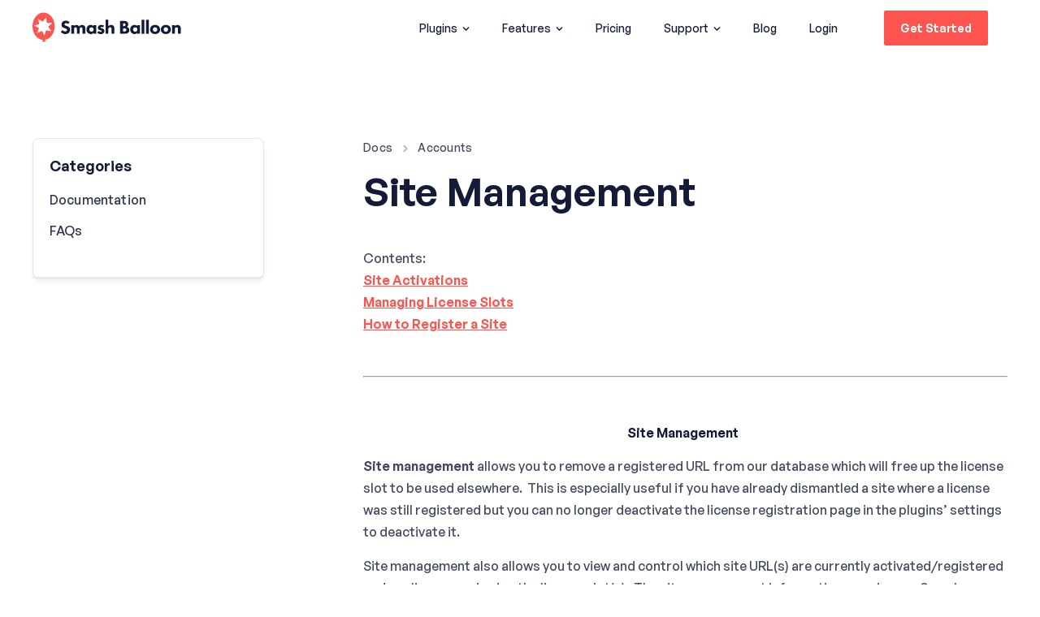

--- FILE ---
content_type: text/html; charset=UTF-8
request_url: https://smashballoon.com/doc/site-management/
body_size: 52273
content:
<!doctype html>
<html dir="ltr" lang="en-US" prefix="og: https://ogp.me/ns#">
<head>
	<meta charset="UTF-8" />
	<meta name="viewport" content="width=device-width, initial-scale=1" />
	<title>Site Management - Smash Balloon</title><link rel="preload" href="https://smashballoon.com/wp-content/themes/smashballoon/images/tiktok-icon.png" as="image" fetchpriority="high" />
    <link rel="profile" href="https://gmpg.org/xfn/11" />
    <link rel="pingback" href="https://smashballoon.com/xmlrpc.php" />
    
    <link rel="apple-touch-icon" sizes="180x180" href="https://smashballoon.com/wp-content/themes/smashballoon/apple-touch-icon.png">
    <link rel="icon" type="image/png" sizes="32x32" href="https://smashballoon.com/wp-content/themes/smashballoon/favicon-32x32.png">
    <link rel="icon" type="image/png" sizes="16x16" href="https://smashballoon.com/wp-content/themes/smashballoon/favicon-16x16.png">
    <link rel="manifest" href="https://smashballoon.com/wp-content/themes/smashballoon/site.webmanifest">

    <meta name="twitter:widgets:csp" content="on">

    <style type="text/css">
        img.wp-smiley,
        img.emoji {
            display: inline !important;
            border: none !important;
            box-shadow: none !important;
            height: 1em !important;
            width: 1em !important;
            margin: 0 .07em !important;
            vertical-align: -0.1em !important;
            background: none !important;
            padding: 0 !important;
        }
    </style>

    
    <!-- Global site tag (gtag.js) - Google Ads: 470771411 -->
    <script async src="https://www.googletagmanager.com/gtag/js?id=AW-470771411"></script> <script> window.dataLayer = window.dataLayer || []; function gtag(){dataLayer.push(arguments);} gtag('js', new Date()); gtag('config', 'AW-470771411'); </script>
    <!-- Microsoft ads -->
    <script>(function(w,d,t,r,u){var f,n,i;w[u]=w[u]||[],f=function(){var o={ti:"56311230"};o.q=w[u],w[u]=new UET(o),w[u].push("pageLoad")},n=d.createElement(t),n.src=r,n.async=1,n.onload=n.onreadystatechange=function(){var s=this.readyState;s&&s!=="loaded"&&s!=="complete"||(f(),n.onload=n.onreadystatechange=null)},i=d.getElementsByTagName(t)[0],i.parentNode.insertBefore(n,i)})(window,document,"script","//bat.bing.com/bat.js","uetq");</script>

    <!-- Facebook Pixel Code -->
    <script>
    !function(f,b,e,v,n,t,s)
    {if(f.fbq)return;n=f.fbq=function(){n.callMethod?
    n.callMethod.apply(n,arguments):n.queue.push(arguments)};
    if(!f._fbq)f._fbq=n;n.push=n;n.loaded=!0;n.version='2.0';
    n.queue=[];t=b.createElement(e);t.async=!0;
    t.src=v;s=b.getElementsByTagName(e)[0];
    s.parentNode.insertBefore(t,s)}(window, document,'script',
    'https://connect.facebook.net/en_US/fbevents.js');
    fbq('init', '156818449115085');
    fbq('track', 'PageView');
    </script>
    <noscript><img height="1" width="1" style="display:none"
    src="https://www.facebook.com/tr?id=156818449115085&ev=PageView&noscript=1"
    /></noscript>
    <!-- End Facebook Pixel Code -->

    
	<title>Site Management - Smash Balloon</title>
	<style>img:is([sizes="auto" i], [sizes^="auto," i]) { contain-intrinsic-size: 3000px 1500px }</style>
	
		<!-- All in One SEO Pro 4.9.0 - aioseo.com -->
	<meta name="description" content="Contents: Site Activations Managing License Slots How to Register a Site Site Management Site management allows you to remove a registered URL from our database which will free up the license slot to be used elsewhere. This is especially useful if you have already dismantled a site where a license was still registered but you" />
	<meta name="robots" content="max-image-preview:large" />
	<meta name="author" content="David Wyffels"/>
	<link rel="canonical" href="https://smashballoon.com/doc/site-management/" />
	<meta name="generator" content="All in One SEO Pro (AIOSEO) 4.9.0" />
		<meta property="og:locale" content="en_US" />
		<meta property="og:site_name" content="Smash Balloon" />
		<meta property="og:type" content="article" />
		<meta property="og:title" content="Site Management - Smash Balloon" />
		<meta property="og:description" content="Contents: Site Activations Managing License Slots How to Register a Site Site Management Site management allows you to remove a registered URL from our database which will free up the license slot to be used elsewhere. This is especially useful if you have already dismantled a site where a license was still registered but you" />
		<meta property="og:url" content="https://smashballoon.com/doc/site-management/" />
		<meta property="og:image" content="https://smashballoon.com/wp-content/uploads/2020/06/smashballoon-downloads-activations2.png" />
		<meta property="og:image:secure_url" content="https://smashballoon.com/wp-content/uploads/2020/06/smashballoon-downloads-activations2.png" />
		<meta property="og:image:width" content="1005" />
		<meta property="og:image:height" content="273" />
		<meta property="article:published_time" content="2020-06-24T05:54:40+00:00" />
		<meta property="article:modified_time" content="2022-09-14T20:28:17+00:00" />
		<meta property="article:publisher" content="https://www.facebook.com/SmashBalloon" />
		<meta name="twitter:card" content="summary_large_image" />
		<meta name="twitter:site" content="@smashballoon" />
		<meta name="twitter:title" content="Site Management - Smash Balloon" />
		<meta name="twitter:description" content="Contents: Site Activations Managing License Slots How to Register a Site Site Management Site management allows you to remove a registered URL from our database which will free up the license slot to be used elsewhere. This is especially useful if you have already dismantled a site where a license was still registered but you" />
		<meta name="twitter:creator" content="@smashballoon" />
		<meta name="twitter:image" content="https://smashballoon.com/wp-content/uploads/2020/06/smashballoon-downloads-activations2.png" />
		<meta name="twitter:label1" content="Written by" />
		<meta name="twitter:data1" content="David Wyffels" />
		<meta name="twitter:label2" content="Est. reading time" />
		<meta name="twitter:data2" content="4 minutes" />
		<script type="application/ld+json" class="aioseo-schema">
			{"@context":"https:\/\/schema.org","@graph":[{"@type":"BreadcrumbList","@id":"https:\/\/smashballoon.com\/doc\/site-management\/#breadcrumblist","itemListElement":[{"@type":"ListItem","@id":"https:\/\/smashballoon.com#listItem","position":1,"name":"Home","item":"https:\/\/smashballoon.com","nextItem":{"@type":"ListItem","@id":"https:\/\/smashballoon.com\/doc\/#listItem","name":"Docs"}},{"@type":"ListItem","@id":"https:\/\/smashballoon.com\/doc\/#listItem","position":2,"name":"Docs","item":"https:\/\/smashballoon.com\/doc\/","nextItem":{"@type":"ListItem","@id":"https:\/\/smashballoon.com\/docs\/accounts\/#listItem","name":"Accounts"},"previousItem":{"@type":"ListItem","@id":"https:\/\/smashballoon.com#listItem","name":"Home"}},{"@type":"ListItem","@id":"https:\/\/smashballoon.com\/docs\/accounts\/#listItem","position":3,"name":"Accounts","item":"https:\/\/smashballoon.com\/docs\/accounts\/","nextItem":{"@type":"ListItem","@id":"https:\/\/smashballoon.com\/doc\/site-management\/#listItem","name":"Site Management"},"previousItem":{"@type":"ListItem","@id":"https:\/\/smashballoon.com\/doc\/#listItem","name":"Docs"}},{"@type":"ListItem","@id":"https:\/\/smashballoon.com\/doc\/site-management\/#listItem","position":4,"name":"Site Management","previousItem":{"@type":"ListItem","@id":"https:\/\/smashballoon.com\/docs\/accounts\/#listItem","name":"Accounts"}}]},{"@type":"Organization","@id":"https:\/\/smashballoon.com\/#organization","name":"Smash Balloon","description":"Home of the Facebook, Instagram, Twitter, and YouTube Feed plugins","url":"https:\/\/smashballoon.com\/","sameAs":["https:\/\/www.facebook.com\/SmashBalloon","https:\/\/twitter.com\/smashballoon","https:\/\/www.instagram.com\/smashballoon\/"]},{"@type":"Person","@id":"https:\/\/smashballoon.com\/author\/davidsmashballoon-com\/#author","url":"https:\/\/smashballoon.com\/author\/davidsmashballoon-com\/","name":"David Wyffels","image":{"@type":"ImageObject","url":"https:\/\/secure.gravatar.com\/avatar\/b8258b7675be07ad5653f5962dfd2ddcaacfeade4443b548098e309bda80f347?s=96&d=mm&r=g"}},{"@type":"WebPage","@id":"https:\/\/smashballoon.com\/doc\/site-management\/#webpage","url":"https:\/\/smashballoon.com\/doc\/site-management\/","name":"Site Management - Smash Balloon","description":"Contents: Site Activations Managing License Slots How to Register a Site Site Management Site management allows you to remove a registered URL from our database which will free up the license slot to be used elsewhere. This is especially useful if you have already dismantled a site where a license was still registered but you","inLanguage":"en-US","isPartOf":{"@id":"https:\/\/smashballoon.com\/#website"},"breadcrumb":{"@id":"https:\/\/smashballoon.com\/doc\/site-management\/#breadcrumblist"},"author":{"@id":"https:\/\/smashballoon.com\/author\/davidsmashballoon-com\/#author"},"creator":{"@id":"https:\/\/smashballoon.com\/author\/davidsmashballoon-com\/#author"},"datePublished":"2020-06-24T00:54:40-05:00","dateModified":"2022-09-14T15:28:17-05:00"},{"@type":"WebSite","@id":"https:\/\/smashballoon.com\/#website","url":"https:\/\/smashballoon.com\/","name":"Smash Balloon","description":"Home of the Facebook, Instagram, Twitter, and YouTube Feed plugins","inLanguage":"en-US","publisher":{"@id":"https:\/\/smashballoon.com\/#organization"}}]}
		</script>
		<script type="text/javascript">
			(function(c,l,a,r,i,t,y){
			c[a]=c[a]||function(){(c[a].q=c[a].q||[]).push(arguments)};t=l.createElement(r);t.async=1;
			t.src="https://www.clarity.ms/tag/"+i+"?ref=aioseo";y=l.getElementsByTagName(r)[0];y.parentNode.insertBefore(t,y);
		})(window, document, "clarity", "script", "mf1e7baw0q");
		</script>
		<!-- All in One SEO Pro -->

<link rel='dns-prefetch' href='//a.omappapi.com' />
<link rel='dns-prefetch' href='//cdnjs.cloudflare.com' />
<link rel="alternate" type="application/rss+xml" title="Smash Balloon &raquo; Feed" href="https://smashballoon.com/feed/" />
<link rel="alternate" type="application/rss+xml" title="Smash Balloon &raquo; Comments Feed" href="https://smashballoon.com/comments/feed/" />
		<!-- This site uses the Google Analytics by MonsterInsights plugin v9.10.0 - Using Analytics tracking - https://www.monsterinsights.com/ -->
							<script src="//www.googletagmanager.com/gtag/js?id=G-S8B87H845J"  data-cfasync="false" data-wpfc-render="false" type="text/javascript" async></script>
			<script data-cfasync="false" data-wpfc-render="false" type="text/javascript">
				var mi_version = '9.10.0';
				var mi_track_user = true;
				var mi_no_track_reason = '';
								var MonsterInsightsDefaultLocations = {"page_location":"https:\/\/smashballoon.com\/doc\/site-management\/"};
								if ( typeof MonsterInsightsPrivacyGuardFilter === 'function' ) {
					var MonsterInsightsLocations = (typeof MonsterInsightsExcludeQuery === 'object') ? MonsterInsightsPrivacyGuardFilter( MonsterInsightsExcludeQuery ) : MonsterInsightsPrivacyGuardFilter( MonsterInsightsDefaultLocations );
				} else {
					var MonsterInsightsLocations = (typeof MonsterInsightsExcludeQuery === 'object') ? MonsterInsightsExcludeQuery : MonsterInsightsDefaultLocations;
				}

								var disableStrs = [
										'ga-disable-G-S8B87H845J',
									];

				/* Function to detect opted out users */
				function __gtagTrackerIsOptedOut() {
					for (var index = 0; index < disableStrs.length; index++) {
						if (document.cookie.indexOf(disableStrs[index] + '=true') > -1) {
							return true;
						}
					}

					return false;
				}

				/* Disable tracking if the opt-out cookie exists. */
				if (__gtagTrackerIsOptedOut()) {
					for (var index = 0; index < disableStrs.length; index++) {
						window[disableStrs[index]] = true;
					}
				}

				/* Opt-out function */
				function __gtagTrackerOptout() {
					for (var index = 0; index < disableStrs.length; index++) {
						document.cookie = disableStrs[index] + '=true; expires=Thu, 31 Dec 2099 23:59:59 UTC; path=/';
						window[disableStrs[index]] = true;
					}
				}

				if ('undefined' === typeof gaOptout) {
					function gaOptout() {
						__gtagTrackerOptout();
					}
				}
								window.dataLayer = window.dataLayer || [];

				window.MonsterInsightsDualTracker = {
					helpers: {},
					trackers: {},
				};
				if (mi_track_user) {
					function __gtagDataLayer() {
						dataLayer.push(arguments);
					}

					function __gtagTracker(type, name, parameters) {
						if (!parameters) {
							parameters = {};
						}

						if (parameters.send_to) {
							__gtagDataLayer.apply(null, arguments);
							return;
						}

						if (type === 'event') {
														parameters.send_to = monsterinsights_frontend.v4_id;
							var hookName = name;
							if (typeof parameters['event_category'] !== 'undefined') {
								hookName = parameters['event_category'] + ':' + name;
							}

							if (typeof MonsterInsightsDualTracker.trackers[hookName] !== 'undefined') {
								MonsterInsightsDualTracker.trackers[hookName](parameters);
							} else {
								__gtagDataLayer('event', name, parameters);
							}
							
						} else {
							__gtagDataLayer.apply(null, arguments);
						}
					}

					__gtagTracker('js', new Date());
					__gtagTracker('set', {
						'developer_id.dZGIzZG': true,
											});
					if ( MonsterInsightsLocations.page_location ) {
						__gtagTracker('set', MonsterInsightsLocations);
					}
										__gtagTracker('config', 'G-S8B87H845J', {"forceSSL":"true","link_attribution":"true"} );
										window.gtag = __gtagTracker;										(function () {
						/* https://developers.google.com/analytics/devguides/collection/analyticsjs/ */
						/* ga and __gaTracker compatibility shim. */
						var noopfn = function () {
							return null;
						};
						var newtracker = function () {
							return new Tracker();
						};
						var Tracker = function () {
							return null;
						};
						var p = Tracker.prototype;
						p.get = noopfn;
						p.set = noopfn;
						p.send = function () {
							var args = Array.prototype.slice.call(arguments);
							args.unshift('send');
							__gaTracker.apply(null, args);
						};
						var __gaTracker = function () {
							var len = arguments.length;
							if (len === 0) {
								return;
							}
							var f = arguments[len - 1];
							if (typeof f !== 'object' || f === null || typeof f.hitCallback !== 'function') {
								if ('send' === arguments[0]) {
									var hitConverted, hitObject = false, action;
									if ('event' === arguments[1]) {
										if ('undefined' !== typeof arguments[3]) {
											hitObject = {
												'eventAction': arguments[3],
												'eventCategory': arguments[2],
												'eventLabel': arguments[4],
												'value': arguments[5] ? arguments[5] : 1,
											}
										}
									}
									if ('pageview' === arguments[1]) {
										if ('undefined' !== typeof arguments[2]) {
											hitObject = {
												'eventAction': 'page_view',
												'page_path': arguments[2],
											}
										}
									}
									if (typeof arguments[2] === 'object') {
										hitObject = arguments[2];
									}
									if (typeof arguments[5] === 'object') {
										Object.assign(hitObject, arguments[5]);
									}
									if ('undefined' !== typeof arguments[1].hitType) {
										hitObject = arguments[1];
										if ('pageview' === hitObject.hitType) {
											hitObject.eventAction = 'page_view';
										}
									}
									if (hitObject) {
										action = 'timing' === arguments[1].hitType ? 'timing_complete' : hitObject.eventAction;
										hitConverted = mapArgs(hitObject);
										__gtagTracker('event', action, hitConverted);
									}
								}
								return;
							}

							function mapArgs(args) {
								var arg, hit = {};
								var gaMap = {
									'eventCategory': 'event_category',
									'eventAction': 'event_action',
									'eventLabel': 'event_label',
									'eventValue': 'event_value',
									'nonInteraction': 'non_interaction',
									'timingCategory': 'event_category',
									'timingVar': 'name',
									'timingValue': 'value',
									'timingLabel': 'event_label',
									'page': 'page_path',
									'location': 'page_location',
									'title': 'page_title',
									'referrer' : 'page_referrer',
								};
								for (arg in args) {
																		if (!(!args.hasOwnProperty(arg) || !gaMap.hasOwnProperty(arg))) {
										hit[gaMap[arg]] = args[arg];
									} else {
										hit[arg] = args[arg];
									}
								}
								return hit;
							}

							try {
								f.hitCallback();
							} catch (ex) {
							}
						};
						__gaTracker.create = newtracker;
						__gaTracker.getByName = newtracker;
						__gaTracker.getAll = function () {
							return [];
						};
						__gaTracker.remove = noopfn;
						__gaTracker.loaded = true;
						window['__gaTracker'] = __gaTracker;
					})();
									} else {
										console.log("");
					(function () {
						function __gtagTracker() {
							return null;
						}

						window['__gtagTracker'] = __gtagTracker;
						window['gtag'] = __gtagTracker;
					})();
									}
			</script>
							<!-- / Google Analytics by MonsterInsights -->
				<script data-cfasync="false" data-wpfc-render="false" type="text/javascript">
			window.MonsterInsightsDualTracker.helpers.mapProductItem = function (uaItem) {
				var prefixIndex, prefixKey, mapIndex;
				
				var toBePrefixed = ['id', 'name', 'list_name', 'brand', 'category', 'variant'];

				var item = {};

				var fieldMap = {
					'price': 'price',
					'list_position': 'index',
					'quantity': 'quantity',
					'position': 'index',
				};

				for (mapIndex in fieldMap) {
					if (uaItem.hasOwnProperty(mapIndex)) {
						item[fieldMap[mapIndex]] = uaItem[mapIndex];
					}
				}

				for (prefixIndex = 0; prefixIndex < toBePrefixed.length; prefixIndex++) {
					prefixKey = toBePrefixed[prefixIndex];
					if (typeof uaItem[prefixKey] !== 'undefined') {
						item['item_' + prefixKey] = uaItem[prefixKey];
					}
				}

				return item;
			};

			MonsterInsightsDualTracker.trackers['view_item_list'] = function (parameters) {
				var items = parameters.items;
				var listName, itemIndex, item, itemListName;
				var lists = {
					'_': {items: [], 'send_to': monsterinsights_frontend.v4_id},
				};

				for (itemIndex = 0; itemIndex < items.length; itemIndex++) {
					item = MonsterInsightsDualTracker.helpers.mapProductItem(items[itemIndex]);

					if (typeof item['item_list_name'] === 'undefined') {
						lists['_'].items.push(item);
					} else {
						itemListName = item['item_list_name'];
						if (typeof lists[itemListName] === 'undefined') {
							lists[itemListName] = {
								'items': [],
								'item_list_name': itemListName,
								'send_to': monsterinsights_frontend.v4_id,
							};
						}

						lists[itemListName].items.push(item);
					}
				}

				for (listName in lists) {
					__gtagDataLayer('event', 'view_item_list', lists[listName]);
				}
			};

			MonsterInsightsDualTracker.trackers['select_content'] = function (parameters) {
				const items = parameters.items.map(MonsterInsightsDualTracker.helpers.mapProductItem);
				__gtagDataLayer('event', 'select_item', {items: items, send_to: parameters.send_to});
			};

			MonsterInsightsDualTracker.trackers['view_item'] = function (parameters) {
				const items = parameters.items.map(MonsterInsightsDualTracker.helpers.mapProductItem);
				__gtagDataLayer('event', 'view_item', {items: items, send_to: parameters.send_to});
			};
		</script>
			<script data-cfasync="false" data-wpfc-render="false" type="text/javascript">
		if (window.hasOwnProperty('MonsterInsightsDualTracker')){
			window.MonsterInsightsDualTracker.trackers['form:impression'] = function (parameters) {
				__gtagDataLayer('event', 'form_impression', {
					form_id: parameters.event_label,
					content_type: 'form',
					non_interaction: true,
					send_to: parameters.send_to,
				});
			};

			window.MonsterInsightsDualTracker.trackers['form:conversion'] = function (parameters) {
				__gtagDataLayer('event', 'generate_lead', {
					form_id: parameters.event_label,
					send_to: parameters.send_to,
				});
			};
		}
	</script>
	<script type="text/javascript">
/* <![CDATA[ */
window._wpemojiSettings = {"baseUrl":"https:\/\/s.w.org\/images\/core\/emoji\/15.1.0\/72x72\/","ext":".png","svgUrl":"https:\/\/s.w.org\/images\/core\/emoji\/15.1.0\/svg\/","svgExt":".svg","source":{"concatemoji":"https:\/\/smashballoon.com\/wp-includes\/js\/wp-emoji-release.min.js?ver=6.8.1"}};
/*! This file is auto-generated */
!function(i,n){var o,s,e;function c(e){try{var t={supportTests:e,timestamp:(new Date).valueOf()};sessionStorage.setItem(o,JSON.stringify(t))}catch(e){}}function p(e,t,n){e.clearRect(0,0,e.canvas.width,e.canvas.height),e.fillText(t,0,0);var t=new Uint32Array(e.getImageData(0,0,e.canvas.width,e.canvas.height).data),r=(e.clearRect(0,0,e.canvas.width,e.canvas.height),e.fillText(n,0,0),new Uint32Array(e.getImageData(0,0,e.canvas.width,e.canvas.height).data));return t.every(function(e,t){return e===r[t]})}function u(e,t,n){switch(t){case"flag":return n(e,"\ud83c\udff3\ufe0f\u200d\u26a7\ufe0f","\ud83c\udff3\ufe0f\u200b\u26a7\ufe0f")?!1:!n(e,"\ud83c\uddfa\ud83c\uddf3","\ud83c\uddfa\u200b\ud83c\uddf3")&&!n(e,"\ud83c\udff4\udb40\udc67\udb40\udc62\udb40\udc65\udb40\udc6e\udb40\udc67\udb40\udc7f","\ud83c\udff4\u200b\udb40\udc67\u200b\udb40\udc62\u200b\udb40\udc65\u200b\udb40\udc6e\u200b\udb40\udc67\u200b\udb40\udc7f");case"emoji":return!n(e,"\ud83d\udc26\u200d\ud83d\udd25","\ud83d\udc26\u200b\ud83d\udd25")}return!1}function f(e,t,n){var r="undefined"!=typeof WorkerGlobalScope&&self instanceof WorkerGlobalScope?new OffscreenCanvas(300,150):i.createElement("canvas"),a=r.getContext("2d",{willReadFrequently:!0}),o=(a.textBaseline="top",a.font="600 32px Arial",{});return e.forEach(function(e){o[e]=t(a,e,n)}),o}function t(e){var t=i.createElement("script");t.src=e,t.defer=!0,i.head.appendChild(t)}"undefined"!=typeof Promise&&(o="wpEmojiSettingsSupports",s=["flag","emoji"],n.supports={everything:!0,everythingExceptFlag:!0},e=new Promise(function(e){i.addEventListener("DOMContentLoaded",e,{once:!0})}),new Promise(function(t){var n=function(){try{var e=JSON.parse(sessionStorage.getItem(o));if("object"==typeof e&&"number"==typeof e.timestamp&&(new Date).valueOf()<e.timestamp+604800&&"object"==typeof e.supportTests)return e.supportTests}catch(e){}return null}();if(!n){if("undefined"!=typeof Worker&&"undefined"!=typeof OffscreenCanvas&&"undefined"!=typeof URL&&URL.createObjectURL&&"undefined"!=typeof Blob)try{var e="postMessage("+f.toString()+"("+[JSON.stringify(s),u.toString(),p.toString()].join(",")+"));",r=new Blob([e],{type:"text/javascript"}),a=new Worker(URL.createObjectURL(r),{name:"wpTestEmojiSupports"});return void(a.onmessage=function(e){c(n=e.data),a.terminate(),t(n)})}catch(e){}c(n=f(s,u,p))}t(n)}).then(function(e){for(var t in e)n.supports[t]=e[t],n.supports.everything=n.supports.everything&&n.supports[t],"flag"!==t&&(n.supports.everythingExceptFlag=n.supports.everythingExceptFlag&&n.supports[t]);n.supports.everythingExceptFlag=n.supports.everythingExceptFlag&&!n.supports.flag,n.DOMReady=!1,n.readyCallback=function(){n.DOMReady=!0}}).then(function(){return e}).then(function(){var e;n.supports.everything||(n.readyCallback(),(e=n.source||{}).concatemoji?t(e.concatemoji):e.wpemoji&&e.twemoji&&(t(e.twemoji),t(e.wpemoji)))}))}((window,document),window._wpemojiSettings);
/* ]]> */
</script>
<link rel='stylesheet' id='sbr_styles-css' href='https://smashballoon.com/wp-content/plugins/reviews-feed-pro/assets/css/sbr-styles.min.css?ver=2.2.0' type='text/css' media='all' />
<style id='wp-emoji-styles-inline-css' type='text/css'>

	img.wp-smiley, img.emoji {
		display: inline !important;
		border: none !important;
		box-shadow: none !important;
		height: 1em !important;
		width: 1em !important;
		margin: 0 0.07em !important;
		vertical-align: -0.1em !important;
		background: none !important;
		padding: 0 !important;
	}
</style>
<link rel='stylesheet' id='wp-block-library-css' href='https://smashballoon.com/wp-includes/css/dist/block-library/style.min.css?ver=6.8.1' type='text/css' media='all' />
<style id='classic-theme-styles-inline-css' type='text/css'>
/*! This file is auto-generated */
.wp-block-button__link{color:#fff;background-color:#32373c;border-radius:9999px;box-shadow:none;text-decoration:none;padding:calc(.667em + 2px) calc(1.333em + 2px);font-size:1.125em}.wp-block-file__button{background:#32373c;color:#fff;text-decoration:none}
</style>
<link rel='stylesheet' id='aioseo/css/src/vue/standalone/blocks/table-of-contents/global.scss-css' href='https://smashballoon.com/wp-content/plugins/all-in-one-seo-pack-pro/dist/Pro/assets/css/table-of-contents/global.e90f6d47.css?ver=4.9.0' type='text/css' media='all' />
<link rel='stylesheet' id='aioseo/css/src/vue/standalone/blocks/pro/recipe/global.scss-css' href='https://smashballoon.com/wp-content/plugins/all-in-one-seo-pack-pro/dist/Pro/assets/css/recipe/global.67a3275f.css?ver=4.9.0' type='text/css' media='all' />
<link rel='stylesheet' id='aioseo/css/src/vue/standalone/blocks/pro/product/global.scss-css' href='https://smashballoon.com/wp-content/plugins/all-in-one-seo-pack-pro/dist/Pro/assets/css/product/global.61066cfb.css?ver=4.9.0' type='text/css' media='all' />
<link rel='stylesheet' id='aioseo-eeat/css/src/vue/standalone/blocks/author-bio/global.scss-css' href='https://smashballoon.com/wp-content/plugins/aioseo-eeat/dist/Pro/assets/css/author-bio/global.lvru5eV8.css?ver=1.2.6' type='text/css' media='all' />
<link rel='stylesheet' id='aioseo-eeat/css/src/vue/standalone/blocks/author-tooltip/global.scss-css' href='https://smashballoon.com/wp-content/plugins/aioseo-eeat/dist/Pro/assets/css/author-tooltip/global.BEv34Lr4.css?ver=1.2.6' type='text/css' media='all' />
<link rel='stylesheet' id='aioseo-eeat/css/src/vue/standalone/blocks/reviewer-tooltip/global.scss-css' href='https://smashballoon.com/wp-content/plugins/aioseo-eeat/dist/Pro/assets/css/reviewer-tooltip/global.Cz6Z5e1C.css?ver=1.2.6' type='text/css' media='all' />
<link rel="stylesheet" id="edd-blocks-css" href="https://smashballoon.com/wp-content/cache/perfmatters/smashballoon.com/minify/dcaa4b05cd9d.edd-blocks.min.css?ver=3.6.3" type="text/css" media="all">
<style id='global-styles-inline-css' type='text/css'>
:root{--wp--preset--aspect-ratio--square: 1;--wp--preset--aspect-ratio--4-3: 4/3;--wp--preset--aspect-ratio--3-4: 3/4;--wp--preset--aspect-ratio--3-2: 3/2;--wp--preset--aspect-ratio--2-3: 2/3;--wp--preset--aspect-ratio--16-9: 16/9;--wp--preset--aspect-ratio--9-16: 9/16;--wp--preset--color--black: #000000;--wp--preset--color--cyan-bluish-gray: #abb8c3;--wp--preset--color--white: #ffffff;--wp--preset--color--pale-pink: #f78da7;--wp--preset--color--vivid-red: #cf2e2e;--wp--preset--color--luminous-vivid-orange: #ff6900;--wp--preset--color--luminous-vivid-amber: #fcb900;--wp--preset--color--light-green-cyan: #7bdcb5;--wp--preset--color--vivid-green-cyan: #00d084;--wp--preset--color--pale-cyan-blue: #8ed1fc;--wp--preset--color--vivid-cyan-blue: #0693e3;--wp--preset--color--vivid-purple: #9b51e0;--wp--preset--gradient--vivid-cyan-blue-to-vivid-purple: linear-gradient(135deg,rgba(6,147,227,1) 0%,rgb(155,81,224) 100%);--wp--preset--gradient--light-green-cyan-to-vivid-green-cyan: linear-gradient(135deg,rgb(122,220,180) 0%,rgb(0,208,130) 100%);--wp--preset--gradient--luminous-vivid-amber-to-luminous-vivid-orange: linear-gradient(135deg,rgba(252,185,0,1) 0%,rgba(255,105,0,1) 100%);--wp--preset--gradient--luminous-vivid-orange-to-vivid-red: linear-gradient(135deg,rgba(255,105,0,1) 0%,rgb(207,46,46) 100%);--wp--preset--gradient--very-light-gray-to-cyan-bluish-gray: linear-gradient(135deg,rgb(238,238,238) 0%,rgb(169,184,195) 100%);--wp--preset--gradient--cool-to-warm-spectrum: linear-gradient(135deg,rgb(74,234,220) 0%,rgb(151,120,209) 20%,rgb(207,42,186) 40%,rgb(238,44,130) 60%,rgb(251,105,98) 80%,rgb(254,248,76) 100%);--wp--preset--gradient--blush-light-purple: linear-gradient(135deg,rgb(255,206,236) 0%,rgb(152,150,240) 100%);--wp--preset--gradient--blush-bordeaux: linear-gradient(135deg,rgb(254,205,165) 0%,rgb(254,45,45) 50%,rgb(107,0,62) 100%);--wp--preset--gradient--luminous-dusk: linear-gradient(135deg,rgb(255,203,112) 0%,rgb(199,81,192) 50%,rgb(65,88,208) 100%);--wp--preset--gradient--pale-ocean: linear-gradient(135deg,rgb(255,245,203) 0%,rgb(182,227,212) 50%,rgb(51,167,181) 100%);--wp--preset--gradient--electric-grass: linear-gradient(135deg,rgb(202,248,128) 0%,rgb(113,206,126) 100%);--wp--preset--gradient--midnight: linear-gradient(135deg,rgb(2,3,129) 0%,rgb(40,116,252) 100%);--wp--preset--font-size--small: 13px;--wp--preset--font-size--medium: 20px;--wp--preset--font-size--large: 36px;--wp--preset--font-size--x-large: 42px;--wp--preset--spacing--20: 0.44rem;--wp--preset--spacing--30: 0.67rem;--wp--preset--spacing--40: 1rem;--wp--preset--spacing--50: 1.5rem;--wp--preset--spacing--60: 2.25rem;--wp--preset--spacing--70: 3.38rem;--wp--preset--spacing--80: 5.06rem;--wp--preset--shadow--natural: 6px 6px 9px rgba(0, 0, 0, 0.2);--wp--preset--shadow--deep: 12px 12px 50px rgba(0, 0, 0, 0.4);--wp--preset--shadow--sharp: 6px 6px 0px rgba(0, 0, 0, 0.2);--wp--preset--shadow--outlined: 6px 6px 0px -3px rgba(255, 255, 255, 1), 6px 6px rgba(0, 0, 0, 1);--wp--preset--shadow--crisp: 6px 6px 0px rgba(0, 0, 0, 1);}:where(.is-layout-flex){gap: 0.5em;}:where(.is-layout-grid){gap: 0.5em;}body .is-layout-flex{display: flex;}.is-layout-flex{flex-wrap: wrap;align-items: center;}.is-layout-flex > :is(*, div){margin: 0;}body .is-layout-grid{display: grid;}.is-layout-grid > :is(*, div){margin: 0;}:where(.wp-block-columns.is-layout-flex){gap: 2em;}:where(.wp-block-columns.is-layout-grid){gap: 2em;}:where(.wp-block-post-template.is-layout-flex){gap: 1.25em;}:where(.wp-block-post-template.is-layout-grid){gap: 1.25em;}.has-black-color{color: var(--wp--preset--color--black) !important;}.has-cyan-bluish-gray-color{color: var(--wp--preset--color--cyan-bluish-gray) !important;}.has-white-color{color: var(--wp--preset--color--white) !important;}.has-pale-pink-color{color: var(--wp--preset--color--pale-pink) !important;}.has-vivid-red-color{color: var(--wp--preset--color--vivid-red) !important;}.has-luminous-vivid-orange-color{color: var(--wp--preset--color--luminous-vivid-orange) !important;}.has-luminous-vivid-amber-color{color: var(--wp--preset--color--luminous-vivid-amber) !important;}.has-light-green-cyan-color{color: var(--wp--preset--color--light-green-cyan) !important;}.has-vivid-green-cyan-color{color: var(--wp--preset--color--vivid-green-cyan) !important;}.has-pale-cyan-blue-color{color: var(--wp--preset--color--pale-cyan-blue) !important;}.has-vivid-cyan-blue-color{color: var(--wp--preset--color--vivid-cyan-blue) !important;}.has-vivid-purple-color{color: var(--wp--preset--color--vivid-purple) !important;}.has-black-background-color{background-color: var(--wp--preset--color--black) !important;}.has-cyan-bluish-gray-background-color{background-color: var(--wp--preset--color--cyan-bluish-gray) !important;}.has-white-background-color{background-color: var(--wp--preset--color--white) !important;}.has-pale-pink-background-color{background-color: var(--wp--preset--color--pale-pink) !important;}.has-vivid-red-background-color{background-color: var(--wp--preset--color--vivid-red) !important;}.has-luminous-vivid-orange-background-color{background-color: var(--wp--preset--color--luminous-vivid-orange) !important;}.has-luminous-vivid-amber-background-color{background-color: var(--wp--preset--color--luminous-vivid-amber) !important;}.has-light-green-cyan-background-color{background-color: var(--wp--preset--color--light-green-cyan) !important;}.has-vivid-green-cyan-background-color{background-color: var(--wp--preset--color--vivid-green-cyan) !important;}.has-pale-cyan-blue-background-color{background-color: var(--wp--preset--color--pale-cyan-blue) !important;}.has-vivid-cyan-blue-background-color{background-color: var(--wp--preset--color--vivid-cyan-blue) !important;}.has-vivid-purple-background-color{background-color: var(--wp--preset--color--vivid-purple) !important;}.has-black-border-color{border-color: var(--wp--preset--color--black) !important;}.has-cyan-bluish-gray-border-color{border-color: var(--wp--preset--color--cyan-bluish-gray) !important;}.has-white-border-color{border-color: var(--wp--preset--color--white) !important;}.has-pale-pink-border-color{border-color: var(--wp--preset--color--pale-pink) !important;}.has-vivid-red-border-color{border-color: var(--wp--preset--color--vivid-red) !important;}.has-luminous-vivid-orange-border-color{border-color: var(--wp--preset--color--luminous-vivid-orange) !important;}.has-luminous-vivid-amber-border-color{border-color: var(--wp--preset--color--luminous-vivid-amber) !important;}.has-light-green-cyan-border-color{border-color: var(--wp--preset--color--light-green-cyan) !important;}.has-vivid-green-cyan-border-color{border-color: var(--wp--preset--color--vivid-green-cyan) !important;}.has-pale-cyan-blue-border-color{border-color: var(--wp--preset--color--pale-cyan-blue) !important;}.has-vivid-cyan-blue-border-color{border-color: var(--wp--preset--color--vivid-cyan-blue) !important;}.has-vivid-purple-border-color{border-color: var(--wp--preset--color--vivid-purple) !important;}.has-vivid-cyan-blue-to-vivid-purple-gradient-background{background: var(--wp--preset--gradient--vivid-cyan-blue-to-vivid-purple) !important;}.has-light-green-cyan-to-vivid-green-cyan-gradient-background{background: var(--wp--preset--gradient--light-green-cyan-to-vivid-green-cyan) !important;}.has-luminous-vivid-amber-to-luminous-vivid-orange-gradient-background{background: var(--wp--preset--gradient--luminous-vivid-amber-to-luminous-vivid-orange) !important;}.has-luminous-vivid-orange-to-vivid-red-gradient-background{background: var(--wp--preset--gradient--luminous-vivid-orange-to-vivid-red) !important;}.has-very-light-gray-to-cyan-bluish-gray-gradient-background{background: var(--wp--preset--gradient--very-light-gray-to-cyan-bluish-gray) !important;}.has-cool-to-warm-spectrum-gradient-background{background: var(--wp--preset--gradient--cool-to-warm-spectrum) !important;}.has-blush-light-purple-gradient-background{background: var(--wp--preset--gradient--blush-light-purple) !important;}.has-blush-bordeaux-gradient-background{background: var(--wp--preset--gradient--blush-bordeaux) !important;}.has-luminous-dusk-gradient-background{background: var(--wp--preset--gradient--luminous-dusk) !important;}.has-pale-ocean-gradient-background{background: var(--wp--preset--gradient--pale-ocean) !important;}.has-electric-grass-gradient-background{background: var(--wp--preset--gradient--electric-grass) !important;}.has-midnight-gradient-background{background: var(--wp--preset--gradient--midnight) !important;}.has-small-font-size{font-size: var(--wp--preset--font-size--small) !important;}.has-medium-font-size{font-size: var(--wp--preset--font-size--medium) !important;}.has-large-font-size{font-size: var(--wp--preset--font-size--large) !important;}.has-x-large-font-size{font-size: var(--wp--preset--font-size--x-large) !important;}
:where(.wp-block-post-template.is-layout-flex){gap: 1.25em;}:where(.wp-block-post-template.is-layout-grid){gap: 1.25em;}
:where(.wp-block-columns.is-layout-flex){gap: 2em;}:where(.wp-block-columns.is-layout-grid){gap: 2em;}
:root :where(.wp-block-pullquote){font-size: 1.5em;line-height: 1.6;}
</style>
<link rel="stylesheet" id="sb-docs-style-css" href="https://smashballoon.com/wp-content/cache/perfmatters/smashballoon.com/minify/e080dbcebd90.smash-balloon-docs.min.css?ver=6.8.1" type="text/css" media="all">
<link rel='stylesheet' id='if-menu-site-css-css' href='https://smashballoon.com/wp-content/plugins/if-menu/assets/if-menu-site.css?ver=6.8.1' type='text/css' media='all' />
<link rel='stylesheet' id='weglot-css-css' href='https://smashballoon.com/wp-content/plugins/weglot/dist/css/front-css.css?ver=5.2' type='text/css' media='all' />
<link rel='stylesheet' id='new-flag-css-css' href='https://smashballoon.com/wp-content/plugins/weglot/dist/css/new-flags.css?ver=5.2' type='text/css' media='all' />
<link rel='stylesheet' id='smashballoon-app-css' href='https://smashballoon.com/wp-content/themes/smashballoon/dest/css/app.min.css?ver=2.13.1761563757' type='text/css' media='all' />
<link rel='stylesheet' id='featherlight-css' href='https://cdnjs.cloudflare.com/ajax/libs/featherlight/1.7.13/featherlight.min.css?ver=6.8.1' type='text/css' media='all' />
<link rel='stylesheet' id='featherlight-gallery-css' href='https://cdnjs.cloudflare.com/ajax/libs/featherlight/1.7.13/featherlight.gallery.min.css?ver=6.8.1' type='text/css' media='all' />
<link rel='stylesheet' id='searchwp-forms-css' href='https://smashballoon.com/wp-content/plugins/searchwp/assets/css/frontend/search-forms.min.css?ver=4.5.5' type='text/css' media='all' />
<script type="text/javascript" src="https://smashballoon.com/wp-includes/js/jquery/jquery.min.js?ver=3.7.1" id="jquery-core-js"></script>
<script type="text/javascript" src="https://smashballoon.com/wp-content/cache/perfmatters/smashballoon.com/minify/9c356ce43a7a.frontend-gtag.min.js?ver=9.10.0" id="monsterinsights-frontend-script-js" async="async" data-wp-strategy="async"></script>
<script data-cfasync="false" data-wpfc-render="false" type="text/javascript" id='monsterinsights-frontend-script-js-extra'>/* <![CDATA[ */
var monsterinsights_frontend = {"js_events_tracking":"true","download_extensions":"doc,pdf,ppt,zip,xls,docx,pptx,xlsx","inbound_paths":"[{\"path\":\"\\\/go\\\/\",\"label\":\"affiliate\"},{\"path\":\"\\\/recommend\\\/\",\"label\":\"affiliate\"},{\"path\":\"\\\/refer\\\/\",\"label\":\"affiliate\"}]","home_url":"https:\/\/smashballoon.com","hash_tracking":"false","v4_id":"G-S8B87H845J"};/* ]]> */
</script>
<script type="text/javascript" id="jquery-cookie-js-extra">
/* <![CDATA[ */
var affwp_scripts = {"ajaxurl":"https:\/\/smashballoon.com\/wp-admin\/admin-ajax.php"};
/* ]]> */
</script>
<script type="text/javascript" src="https://smashballoon.com/wp-content/plugins/affiliate-wp/assets/js/jquery.cookie.min.js?ver=1.4.0" id="jquery-cookie-js"></script>
<script type="text/javascript" id="affwp-tracking-js-extra">
/* <![CDATA[ */
var affwp_debug_vars = {"integrations":{"edd":"Easy Digital Downloads"},"version":"2.30.0","currency":"USD","ref_cookie":"affwp_ref","visit_cookie":"affwp_ref_visit_id","campaign_cookie":"affwp_campaign"};
/* ]]> */
</script>
<script type="text/javascript" src="https://smashballoon.com/wp-content/plugins/affiliate-wp/assets/js/tracking.min.js?ver=2.30.0" id="affwp-tracking-js"></script>
<script type="text/javascript" src="https://smashballoon.com/wp-content/plugins/weglot/dist/front-js.js?ver=5.2" id="wp-weglot-js-js"></script>
<link rel="https://api.w.org/" href="https://smashballoon.com/wp-json/" /><link rel="alternate" title="JSON" type="application/json" href="https://smashballoon.com/wp-json/wp/v2/docs/817565" /><link rel="EditURI" type="application/rsd+xml" title="RSD" href="https://smashballoon.com/xmlrpc.php?rsd" />
<link rel='shortlink' href='https://smashballoon.com/?p=817565' />
<link rel="alternate" title="oEmbed (JSON)" type="application/json+oembed" href="https://smashballoon.com/wp-json/oembed/1.0/embed?url=https%3A%2F%2Fsmashballoon.com%2Fdoc%2Fsite-management%2F" />
<link rel="alternate" title="oEmbed (XML)" type="text/xml+oembed" href="https://smashballoon.com/wp-json/oembed/1.0/embed?url=https%3A%2F%2Fsmashballoon.com%2Fdoc%2Fsite-management%2F&#038;format=xml" />
<!-- Custom Facebook Feed JS vars -->
<script type="text/javascript">
var cffsiteurl = "https://smashballoon.com/wp-content/plugins";
var cffajaxurl = "https://smashballoon.com/wp-admin/admin-ajax.php";


var cfflinkhashtags = "true";
</script>
<!-- Custom Twitter Feeds CSS -->
<style type='text/css'>
.ctf-carousel{ background: rgba(255,255,255,0.9); padding: 15px; margin-bottom: 20px; }

#ctf.ctf-masonry.masonry-5-desktop .ctf-item {
    background: #fff;
    box-shadow: 0 0 10px 0 rgba(0,0,0,0.05);
    border-radius: 5px;
}
</style>
<!-- Stream WordPress user activity plugin v4.1.1 -->
		<script type="text/javascript">
		var AFFWP = AFFWP || {};
		AFFWP.referral_var = 'smashid';
		AFFWP.expiration = 30;
		AFFWP.debug = 0;


		AFFWP.referral_credit_last = 1;
		</script>
<meta name="generator" content="Easy Digital Downloads v3.6.3" />

<link rel="alternate" href="https://smashballoon.com/doc/site-management/" hreflang="en"/>
<link rel="alternate" href="https://smashballoon.com/de/doc/site-management/" hreflang="de"/>
<link rel="alternate" href="https://smashballoon.com/fr/doc/site-management/" hreflang="fr"/>
<link rel="alternate" href="https://smashballoon.com/ja/doc/site-management/" hreflang="ja"/>
<link rel="alternate" href="https://smashballoon.com/it/doc/site-management/" hreflang="it"/>
<link rel="alternate" href="https://smashballoon.com/pt/doc/site-management/" hreflang="pt"/>
<link rel="alternate" href="https://smashballoon.com/es/doc/site-management/" hreflang="es"/>
<script type="application/json" id="weglot-data">{"website":"https:\/\/smashballoon.com","uid":"dcd0a35c00","project_slug":"smash-balloon","language_from":"en","language_from_custom_flag":null,"language_from_custom_name":null,"excluded_paths":[],"excluded_blocks":[],"custom_settings":{"button_style":{"is_dropdown":true,"with_flags":true,"flag_type":"rectangle_mat","with_name":true,"full_name":true,"custom_css":""},"wp_user_version":"4.3.3","translate_email":false,"translate_search":false,"translate_amp":false,"switchers":[{"templates":{"name":"default","hash":"095ffb8d22f66be52959023fa4eeb71a05f20f73"},"location":[],"style":{"with_flags":true,"flag_type":"rectangle_mat","with_name":true,"full_name":true,"is_dropdown":true}}]},"pending_translation_enabled":false,"curl_ssl_check_enabled":true,"custom_css":null,"languages":[{"language_to":"de","custom_code":null,"custom_name":null,"custom_local_name":null,"provider":null,"enabled":true,"automatic_translation_enabled":true,"deleted_at":null,"connect_host_destination":null,"custom_flag":null},{"language_to":"fr","custom_code":null,"custom_name":null,"custom_local_name":null,"provider":null,"enabled":true,"automatic_translation_enabled":true,"deleted_at":null,"connect_host_destination":null,"custom_flag":null},{"language_to":"ja","custom_code":null,"custom_name":null,"custom_local_name":null,"provider":null,"enabled":true,"automatic_translation_enabled":true,"deleted_at":null,"connect_host_destination":null,"custom_flag":null},{"language_to":"it","custom_code":null,"custom_name":null,"custom_local_name":null,"provider":null,"enabled":true,"automatic_translation_enabled":true,"deleted_at":null,"connect_host_destination":null,"custom_flag":null},{"language_to":"pt","custom_code":null,"custom_name":null,"custom_local_name":null,"provider":null,"enabled":true,"automatic_translation_enabled":true,"deleted_at":null,"connect_host_destination":null,"custom_flag":null},{"language_to":"es","custom_code":null,"custom_name":null,"custom_local_name":null,"provider":null,"enabled":true,"automatic_translation_enabled":true,"deleted_at":null,"connect_host_destination":null,"custom_flag":null}],"organization_slug":"w-1fbc85b0ef","current_language":"en","switcher_links":{"en":"https:\/\/smashballoon.com\/doc\/site-management\/","de":"https:\/\/smashballoon.com\/de\/doc\/site-management\/","fr":"https:\/\/smashballoon.com\/fr\/doc\/site-management\/","ja":"https:\/\/smashballoon.com\/ja\/doc\/site-management\/","it":"https:\/\/smashballoon.com\/it\/doc\/site-management\/","pt":"https:\/\/smashballoon.com\/pt\/doc\/site-management\/","es":"https:\/\/smashballoon.com\/es\/doc\/site-management\/"},"original_path":"\/doc\/site-management\/"}</script><meta name="generator" content="EDD DP v1.5.4" />
<!-- Custom Feeds for Instagram CSS -->
<style type="text/css">
/* Hashtag API error fix - 4/26/21 */
#sbi_17908935907787225 .sbi_photo{
background-image: url(https://smashballoon.com/wp-content/themes/smashballoon/img/ig-hashtag-demo-fix/1-176702323_2888718474729393_771661248098236657_n.jpg) !important;
}
#sbi_18224725564016316 .sbi_photo{
background-image: url(https://smashballoon.com/wp-content/themes/smashballoon/img/ig-hashtag-demo-fix/2-176276385_277477320756969_1128384248862093948_n.jpg) !important;
}
#sbi_18072293458273167 .sbi_photo{
background-image: url(https://smashballoon.com/wp-content/themes/smashballoon/img/ig-hashtag-demo-fix/3-177543765_102893895228670_7433923966227739097_n.jpg) !important;
}
#sbi_17883348668133481 .sbi_photo{
background-image: url(https://smashballoon.com/wp-content/themes/smashballoon/img/ig-hashtag-demo-fix/4-176596994_210554070515265_7509148251259715478_n.jpg) !important;
}
#sbi_18086589256255238 .sbi_photo{
background-image: url(https://smashballoon.com/wp-content/themes/smashballoon/img/ig-hashtag-demo-fix/5-176804649_466802507919373_1508906870483797011_n.jpg) !important;
}

#sb_instagram.sbi_fix_loc_col a.sbi_location{ color: #fff !important; }
#sb_instagram.sbi_fix_loc_col .sbi_type_video .sbi_link .sbi_playbtn,
#sb_instagram.sbi_fix_loc_col .sbi_type_carousel .sbi_link .sbi_playbtn { opacity: 0; }
#sb_instagram.sbi_fix_loc_col .sbi_header_img {
    border-radius: 70px;
    border: 1px solid rgba(0,0,0,0.1);
}
#sb_instagram.sbi_fix_loc_col .sbi_header_img img,
#sb_instagram.sbi_fix_loc_col .sbi_header_img {
    width: 70px;
    height: 70px;
}
#sb_instagram.sbi_fix_loc_col .sb_instagram_header {
    margin-bottom: 25px !important;
}
#sb_instagram.sbi_fix_loc_col .sbi_header_text h3, #sb_instagram.sbi_fix_loc_col .sbi_header_text p {
    float: left;
    clear: both;
    width: auto;
    margin: 0 0 0 90px !important;
    padding: 0 !important;
}
#sb_instagram.sbi_fix_loc_col .sbi_header_text .sbi_bio_info{
    clear: both;
}
#sb_instagram.sbi_fix_loc_col .sbi_header_text h3 {
    font-size: 26px;
}
#sb_instagram.sbi_fix_loc_col .sb_instagram_header p.sbi_bio {
    padding-top: 8px !important;
    font-size: 16px;
}
#sb_instagram.sbi_fix_loc_col .sbi_header_text .sbi_bio_info {
    padding: 5px 0 0 0 !important;
}
#sb_instagram.sbi_fix_loc_col .sbi_header_text {
    padding-top: 20px;
}
#sb_instagram.sbi_fix_loc_col .sbi_header_img_hover .sbi_new_logo{
    display: none;
}
#sb_instagram.sbi_fix_loc_col .sbi_header_img_hover {
    background: rgba(0,0,0,0.1);
}
#sb_instagram.sbi_fix_loc_col .sbi_header_link:hover .sbi_header_img {
    border: 1px solid rgba(0,0,0,0.2);
}
#sb_instagram.sbi_fix_loc_col .sbi_link .sbi_caption {
    padding: 10px;
    font-size: 14px;
}
.hide1 .sbi_item:first-child {
  display: none !important;
}
.sb_instagram_header p {
    margin-top: -5px !important;
}
.sbi_header_text {
    padding-top: 2px;
}
.sb_instagram_header.sbi_story .sbi_header_img_hover .sbi_new_logo {
    width: 28px !important;
    height: 28px !important;
    margin-top: -14px !important;
    margin-left: -14px !important;
}
.sbi_header_style_boxed .sbi_bio_info {
    position: relative;
    top: 4px;
}
/* Hide lightbox avatar on Custom demo */
.page-id-384250 .sbi_lightbox_username img { display: none; }
</style>

		<!-- MonsterInsights Form Tracking -->
		<script data-cfasync="false" data-wpfc-render="false" type="text/javascript">
			function monsterinsights_forms_record_impression(event) {
				monsterinsights_add_bloom_forms_ids();
				var monsterinsights_forms = document.getElementsByTagName("form");
				var monsterinsights_forms_i;
				for (monsterinsights_forms_i = 0; monsterinsights_forms_i < monsterinsights_forms.length; monsterinsights_forms_i++) {
					var monsterinsights_form_id = monsterinsights_forms[monsterinsights_forms_i].getAttribute("id");
					var skip_conversion = false;
					/* Check to see if it's contact form 7 if the id isn't set */
					if (!monsterinsights_form_id) {
						monsterinsights_form_id = monsterinsights_forms[monsterinsights_forms_i].parentElement.getAttribute("id");
						if (monsterinsights_form_id && monsterinsights_form_id.lastIndexOf('wpcf7-f', 0) === 0) {
							/* If so, let's grab that and set it to be the form's ID*/
							var tokens = monsterinsights_form_id.split('-').slice(0, 2);
							var result = tokens.join('-');
							monsterinsights_forms[monsterinsights_forms_i].setAttribute("id", result);/* Now we can do just what we did above */
							monsterinsights_form_id = monsterinsights_forms[monsterinsights_forms_i].getAttribute("id");
						} else {
							monsterinsights_form_id = false;
						}
					}

					/* Check if it's Ninja Forms & id isn't set. */
					if (!monsterinsights_form_id && monsterinsights_forms[monsterinsights_forms_i].parentElement.className.indexOf('nf-form-layout') >= 0) {
						monsterinsights_form_id = monsterinsights_forms[monsterinsights_forms_i].parentElement.parentElement.parentElement.getAttribute('id');
						if (monsterinsights_form_id && 0 === monsterinsights_form_id.lastIndexOf('nf-form-', 0)) {
							/* If so, let's grab that and set it to be the form's ID*/
							tokens = monsterinsights_form_id.split('-').slice(0, 3);
							result = tokens.join('-');
							monsterinsights_forms[monsterinsights_forms_i].setAttribute('id', result);
							/* Now we can do just what we did above */
							monsterinsights_form_id = monsterinsights_forms[monsterinsights_forms_i].getAttribute('id');
							skip_conversion = true;
						}
					}

					if (monsterinsights_form_id && monsterinsights_form_id !== 'commentform' && monsterinsights_form_id !== 'adminbar-search') {
						__gtagTracker('event', 'impression', {
							event_category: 'form',
							event_label: monsterinsights_form_id,
							value: 1,
							non_interaction: true
						});

						/* If a WPForms Form, we can use custom tracking */
						if (monsterinsights_form_id && 0 === monsterinsights_form_id.lastIndexOf('wpforms-form-', 0)) {
							continue;
						}

						/* Formiddable Forms, use custom tracking */
						if (monsterinsights_forms_has_class(monsterinsights_forms[monsterinsights_forms_i], 'frm-show-form')) {
							continue;
						}

						/* If a Gravity Form, we can use custom tracking */
						if (monsterinsights_form_id && 0 === monsterinsights_form_id.lastIndexOf('gform_', 0)) {
							continue;
						}

						/* If Ninja forms, we use custom conversion tracking */
						if (skip_conversion) {
							continue;
						}

						var custom_conversion_mi_forms = false;
						if (custom_conversion_mi_forms) {
							continue;
						}

						if (window.jQuery) {
							(function (form_id) {
								jQuery(document).ready(function () {
									jQuery('#' + form_id).on('submit', monsterinsights_forms_record_conversion);
								});
							})(monsterinsights_form_id);
						} else {
							var __gaFormsTrackerWindow = window;
							if (__gaFormsTrackerWindow.addEventListener) {
								document.getElementById(monsterinsights_form_id).addEventListener("submit", monsterinsights_forms_record_conversion, false);
							} else {
								if (__gaFormsTrackerWindow.attachEvent) {
									document.getElementById(monsterinsights_form_id).attachEvent("onsubmit", monsterinsights_forms_record_conversion);
								}
							}
						}

					} else {
						continue;
					}
				}
			}

			function monsterinsights_forms_has_class(element, className) {
				return (' ' + element.className + ' ').indexOf(' ' + className + ' ') > -1;
			}

			function monsterinsights_forms_record_conversion(event) {
				var monsterinsights_form_conversion_id = event.target.id;
				var monsterinsights_form_action = event.target.getAttribute("miforms-action");
				if (monsterinsights_form_conversion_id && !monsterinsights_form_action) {
					document.getElementById(monsterinsights_form_conversion_id).setAttribute("miforms-action", "submitted");
					__gtagTracker('event', 'conversion', {
						event_category: 'form',
						event_label: monsterinsights_form_conversion_id,
						value: 1,
					});
				}
			}

			/* Attach the events to all clicks in the document after page and GA has loaded */
			function monsterinsights_forms_load() {
				if (typeof (__gtagTracker) !== 'undefined' && __gtagTracker) {
					var __gtagFormsTrackerWindow = window;
					if (__gtagFormsTrackerWindow.addEventListener) {
						__gtagFormsTrackerWindow.addEventListener("load", monsterinsights_forms_record_impression, false);
					} else {
						if (__gtagFormsTrackerWindow.attachEvent) {
							__gtagFormsTrackerWindow.attachEvent("onload", monsterinsights_forms_record_impression);
						}
					}
				} else {
					setTimeout(monsterinsights_forms_load, 200);
				}
			}

			/* Custom Ninja Forms impression tracking */
			if (window.jQuery) {
				jQuery(document).on('nfFormReady', function (e, layoutView) {
					var label = layoutView.el;
					label = label.substring(1, label.length);
					label = label.split('-').slice(0, 3).join('-');
					__gtagTracker('event', 'impression', {
						event_category: 'form',
						event_label: label,
						value: 1,
						non_interaction: true
					});
				});
			}

			/* Custom Bloom Form tracker */
			function monsterinsights_add_bloom_forms_ids() {
				var bloom_forms = document.querySelectorAll('.et_bloom_form_content form');
				if (bloom_forms.length > 0) {
					for (var i = 0; i < bloom_forms.length; i++) {
						if ('' === bloom_forms[i].id) {
							var form_parent_root = monsterinsights_find_parent_with_class(bloom_forms[i], 'et_bloom_optin');
							if (form_parent_root) {
								var classes = form_parent_root.className.split(' ');
								for (var j = 0; j < classes.length; ++j) {
									if (0 === classes[j].indexOf('et_bloom_optin')) {
										bloom_forms[i].id = classes[j];
									}
								}
							}
						}
					}
				}
			}

			function monsterinsights_find_parent_with_class(element, className) {
				if (element.parentNode && '' !== className) {
					if (element.parentNode.className.indexOf(className) >= 0) {
						return element.parentNode;
					} else {
						return monsterinsights_find_parent_with_class(element.parentNode, className);
					}
				}
				return false;
			}

			monsterinsights_forms_load();
		</script>
		<!-- End MonsterInsights Form Tracking -->
		
		<style type="text/css" id="wp-custom-css">
			@media only screen and (max-width: 900px) {
    .sb-sale-header .sb-sale-header-left, .sb-sale-header .sb-sale-header-right {
    display: none !important; 
}
}
@media (max-width: 760px) {
    .sb-get-notified-block img{
        display: none;
    }
}
@media (max-width: 740px) {
    body .sb-tt-slider .slick-list {
        padding: 0 !important;
    }
}

/** Pricing page fix */
.page-id-1191197 .sb-price-span {
    display: none;
}
@media (max-width: 767px) {
    .sb-sale-offer .sb-sale-countdown {
        margin: 20px auto;
    }
}


/** Hide menu (temporary) **/
.page-id-1392775 #menu-item-1392902 {
    visibility: hidden;
}



/** Demo Pages **/
.sb-yt-demo-feed .sbsw-item a p, .sb-yt-demo-feed [id^=sb_youtube_].sb_youtube .sb_youtube_header .sby_header_text .sby_bio{
	color: #5b5a5a;
}
@media (max-width: 1080px) {
    .sb-cff-demo-feed #cff.cff-masonry .cff-posts-wrap {
        width: calc(100% + 15px);
    }
}
@media (max-width: 900px) {
    .sb-cff-demo-feed #cff.cff-masonry .cff-posts-wrap {
        width: 100%;
    }
}
@media (max-width: 790px) {
    .sb-cff-demo-feed #cff.cff-masonry .cff-posts-wrap {
        width: calc(100% + 30px);
    }
}

@media (max-width: 540px) {
    .sb-cff-demo-feed #cff.cff-masonry .cff-posts-wrap {
        width: 100%;
    }
.sb-ig-demo-feed-wrapper #sb_instagram #sbi_load .sbi_follow_btn a,
.sb-ig-demo-feed-wrapper #sb_instagram #sbi_load .sbi_load_btn,
.sb-youtube-demo-feed-wrapper .sb_youtube .sby_footer .sby_load_btn,.sb-youtube-demo-feed-wrapper .sb_youtube .sby_footer .sby_follow_btn a {
    min-width: 100px;
}
}


/** Reviews Feed Main Customizations **/
.reviews-feed-special img {
    max-width: 140%;
    margin-left: -40%;
    overflow: hidden;
    margin-bottom: -43px;
}
.reviews-feed-editor-img.reviews-feed-special img {
    margin-left: -32%;
    margin-bottom: -50px;
}
.reviews-feed-moderation-img.reviews-feed-special img {
    max-width: 90%;
    margin-left: 10%;
    overflow: hidden;
    margin-bottom: -50px;
}

.sb-benefits-cards .sb-benefit-card.two-column-width.reviews-feed-moderation-img .sb-benefit-content {
    width: 54%;
}

.page-id-1430115 .sb-plugins-header-wrapper .sb-plugins-header h1 {
    max-width: 600px;
}

.sb-benefits-cards .sb-benefit-card.background-dark-navy {
background: #00206F
}

.sb-benefits-cards .sb-benefit-card.two-column-width h4 {
    font-size: 18px;
    margin-bottom: 2px;
}
.sb-benefits-cards .sb-benefit-card.two-column-width.custom-full-width {
    width: 100%;
    border: 2px solid #E8E8EB;
    box-shadow: 0 1px 2px rgb(0 0 0 / 5%), 0 4px 5px rgb(0 0 0 / 5%);
    padding: 39px 93px 39px 39px;
    min-height: 0;
}
.sb-benefits-cards .sb-benefit-card.two-column-width.custom-full-width .sb-benefit-content {
    width: 60%;

}
.sb-benefits-cards .sb-benefit-card.two-column-width.custom-full-width .sb-benefit-image {
    justify-content: flex-end;
    width: 40%;
}

.sb-benefits-cards .sb-benefit-card.two-column-width.custom-full-width .sb-benefit-image img {
    max-width: 341px;
    width: 100%;
}
.sb-benefits-cards .sb-benefit-card.sb-theme-template {
    width: calc(50% - 11px);
}
.sb-benefits-cards .sb-benefit-card.sb-theme-template .sb-benefit-image {
    width: 364px;
    max-width: 100%;
}
.sb-benefits-cards .sb-benefit-card.sb-two-column-width.custom-full-width {
    width: 100%;
    min-height: 0
}
.full-width-benefit {
	width: 100% !important;
}
@media (max-width: 840px) {
    .sb-benefits-cards .sb-benefit-card.two-column-width.custom-full-width {
        display: inline-block;
            width: calc(100% - 20px);
    }
.sb-benefits-cards .sb-benefit-card.two-column-width.custom-full-width .sb-benefit-content {
    width: 100%;
    margin-bottom: 20px;
    display: block;

}
.sb-benefits-cards .sb-benefit-card.two-column-width.custom-full-width .sb-benefit-image {
    justify-content: flex-start;
    width: 100%;
}
    .sb-benefits-cards .sb-benefit-card.two-column-width.reviews-feed-special img {
        width: 100%;
        margin: 0;
    }
}

/** YT Embed Tweaks **/
.yt-iframe {
    max-width: 100%;
}
	

/** Twitter Demo **/
#ctf .ctf-with-logo .ctf-author-box {
	margin-bottom: 0 !important;
}
.sb-twitter-demo-feed-wrapper .sb-tw-demo-feed.sb-tw-demo-standard .sb-tw-demo-feed-right .ctf-item{
    background-color: #282828 !important;
}
.sb-twitter-demo-feed-wrapper .sb-tw-demo-feed.sb-tw-demo-standard .sb-tw-demo-feed-right .ctf-item .ctf-action-count {
    color: #ddd;
}

/** Reviews Demo **/
.sb-reviews-demo-feed-wrapper .sb-reviews-demo-feed {
	margin-top: 40px;
}

/** TikTok Demo **/
#sbtt-tiktok-feed-2 {
    background: #FFF5D8;
    padding: 30px;
}

/** Twitter Demo **/
.sb-tw-demo-feed-right #ctf.ctf-narrow .ctf-author-box {
    margin: 0 !important;
}

.sby-lb-subscribe-btn p {
	color: #fff;
}

/** Mobil Menu **/

    .sb-mobile-menu-navigation .menu-item img {
            width: 30px;
    height: 30px;
    margin-right: 20px;
        
    }
@media (max-width: 1145px) {
    .sb-black-friday-giveway .sb-sale-header-right,.sb-black-friday-giveway .sb-sale-header-left {
         display: none;
}

}
	/** Instagram Account Demo */
	.page-id-1191247 .sb-cff-feed-info .sb-cff-fi-right {
    display: none;
}
	
	.sb-cff-feed-info .sb-cff-fi-right {
		display: none;
	}


/** Black Friday Temp **/
body.page-template-template-black-friday header.sb-site-header.sb-transparent-header {
    background: #001446;
}

.sb-sp-sale-off {
	display: none;
}

/** Weglot **/
.sb-site-footer .sb-footer-widget.sb-weglot-language-switcher {
	overflow:visible;
}
.sb-site-footer .sb-footer-widget.sb-weglot-language-switcher a {
    color: #00206F !important;
}
/** Expert Block **/

.sb-expert-block {
    display: flex;
    flex-direction: row-reverse;
    align-items: center;
    border-radius: 5px;
    border: 1px solid #EAD68E;
}
.sb-expert-block .wp-block-media-text__media {
    max-width: 100px;
    background-image: none !important;
    padding: 20px;
}
.sb-expert-block .wp-block-media-text__media img {
    border-radius: 50%;
}
.sb-expert-block .wp-block-group {
    padding: 1em !important;
}
.sb-expert-block .wp-block-group p:last-child {
    margin-bottom: 0;
}

/** Feed Analytics Exceptions **/
.sb-plugin-benefits-wrapper.feed-analytics .sb-more-features a {
    display: none;
}

.sb_account_downloads .sb-purchase .all_access .sb-purchase-bottom .edd_downloads_list .edd_download {
	width: auto !important;
}

body .sb-ig-demo-feed-wrapper.ig-feeds-hasgtag .sb_instagram_header .sbi_header_text h3 {
	  margin-left: 0 !important;
    font-size: inherit !important;
    padding-top: 0 !important;
}

/** Weglot Execptions **/
.sb-all-access-bundle-upsell .sb-top-section .sb-left .sb-inner-wrap .sb-btn-group .sb-btn-primary-alt{
    flex-grow: 5;
    width: auto !important;
}
.sb-all-access-bundle-upsell .sb-top-section .sb-left .sb-inner-wrap .sb-btn-group .sb-btn-secondary-alt{
    flex-grow: 2;
}

html[lang="de"] .sb-sale-offer, html[lang="fr"] .sb-sale-offer,
html[lang="es"] .sb-sale-offer{
    padding: 18px 40px;
}
html[lang="de"] .sb-sale-offer h3,
html[lang="fr"] .sb-sale-offer h3,
html[lang="fr"] .sb-sale-offer h3{
    font-size: 20px;
}
html[lang="de"] .sb-sale-offer h3.h1,
html[lang="fr"] .sb-sale-offer h3.h1{
    font-size: 30px;
}
html[lang="de"] .sb-sale-offer .sb-sale-description,
html[lang="fr"] .sb-sale-offer .sb-sale-description,
html[lang="es"] .sb-sale-offer .sb-sale-description{
   max-width: 440px;
}
html[lang="de"] .sb-pricing-grids .sb-pricing-grid .sb-price-discount,
html[lang="fr"] .sb-pricing-grids .sb-pricing-grid .sb-price-discount,
html[lang="es"] .sb-pricing-grids .sb-pricing-grid .sb-price-discount {
    font-size: 13px;
}
html[lang="de"] .sb-header-container .sb-header-cta-text p,
html[lang="fr"] .sb-header-container .sb-header-cta-text p {
    font-size: 14px;
}
html[lang="de"] .sb-pricing-header,
html[lang="fr"] .sb-pricing-header{
    width: 500px;
}
html[lang=de] .sb-oba-title h2,
html[lang=fr] .sb-oba-title h2{
    font-size: 20px;
}		</style>
		<noscript><style>.perfmatters-lazy[data-src]{display:none !important;}</style></noscript></head>

<body class="wp-singular doc-template-default single single-doc postid-817565 single-format-standard wp-theme-smashballoon edd-js-none">
	<style>.edd-js-none .edd-has-js, .edd-js .edd-no-js, body.edd-js input.edd-no-js { display: none; }</style>
	<script>/* <![CDATA[ */(function(){var c = document.body.classList;c.remove('edd-js-none');c.add('edd-js');})();/* ]]> */</script>
	
<div class="site sb-header-notice-active">
	<header class="sb-site-header sb-header-white" id="sb-site-header">
    <div class="sb-desktop-menu">
        <div class="sb-header-container">
            <div class="sb-site-branding">
                <a href="https://smashballoon.com/">
                    <span class="screen-reader-text">Smash Balloon</span>
                    <span class="sb-header-logo"><svg width="183" height="36" viewBox="0 0 183 36" fill="none" xmlns="http://www.w3.org/2000/svg"><path d="M45.6086 11.5425C43.7665 10.1727 42.0188 9.98379 40.9324 9.98379C39.4681 9.98379 38.1455 10.2908 37.0355 11.4244C36.0908 12.3928 35.6657 13.5736 35.6657 14.967C35.6657 15.7228 35.7838 16.8328 36.6104 17.7066C37.2245 18.3679 38.0747 18.6986 38.8068 18.9584L40.1058 19.4071C40.5545 19.5724 41.5228 19.9267 41.9479 20.2809C42.2786 20.5643 42.4911 20.895 42.4911 21.4145C42.4911 22.005 42.2313 22.4301 41.9243 22.6899C41.4047 23.1386 40.7434 23.2331 40.2711 23.2331C39.539 23.2331 38.9013 23.0441 38.2872 22.6663C37.8621 22.4065 37.2245 21.8633 36.823 21.4618L34.9336 24.0597C35.524 24.6501 36.4451 25.3822 37.2481 25.7837C38.24 26.2797 39.2319 26.445 40.3656 26.445C41.4047 26.445 43.4358 26.3033 44.8292 24.8391C45.6558 23.9888 46.2226 22.5718 46.2226 20.9422C46.2226 20.0211 45.9865 18.8875 45.0654 18.0137C44.4514 17.4232 43.6011 17.069 42.9162 16.8092L41.7354 16.3605C40.6726 15.959 40.1294 15.8173 39.7515 15.463C39.5153 15.2504 39.3973 14.967 39.3973 14.5892C39.3973 14.1877 39.5626 13.8334 39.7987 13.5972C40.2239 13.1249 40.8379 13.054 41.3339 13.054C41.7826 13.054 42.7981 13.1249 43.979 14.1877L45.6086 11.5425Z" fill="white"/><path d="M47.7295 26.0908H51.1304V20.706C51.1304 20.3518 51.154 19.1709 51.7917 18.5569C52.1223 18.2498 52.5238 18.1317 52.9726 18.1317C53.3268 18.1317 53.7519 18.2026 54.1062 18.5569C54.6258 19.0764 54.6494 19.903 54.6494 20.6116V26.0908H58.0503V20.8477C58.0503 20.1628 58.1211 19.3362 58.5699 18.7694C58.8533 18.3915 59.3256 18.1317 59.8924 18.1317C60.3884 18.1317 60.8371 18.3443 61.1205 18.6986C61.5693 19.2654 61.5693 20.2101 61.5693 20.7533V26.0908H64.9701V19.4307C64.9701 18.6749 64.8993 17.2579 63.8837 16.2896C63.2461 15.6756 62.2069 15.2977 60.9316 15.2977C60.105 15.2977 59.4201 15.4394 58.688 15.8881C58.003 16.3132 57.6016 16.8092 57.3418 17.2343C57.0584 16.5966 56.6096 16.077 56.0664 15.77C55.3579 15.3449 54.5313 15.2977 54.0826 15.2977C53.2796 15.2977 52.0043 15.463 51.1304 16.7856V15.5575H47.7295V26.0908Z" fill="white"/><path d="M75.0021 16.7383C74.0338 15.4158 72.5932 15.2032 71.6957 15.2032C70.2314 15.2032 68.9561 15.7228 68.035 16.6439C67.0667 17.6122 66.4054 19.1237 66.4054 20.895C66.4054 22.2884 66.8306 23.6582 67.9406 24.8391C69.0978 26.0672 70.3731 26.445 71.8846 26.445C72.7585 26.445 74.0811 26.2325 75.0021 24.8154V26.0908H78.403V15.5575H75.0021V16.7383ZM72.5459 18.1317C73.16 18.1317 73.9157 18.3679 74.4353 18.8639C74.9313 19.3362 75.2147 20.0447 75.2147 20.8005C75.2147 21.698 74.8368 22.3592 74.3881 22.7843C73.9394 23.2331 73.3017 23.5165 72.6168 23.5165C71.8138 23.5165 71.0817 23.1858 70.6093 22.6899C70.3023 22.3592 69.9008 21.7452 69.9008 20.8005C69.9008 19.8558 70.3259 19.2418 70.6802 18.8875C71.1289 18.4388 71.8138 18.1317 72.5459 18.1317Z" fill="white"/><path d="M88.1252 16.1007C87.275 15.6047 86.1886 15.2032 84.6299 15.2032C83.6615 15.2032 82.3862 15.3921 81.4415 16.266C80.8275 16.8328 80.426 17.683 80.426 18.6986C80.426 19.5015 80.6858 20.092 81.1817 20.6116C81.6305 21.0603 82.2681 21.3909 82.8822 21.5799L83.7324 21.8397C84.2284 21.9814 84.5354 22.0758 84.7716 22.2175C85.0786 22.4065 85.1494 22.6426 85.1494 22.8316C85.1494 23.0914 85.0077 23.3512 84.7952 23.5165C84.4881 23.7527 83.9449 23.7527 83.7324 23.7527C83.2837 23.7527 82.7877 23.6582 82.3154 23.422C81.9611 23.2567 81.4888 22.9261 81.1581 22.6426L79.7175 24.9335C81.0873 26.138 82.6224 26.445 84.0394 26.445C85.1494 26.445 86.4248 26.2797 87.4639 25.2405C87.9363 24.7682 88.5503 23.8707 88.5503 22.4773C88.5503 21.6743 88.3378 21.0367 87.7237 20.4699C87.1805 19.9739 86.5665 19.7377 85.976 19.5488L85.0786 19.2654C84.6535 19.1237 84.2992 19.0528 84.063 18.9111C83.8977 18.8166 83.7324 18.6749 83.7324 18.4388C83.7324 18.2735 83.8269 18.0845 83.945 17.9664C84.1575 17.7539 84.559 17.6594 84.9133 17.6594C85.5745 17.6594 86.2594 17.9428 86.779 18.2498L88.1252 16.1007Z" fill="white"/><path d="M89.9578 26.0908H93.3586V20.8241C93.3586 20.3045 93.3823 19.289 94.0672 18.6277C94.2561 18.4388 94.6812 18.1081 95.4133 18.1081C95.9093 18.1081 96.4289 18.2735 96.7359 18.5805C97.2791 19.1001 97.3027 19.9503 97.3027 20.6824V26.0908H100.704V19.4071C100.704 18.6041 100.633 17.3051 99.6645 16.3368C98.7434 15.3921 97.5153 15.2741 96.6887 15.2741C95.9329 15.2741 95.3425 15.3449 94.634 15.7228C94.2325 15.9353 93.7838 16.2896 93.3586 16.8092V8.87378H89.9578V26.0908Z" fill="white"/><path d="M107.852 10.338V26.0908H113.78C114.749 26.0908 116.638 25.9963 117.937 24.7446C118.551 24.1305 119.165 23.1386 119.165 21.5563C119.165 20.1628 118.669 19.2654 118.149 18.7458C117.583 18.179 116.732 17.8011 115.977 17.683C116.354 17.5177 116.898 17.1871 117.299 16.5258C117.724 15.8409 117.819 15.1324 117.819 14.5183C117.819 13.8334 117.701 12.5108 116.685 11.5425C115.457 10.3853 113.52 10.338 112.67 10.338H107.852ZM111.442 13.1721H112.009C112.67 13.1721 113.379 13.1721 113.898 13.5736C114.182 13.7862 114.512 14.2113 114.512 14.8962C114.512 15.5811 114.205 16.0534 113.875 16.2896C113.355 16.6675 112.528 16.7383 112.033 16.7383H111.442V13.1721ZM111.442 19.4307H112.434C113.166 19.4307 114.394 19.4307 115.032 20.0211C115.268 20.2337 115.528 20.6588 115.528 21.2965C115.528 21.8633 115.339 22.312 115.008 22.619C114.347 23.2331 113.237 23.2567 112.316 23.2567H111.442V19.4307Z" fill="white"/><path d="M128.842 16.7383C127.874 15.4158 126.433 15.2032 125.536 15.2032C124.071 15.2032 122.796 15.7228 121.875 16.6439C120.907 17.6122 120.245 19.1237 120.245 20.895C120.245 22.2884 120.671 23.6582 121.781 24.8391C122.938 26.0672 124.213 26.445 125.725 26.445C126.598 26.445 127.921 26.2325 128.842 24.8154V26.0908H132.243V15.5575H128.842V16.7383ZM126.386 18.1317C127 18.1317 127.756 18.3679 128.275 18.8639C128.771 19.3362 129.055 20.0447 129.055 20.8005C129.055 21.698 128.677 22.3592 128.228 22.7843C127.779 23.2331 127.142 23.5165 126.457 23.5165C125.654 23.5165 124.922 23.1858 124.449 22.6899C124.142 22.3592 123.741 21.7452 123.741 20.8005C123.741 19.8558 124.166 19.2418 124.52 18.8875C124.969 18.4388 125.654 18.1317 126.386 18.1317Z" fill="white"/><path d="M134.266 8.87378V26.0908H137.667V8.87378H134.266Z" fill="white"/><path d="M139.785 8.87378V26.0908H143.186V8.87378H139.785Z" fill="white"/><path d="M157.065 20.8241C157.065 19.4779 156.545 17.9664 155.482 16.9037C154.538 15.959 152.932 15.2032 150.877 15.2032C148.822 15.2032 147.216 15.959 146.272 16.9037C145.209 17.9664 144.689 19.4779 144.689 20.8241C144.689 22.1703 145.209 23.6818 146.272 24.7446C147.216 25.6893 148.822 26.445 150.877 26.445C152.932 26.445 154.538 25.6893 155.482 24.7446C156.545 23.6818 157.065 22.1703 157.065 20.8241ZM150.877 18.0845C151.656 18.0845 152.294 18.3443 152.79 18.8403C153.286 19.3362 153.569 19.9739 153.569 20.8241C153.569 21.6743 153.286 22.312 152.79 22.808C152.294 23.3039 151.656 23.5637 150.901 23.5637C150.003 23.5637 149.389 23.2331 148.964 22.808C148.563 22.4065 148.185 21.7924 148.185 20.8241C148.185 19.9739 148.468 19.3362 148.964 18.8403C149.46 18.3443 150.098 18.0845 150.877 18.0845Z" fill="white"/><path d="M170.333 20.8241C170.333 19.4779 169.813 17.9664 168.75 16.9037C167.806 15.959 166.2 15.2032 164.145 15.2032C162.09 15.2032 160.484 15.959 159.54 16.9037C158.477 17.9664 157.957 19.4779 157.957 20.8241C157.957 22.1703 158.477 23.6818 159.54 24.7446C160.484 25.6893 162.09 26.445 164.145 26.445C166.2 26.445 167.806 25.6893 168.75 24.7446C169.813 23.6818 170.333 22.1703 170.333 20.8241ZM164.145 18.0845C164.924 18.0845 165.562 18.3443 166.058 18.8403C166.554 19.3362 166.837 19.9739 166.837 20.8241C166.837 21.6743 166.554 22.312 166.058 22.808C165.562 23.3039 164.924 23.5637 164.169 23.5637C163.271 23.5637 162.657 23.2331 162.232 22.808C161.831 22.4065 161.453 21.7924 161.453 20.8241C161.453 19.9739 161.736 19.3362 162.232 18.8403C162.728 18.3443 163.366 18.0845 164.145 18.0845Z" fill="white"/><path d="M171.745 26.0908H175.146V20.6824C175.146 19.9975 175.24 19.2418 175.807 18.6749C176.067 18.3915 176.516 18.1081 177.224 18.1081C177.838 18.1081 178.263 18.3207 178.523 18.5805C179.066 19.1237 179.09 19.9975 179.09 20.6824V26.0908H182.491V19.4307C182.491 18.5805 182.42 17.3288 181.428 16.3368C180.531 15.4394 179.326 15.2741 178.405 15.2741C177.413 15.2741 176.185 15.4866 175.146 16.8092V15.5575H171.745V26.0908Z" fill="white"/><path fill-rule="evenodd" clip-rule="evenodd" d="M27.2235 16.8291C27.2235 7.53469 21.1311 0 13.6131 0C6.09513 0 0 7.53469 0 16.8291C0 25.7393 5.5828 33.0095 12.6525 33.6193L11.9007 36L16.6147 35.599L14.9608 33.5775C21.8439 32.7422 27.2235 25.5639 27.2235 16.8291Z" fill="#FE544F"/><path fill-rule="evenodd" clip-rule="evenodd" d="M16.8591 5.9165L17.5142 12.6751L24.3011 12.8701L19.3916 17.435L23.2692 23.0435L16.7367 21.8155L14.7562 28.3482L11.7492 22.4982L5.67768 25.2803L8.01332 19.0089L2.0918 16.0222L8.43062 13.9836L6.68148 7.7391L12.6785 11.158L16.8591 5.9165Z" fill="white"/></svg></span>
                    <span class="sb-sticky-logo"><svg width="183" height="37" viewBox="0 0 183 37" fill="none" xmlns="http://www.w3.org/2000/svg"><path d="M45.6086 12.0425C43.7665 10.6727 42.0188 10.4838 40.9324 10.4838C39.4681 10.4838 38.1455 10.7908 37.0355 11.9244C36.0908 12.8928 35.6657 14.0736 35.6657 15.467C35.6657 16.2228 35.7838 17.3328 36.6104 18.2066C37.2245 18.8679 38.0747 19.1986 38.8068 19.4584L40.1058 19.9071C40.5545 20.0724 41.5228 20.4267 41.9479 20.7809C42.2786 21.0643 42.4911 21.395 42.4911 21.9145C42.4911 22.505 42.2313 22.9301 41.9243 23.1899C41.4047 23.6386 40.7434 23.7331 40.2711 23.7331C39.539 23.7331 38.9013 23.5441 38.2872 23.1663C37.8621 22.9065 37.2245 22.3633 36.823 21.9618L34.9336 24.5597C35.524 25.1501 36.4451 25.8822 37.2481 26.2837C38.24 26.7797 39.2319 26.945 40.3656 26.945C41.4047 26.945 43.4358 26.8033 44.8292 25.3391C45.6558 24.4888 46.2226 23.0718 46.2226 21.4422C46.2226 20.5211 45.9865 19.3875 45.0654 18.5137C44.4514 17.9232 43.6011 17.569 42.9162 17.3092L41.7354 16.8605C40.6726 16.459 40.1294 16.3173 39.7515 15.963C39.5153 15.7504 39.3973 15.467 39.3973 15.0892C39.3973 14.6877 39.5626 14.3334 39.7988 14.0972C40.2239 13.6249 40.8379 13.554 41.3339 13.554C41.7826 13.554 42.7981 13.6249 43.979 14.6877L45.6086 12.0425Z" fill="#141B38"/><path d="M47.7295 26.5908H51.1304V21.206C51.1304 20.8518 51.154 19.6709 51.7917 19.0569C52.1224 18.7498 52.5238 18.6317 52.9726 18.6317C53.3268 18.6317 53.7519 18.7026 54.1062 19.0569C54.6258 19.5764 54.6494 20.403 54.6494 21.1116V26.5908H58.0503V21.3477C58.0503 20.6628 58.1211 19.8362 58.5699 19.2694C58.8533 18.8915 59.3256 18.6317 59.8924 18.6317C60.3884 18.6317 60.8371 18.8443 61.1205 19.1986C61.5693 19.7654 61.5693 20.7101 61.5693 21.2533V26.5908H64.9701V19.9307C64.9701 19.1749 64.8993 17.7579 63.8838 16.7896C63.2461 16.1756 62.2069 15.7977 60.9316 15.7977C60.105 15.7977 59.4201 15.9394 58.688 16.3881C58.0031 16.8132 57.6016 17.3092 57.3418 17.7343C57.0584 17.0966 56.6096 16.577 56.0664 16.27C55.3579 15.8449 54.5313 15.7977 54.0826 15.7977C53.2796 15.7977 52.0043 15.963 51.1304 17.2856V16.0575H47.7295V26.5908Z" fill="#141B38"/><path d="M75.0021 17.2383C74.0338 15.9158 72.5932 15.7032 71.6957 15.7032C70.2314 15.7032 68.9561 16.2228 68.035 17.1439C67.0667 18.1122 66.4054 19.6237 66.4054 21.395C66.4054 22.7884 66.8306 24.1582 67.9406 25.3391C69.0978 26.5672 70.3731 26.945 71.8847 26.945C72.7585 26.945 74.0811 26.7325 75.0021 25.3154V26.5908H78.403V16.0575H75.0021V17.2383ZM72.5459 18.6317C73.16 18.6317 73.9157 18.8679 74.4353 19.3639C74.9313 19.8362 75.2147 20.5447 75.2147 21.3005C75.2147 22.198 74.8368 22.8592 74.3881 23.2843C73.9394 23.7331 73.3017 24.0165 72.6168 24.0165C71.8138 24.0165 71.0817 23.6858 70.6093 23.1899C70.3023 22.8592 69.9008 22.2452 69.9008 21.3005C69.9008 20.3558 70.3259 19.7418 70.6802 19.3875C71.1289 18.9388 71.8138 18.6317 72.5459 18.6317Z" fill="#141B38"/><path d="M88.1252 16.6007C87.275 16.1047 86.1886 15.7032 84.6299 15.7032C83.6616 15.7032 82.3862 15.8921 81.4415 16.766C80.8275 17.3328 80.426 18.183 80.426 19.1986C80.426 20.0015 80.6858 20.592 81.1817 21.1116C81.6305 21.5603 82.2681 21.8909 82.8822 22.0799L83.7324 22.3397C84.2284 22.4814 84.5354 22.5758 84.7716 22.7175C85.0786 22.9065 85.1494 23.1426 85.1494 23.3316C85.1494 23.5914 85.0077 23.8512 84.7952 24.0165C84.4882 24.2527 83.945 24.2527 83.7324 24.2527C83.2837 24.2527 82.7877 24.1582 82.3154 23.922C81.9611 23.7567 81.4888 23.4261 81.1581 23.1426L79.7175 25.4335C81.0873 26.638 82.6224 26.945 84.0394 26.945C85.1494 26.945 86.4248 26.7797 87.4639 25.7405C87.9363 25.2682 88.5503 24.3707 88.5503 22.9773C88.5503 22.1743 88.3378 21.5367 87.7237 20.9699C87.1805 20.4739 86.5665 20.2377 85.976 20.0488L85.0786 19.7654C84.6535 19.6237 84.2992 19.5528 84.063 19.4111C83.8977 19.3166 83.7324 19.1749 83.7324 18.9388C83.7324 18.7735 83.8269 18.5845 83.945 18.4664C84.1575 18.2539 84.559 18.1594 84.9133 18.1594C85.5746 18.1594 86.2594 18.4428 86.779 18.7498L88.1252 16.6007Z" fill="#141B38"/><path d="M89.9578 26.5908H93.3587V21.3241C93.3587 20.8045 93.3823 19.789 94.0672 19.1277C94.2561 18.9388 94.6812 18.6081 95.4134 18.6081C95.9093 18.6081 96.4289 18.7735 96.7359 19.0805C97.2791 19.6001 97.3027 20.4503 97.3027 21.1824V26.5908H100.704V19.9071C100.704 19.1041 100.633 17.8051 99.6645 16.8368C98.7434 15.8921 97.5153 15.7741 96.6887 15.7741C95.9329 15.7741 95.3425 15.8449 94.634 16.2228C94.2325 16.4353 93.7838 16.7896 93.3587 17.3092V9.37378H89.9578V26.5908Z" fill="#141B38"/><path d="M107.852 10.838V26.5908H113.78C114.749 26.5908 116.638 26.4963 117.937 25.2446C118.551 24.6305 119.165 23.6386 119.165 22.0563C119.165 20.6628 118.669 19.7654 118.149 19.2458C117.583 18.679 116.732 18.3011 115.977 18.183C116.354 18.0177 116.898 17.6871 117.299 17.0258C117.724 16.3409 117.819 15.6324 117.819 15.0183C117.819 14.3334 117.701 13.0108 116.685 12.0425C115.457 10.8853 113.52 10.838 112.67 10.838H107.852ZM111.442 13.6721H112.009C112.67 13.6721 113.379 13.6721 113.898 14.0736C114.182 14.2862 114.512 14.7113 114.512 15.3962C114.512 16.0811 114.205 16.5534 113.875 16.7896C113.355 17.1675 112.528 17.2383 112.033 17.2383H111.442V13.6721ZM111.442 19.9307H112.434C113.166 19.9307 114.394 19.9307 115.032 20.5211C115.268 20.7337 115.528 21.1588 115.528 21.7965C115.528 22.3633 115.339 22.812 115.008 23.119C114.347 23.7331 113.237 23.7567 112.316 23.7567H111.442V19.9307Z" fill="#141B38"/><path d="M128.842 17.2383C127.874 15.9158 126.433 15.7032 125.536 15.7032C124.071 15.7032 122.796 16.2228 121.875 17.1439C120.907 18.1122 120.245 19.6237 120.245 21.395C120.245 22.7884 120.671 24.1582 121.781 25.3391C122.938 26.5672 124.213 26.945 125.725 26.945C126.598 26.945 127.921 26.7325 128.842 25.3154V26.5908H132.243V16.0575H128.842V17.2383ZM126.386 18.6317C127 18.6317 127.756 18.8679 128.275 19.3639C128.771 19.8362 129.055 20.5447 129.055 21.3005C129.055 22.198 128.677 22.8592 128.228 23.2843C127.779 23.7331 127.142 24.0165 126.457 24.0165C125.654 24.0165 124.922 23.6858 124.449 23.1899C124.142 22.8592 123.741 22.2452 123.741 21.3005C123.741 20.3558 124.166 19.7418 124.52 19.3875C124.969 18.9388 125.654 18.6317 126.386 18.6317Z" fill="#141B38"/><path d="M134.266 9.37378V26.5908H137.667V9.37378H134.266Z" fill="#141B38"/><path d="M139.785 9.37378V26.5908H143.186V9.37378H139.785Z" fill="#141B38"/><path d="M157.065 21.3241C157.065 19.9779 156.545 18.4664 155.482 17.4037C154.538 16.459 152.932 15.7032 150.877 15.7032C148.822 15.7032 147.216 16.459 146.272 17.4037C145.209 18.4664 144.689 19.9779 144.689 21.3241C144.689 22.6703 145.209 24.1818 146.272 25.2446C147.216 26.1893 148.822 26.945 150.877 26.945C152.932 26.945 154.538 26.1893 155.482 25.2446C156.545 24.1818 157.065 22.6703 157.065 21.3241ZM150.877 18.5845C151.656 18.5845 152.294 18.8443 152.79 19.3403C153.286 19.8362 153.569 20.4739 153.569 21.3241C153.569 22.1743 153.286 22.812 152.79 23.308C152.294 23.8039 151.656 24.0637 150.901 24.0637C150.003 24.0637 149.389 23.7331 148.964 23.308C148.563 22.9065 148.185 22.2924 148.185 21.3241C148.185 20.4739 148.468 19.8362 148.964 19.3403C149.46 18.8443 150.098 18.5845 150.877 18.5845Z" fill="#141B38"/><path d="M170.333 21.3241C170.333 19.9779 169.813 18.4664 168.75 17.4037C167.806 16.459 166.2 15.7032 164.145 15.7032C162.09 15.7032 160.484 16.459 159.54 17.4037C158.477 18.4664 157.957 19.9779 157.957 21.3241C157.957 22.6703 158.477 24.1818 159.54 25.2446C160.484 26.1893 162.09 26.945 164.145 26.945C166.2 26.945 167.806 26.1893 168.75 25.2446C169.813 24.1818 170.333 22.6703 170.333 21.3241ZM164.145 18.5845C164.924 18.5845 165.562 18.8443 166.058 19.3403C166.554 19.8362 166.837 20.4739 166.837 21.3241C166.837 22.1743 166.554 22.812 166.058 23.308C165.562 23.8039 164.925 24.0637 164.169 24.0637C163.271 24.0637 162.657 23.7331 162.232 23.308C161.831 22.9065 161.453 22.2924 161.453 21.3241C161.453 20.4739 161.736 19.8362 162.232 19.3403C162.728 18.8443 163.366 18.5845 164.145 18.5845Z" fill="#141B38"/><path d="M171.745 26.5908H175.146V21.1824C175.146 20.4975 175.24 19.7418 175.807 19.1749C176.067 18.8915 176.516 18.6081 177.224 18.6081C177.838 18.6081 178.263 18.8207 178.523 19.0805C179.066 19.6237 179.09 20.4975 179.09 21.1824V26.5908H182.491V19.9307C182.491 19.0805 182.42 17.8288 181.428 16.8368C180.531 15.9394 179.326 15.7741 178.405 15.7741C177.413 15.7741 176.185 15.9866 175.146 17.3092V16.0575H171.745V26.5908Z" fill="#141B38"/><path fill-rule="evenodd" clip-rule="evenodd" d="M27.2235 17.3291C27.2235 8.03469 21.1311 0.5 13.6131 0.5C6.09514 0.5 0 8.03469 0 17.3291C0 26.2393 5.5828 33.5095 12.6525 34.1193L11.9007 36.5L16.6147 36.099L14.9608 34.0775C21.8439 33.2422 27.2235 26.0639 27.2235 17.3291Z" fill="#FE544F"/><path fill-rule="evenodd" clip-rule="evenodd" d="M16.8582 6.4165L17.5132 13.1751L24.3001 13.3701L19.3906 17.935L23.2683 23.5435L16.7357 22.3155L14.7553 28.8482L11.7483 22.9982L5.6767 25.7803L8.01234 19.5089L2.09082 16.5222L8.42965 14.4836L6.68051 8.2391L12.6775 11.658L16.8582 6.4165Z" fill="white"/></svg></span>
                </a>
            </div>
            <nav id="site-navigation" class="main-navigation" aria-label="Main Menu"><ul id="primary-menu" class="menu"><li class='sb-plugins-menu sb-disable-link menu-item menu-item-type-custom menu-item-object-custom menu-item-has-children'><a href="#">Plugins<span class="menu-icon"><svg widht="14" height="14" aria-hidden="true" focusable="false" data-prefix="fas" data-icon="chevron-down" class="svg-inline--fa fa-chevron-down fa-w-14" role="img" xmlns="http://www.w3.org/2000/svg" viewBox="0 0 448 512"><path fill="currentColor" d="M207.029 381.476L12.686 187.132c-9.373-9.373-9.373-24.569 0-33.941l22.667-22.667c9.357-9.357 24.522-9.375 33.901-.04L224 284.505l154.745-154.021c9.379-9.335 24.544-9.317 33.901.04l22.667 22.667c9.373 9.373 9.373 24.569 0 33.941L240.971 381.476c-9.373 9.372-24.569 9.372-33.942 0z"></path></svg></span></a>
<ul class="sub-menu">
<li class='facebook-feed sb-plugin-item-icon menu-item menu-item-type-post_type menu-item-object-page'><a href="https://smashballoon.com/custom-facebook-feed/"><svg width="21" height="21" viewBox="0 0 21 21" fill="none" xmlns="http://www.w3.org/2000/svg"><path d="M10.4998 2.2002C5.9165 2.2002 2.1665 5.94186 2.1665 10.5502C2.1665 14.7169 5.2165 18.1752 9.19984 18.8002V12.9669H7.08317V10.5502H9.19984V8.70853C9.19984 6.61686 10.4415 5.46686 12.3498 5.46686C13.2582 5.46686 14.2082 5.6252 14.2082 5.6252V7.68353H13.1582C12.1248 7.68353 11.7998 8.3252 11.7998 8.98353V10.5502H14.1165L13.7415 12.9669H11.7998V18.8002C13.7635 18.4901 15.5517 17.4881 16.8414 15.9752C18.1312 14.4624 18.8376 12.5382 18.8332 10.5502C18.8332 5.94186 15.0832 2.2002 10.4998 2.2002Z" fill="#006BFA"></path></svg>Facebook Feed</a></li>
<li class='instagram-feed sb-plugin-item-icon menu-item menu-item-type-post_type menu-item-object-page'><a href="https://smashballoon.com/instagram-feed/"><svg width="21" height="21" viewBox="0 0 21 21" fill="none" xmlns="http://www.w3.org/2000/svg"> <path d="M10.5 6.00781C8 6.00781 6.00781 8.03906 6.00781 10.5C6.00781 13 8 14.9922 10.5 14.9922C12.9609 14.9922 14.9922 13 14.9922 10.5C14.9922 8.03906 12.9609 6.00781 10.5 6.00781ZM10.5 13.4297C8.89844 13.4297 7.57031 12.1406 7.57031 10.5C7.57031 8.89844 8.85938 7.60938 10.5 7.60938C12.1016 7.60938 13.3906 8.89844 13.3906 10.5C13.3906 12.1406 12.1016 13.4297 10.5 13.4297ZM16.2031 5.85156C16.2031 5.26562 15.7344 4.79688 15.1484 4.79688C14.5625 4.79688 14.0938 5.26562 14.0938 5.85156C14.0938 6.4375 14.5625 6.90625 15.1484 6.90625C15.7344 6.90625 16.2031 6.4375 16.2031 5.85156ZM19.1719 6.90625C19.0938 5.5 18.7812 4.25 17.7656 3.23438C16.75 2.21875 15.5 1.90625 14.0938 1.82812C12.6484 1.75 8.3125 1.75 6.86719 1.82812C5.46094 1.90625 4.25 2.21875 3.19531 3.23438C2.17969 4.25 1.86719 5.5 1.78906 6.90625C1.71094 8.35156 1.71094 12.6875 1.78906 14.1328C1.86719 15.5391 2.17969 16.75 3.19531 17.8047C4.25 18.8203 5.46094 19.1328 6.86719 19.2109C8.3125 19.2891 12.6484 19.2891 14.0938 19.2109C15.5 19.1328 16.75 18.8203 17.7656 17.8047C18.7812 16.75 19.0938 15.5391 19.1719 14.1328C19.25 12.6875 19.25 8.35156 19.1719 6.90625ZM17.2969 15.6562C17.0234 16.4375 16.3984 17.0234 15.6562 17.3359C14.4844 17.8047 11.75 17.6875 10.5 17.6875C9.21094 17.6875 6.47656 17.8047 5.34375 17.3359C4.5625 17.0234 3.97656 16.4375 3.66406 15.6562C3.19531 14.5234 3.3125 11.7891 3.3125 10.5C3.3125 9.25 3.19531 6.51562 3.66406 5.34375C3.97656 4.60156 4.5625 4.01562 5.34375 3.70312C6.47656 3.23438 9.21094 3.35156 10.5 3.35156C11.75 3.35156 14.4844 3.23438 15.6562 3.70312C16.3984 3.97656 16.9844 4.60156 17.2969 5.34375C17.7656 6.51562 17.6484 9.25 17.6484 10.5C17.6484 11.7891 17.7656 14.5234 17.2969 15.6562Z" fill="url(#paint0_linear)"></path> <defs> <linearGradient id="paint0_linear" x1="7.96484" y1="35.2383" x2="44.8242" y2="-2.38672" gradientUnits="userSpaceOnUse"> <stop stop-color="white"></stop> <stop offset="0.147864" stop-color="#F6640E"></stop> <stop offset="0.443974" stop-color="#BA03A7"></stop> <stop offset="0.733337" stop-color="#6A01B9"></stop> <stop offset="1" stop-color="#6B01B9"></stop> </linearGradient> </defs> </svg>Instagram Feed</a></li>
<li class='twitter-feed sb-plugin-item-icon menu-item menu-item-type-post_type menu-item-object-page'><a href="https://smashballoon.com/custom-twitter-feeds/"><svg width="21" height="21" viewBox="0 0 21 21" fill="none" xmlns="http://www.w3.org/2000/svg"> <path d="M19.2165 5.49967C18.5749 5.79134 17.8832 5.98301 17.1665 6.07467C17.8999 5.63301 18.4665 4.93301 18.7332 4.09134C18.0415 4.50801 17.2749 4.79967 16.4665 4.96634C15.8082 4.24967 14.8832 3.83301 13.8332 3.83301C11.8749 3.83301 10.2749 5.43301 10.2749 7.40801C10.2749 7.69134 10.3082 7.96634 10.3665 8.22467C7.39987 8.07467 4.7582 6.64967 2.99987 4.49134C2.69154 5.01634 2.51654 5.63301 2.51654 6.28301C2.51654 7.52467 3.14154 8.62467 4.1082 9.24967C3.51654 9.24967 2.96654 9.08301 2.4832 8.83301V8.85801C2.4832 10.5913 3.71654 12.0413 5.34987 12.3663C4.82548 12.5098 4.27495 12.5298 3.74154 12.4247C3.96788 13.1351 4.41115 13.7567 5.00905 14.2021C5.60695 14.6476 6.32941 14.8944 7.07487 14.908C5.81123 15.9084 4.24487 16.4491 2.6332 16.4413C2.34987 16.4413 2.06654 16.4247 1.7832 16.3913C3.36654 17.408 5.24987 17.9997 7.26654 17.9997C13.8332 17.9997 17.4415 12.5497 17.4415 7.82467C17.4415 7.66634 17.4415 7.51634 17.4332 7.35801C18.1332 6.85801 18.7332 6.22467 19.2165 5.49967Z" fill="#1B90EF"></path> </svg>Twitter Feed</a></li>
<li class='youtube-feed sb-plugin-item-icon menu-item menu-item-type-post_type menu-item-object-page'><a href="https://smashballoon.com/youtube-feed/"><svg width="21" height="21" viewBox="0 0 21 21" fill="none" xmlns="http://www.w3.org/2000/svg"> <path d="M8.83317 13.0003L13.1582 10.5003L8.83317 8.00033V13.0003ZM18.4665 6.47533C18.5748 6.86699 18.6498 7.39199 18.6998 8.05866C18.7582 8.72533 18.7832 9.30033 18.7832 9.80033L18.8332 10.5003C18.8332 12.3253 18.6998 13.667 18.4665 14.5253C18.2582 15.2753 17.7748 15.7587 17.0248 15.967C16.6332 16.0753 15.9165 16.1503 14.8165 16.2003C13.7332 16.2587 12.7415 16.2837 11.8248 16.2837L10.4998 16.3337C7.00817 16.3337 4.83317 16.2003 3.97484 15.967C3.22484 15.7587 2.7415 15.2753 2.53317 14.5253C2.42484 14.1337 2.34984 13.6087 2.29984 12.942C2.2415 12.2753 2.2165 11.7003 2.2165 11.2003L2.1665 10.5003C2.1665 8.67533 2.29984 7.33366 2.53317 6.47533C2.7415 5.72533 3.22484 5.24199 3.97484 5.03366C4.3665 4.92533 5.08317 4.85033 6.18317 4.80033C7.2665 4.74199 8.25817 4.71699 9.17484 4.71699L10.4998 4.66699C13.9915 4.66699 16.1665 4.80033 17.0248 5.03366C17.7748 5.24199 18.2582 5.72533 18.4665 6.47533Z" fill="#EB2121"></path> </svg>YouTube Feed</a></li>
<li class=' menu-item menu-item-type-post_type menu-item-object-page'><a href="https://smashballoon.com/tiktok-feeds/"><img data-perfmatters-preload src="https://smashballoon.com/wp-content/themes/smashballoon/images/tiktok-icon.png" />TikTok Feed</a></li>
<li class=' menu-item menu-item-type-post_type menu-item-object-page'><a href="https://smashballoon.com/reviews-feed/"><img src="https://smashballoon.com/wp-content/themes/smashballoon/images/reviews-icon-3.png" />Reviews Feed</a></li>
<li class=' menu-item menu-item-type-post_type menu-item-object-page'><a href="https://smashballoon.com/social-wall/"><svg width="36" height="36" viewBox="0 0 36 36" fill="none" xmlns="http://www.w3.org/2000/svg"><mask id="mask0_7878_11066" style="mask-type:alpha" maskUnits="userSpaceOnUse" x="0" y="0" width="36" height="36"><rect width="36" height="36" fill="#D9D9D9"/></mask><g mask="url(#mask0_7878_11066)"><path d="M7.5 31.5C6.675 31.5 5.96875 31.2063 5.38125 30.6188C4.79375 30.0312 4.5 29.325 4.5 28.5V7.5C4.5 6.675 4.79375 5.96875 5.38125 5.38125C5.96875 4.79375 6.675 4.5 7.5 4.5H13.5C14.325 4.5 15.0312 4.79375 15.6187 5.38125C16.2063 5.96875 16.5 6.675 16.5 7.5V28.5C16.5 29.325 16.2063 30.0312 15.6187 30.6188C15.0312 31.2063 14.325 31.5 13.5 31.5H7.5ZM22.5 31.5C21.675 31.5 20.9688 31.2063 20.3813 30.6188C19.7938 30.0312 19.5 29.325 19.5 28.5V21C19.5 20.175 19.7938 19.4688 20.3813 18.8813C20.9688 18.2938 21.675 18 22.5 18H28.5C29.325 18 30.0312 18.2938 30.6188 18.8813C31.2063 19.4688 31.5 20.175 31.5 21V28.5C31.5 29.325 31.2063 30.0312 30.6188 30.6188C30.0312 31.2063 29.325 31.5 28.5 31.5H22.5ZM22.5 15C21.675 15 20.9688 14.7063 20.3813 14.1187C19.7938 13.5312 19.5 12.825 19.5 12V7.5C19.5 6.675 19.7938 5.96875 20.3813 5.38125C20.9688 4.79375 21.675 4.5 22.5 4.5H28.5C29.325 4.5 30.0312 4.79375 30.6188 5.38125C31.2063 5.96875 31.5 6.675 31.5 7.5V12C31.5 12.825 31.2063 13.5312 30.6188 14.1187C30.0312 14.7063 29.325 15 28.5 15H22.5Z" fill="url(#paint0_linear_7878_11066)"/></g><defs><linearGradient id="paint0_linear_7878_11066" x1="18" y1="4.5" x2="18" y2="31.5" gradientUnits="userSpaceOnUse"><stop stop-color="#ED4944"/><stop offset="1" stop-color="#FCA699"/></linearGradient></defs></svg>Social Wall</a></li>
<li class='sb-plugin-menu-desc sb-disable-link menu-item menu-item-type-custom menu-item-object-custom'><a href="https://smashballoon.com/all-access/">Get instant access <br> to all the plugins</a></li>
<li class='social-wall-bundle sb-right-angle-icon menu-item menu-item-type-custom menu-item-object-custom'><a href="/all-access/">Get the Bundle</a></li>
</ul>
</li>
<li class='sb-features-menu menu-item menu-item-type-post_type menu-item-object-page menu-item-has-children'><a href="https://smashballoon.com/features/">Features<span class="menu-icon"><svg widht="14" height="14" aria-hidden="true" focusable="false" data-prefix="fas" data-icon="chevron-down" class="svg-inline--fa fa-chevron-down fa-w-14" role="img" xmlns="http://www.w3.org/2000/svg" viewBox="0 0 448 512"><path fill="currentColor" d="M207.029 381.476L12.686 187.132c-9.373-9.373-9.373-24.569 0-33.941l22.667-22.667c9.357-9.357 24.522-9.375 33.901-.04L224 284.505l154.745-154.021c9.379-9.335 24.544-9.317 33.901.04l22.667 22.667c9.373 9.373 9.373 24.569 0 33.941L240.971 381.476c-9.373 9.372-24.569 9.372-33.942 0z"></path></svg></span></a>
<ul class="sub-menu">
<li class='Feed Creation menu-item menu-item-type-post_type menu-item-object-page'><a href="https://smashballoon.com/feed-creation-wizard/"><svg width="25" height="25" viewBox="0 0 25 25" fill="none" xmlns="http://www.w3.org/2000/svg"> <g clip-path="url(#clip0)"> <rect width="24" height="24" transform="translate(0.5 0.5)" fill="white"></rect> <path fill-rule="evenodd" clip-rule="evenodd" d="M7.32567 1.61846C7.55995 1.2846 8.07463 0.960963 8.90462 0.772323C18.8315 -1.48385 26.6933 9.09807 19.4652 16.2752C11.3841 24.2994 -4.20589 15.283 3.6522 4.50998C4.62926 3.17048 5.9106 2.21542 7.32567 1.61846ZM18.4688 13.3191C17.7179 14.3292 16.717 15.1045 15.5891 15.645C16.1672 15.4365 16.6682 15.1763 17.0568 14.8678C17.6548 14.3929 18.1209 13.8713 18.4688 13.3191ZM6.21001 14.9702C5.37425 14.3331 4.70039 13.5067 4.27754 12.4909C4.49916 13.55 5.21468 14.3701 6.21001 14.9702ZM15.8767 7.39718C16.2248 8.25393 16.3664 9.1531 16.2601 9.9628C16.455 9.2575 16.3664 8.39947 15.8767 7.39718ZM11.2039 12.2396C11.185 12.2209 11.1666 12.2015 11.1485 12.1816C11.108 12.1368 11.0698 12.0931 11.0339 12.0506C11.0015 12.0516 10.969 12.0521 10.9363 12.0521C9.37319 12.0521 8.07526 10.9166 7.82238 9.42545C7.60274 9.87111 7.63795 10.3475 8.09335 10.7914C8.91681 11.594 10.0454 12.0701 11.2039 12.2396Z" fill="#00206F"></path> <path fill-rule="evenodd" clip-rule="evenodd" d="M13.3615 7.83285C13.1334 5.43441 12.3911 3.4457 11.1053 3.86596C10.5809 4.03734 10.1807 5.92688 10.0525 8.09394C7.49954 8.48947 5.41138 9.28941 6.31573 10.1802C6.87033 10.7266 8.35739 10.9222 10.0467 10.878C10.1046 11.8492 10.231 12.7527 10.4398 13.4545C10.4056 13.5614 10.3871 13.6753 10.3871 13.7935C10.3871 14.4071 10.8845 14.9045 11.4981 14.9045C11.6279 14.9045 11.7526 14.8822 11.8684 14.8413C11.9804 14.8074 12.0865 14.7478 12.1868 14.6654C12.2561 14.6105 12.3187 14.5476 12.3732 14.4781C12.9597 13.7757 13.3079 12.2242 13.4077 10.5162C14.0311 10.3986 14.615 10.2568 15.1195 10.097C15.3228 10.3212 15.6164 10.4621 15.9429 10.4621C16.5564 10.4621 17.0538 9.96468 17.0538 9.35112C17.0538 9.00991 16.9 8.70463 16.6579 8.50083C16.6579 8.50079 16.6578 8.50075 16.6578 8.50071C16.1552 8.0349 14.8697 7.83545 13.3615 7.83285Z" fill="white"></path> <mask id="path-3-outside-1" maskUnits="userSpaceOnUse" x="9.87601" y="8.8137" width="17.4033" height="18.1305" fill="black"> <rect fill="white" x="9.87601" y="8.8137" width="17.4033" height="18.1305"></rect> <path fill-rule="evenodd" clip-rule="evenodd" d="M23.8726 19.1374L16.048 13.566L16.9953 23.1246L19.1083 20.4293L20.5436 22.9049L21.9191 22.1074L20.4838 19.6319L23.8726 19.1374Z"></path> </mask> <path fill-rule="evenodd" clip-rule="evenodd" d="M23.8726 19.1374L16.048 13.566L16.9953 23.1246L19.1083 20.4293L20.5436 22.9049L21.9191 22.1074L20.4838 19.6319L23.8726 19.1374Z" fill="#00206F"></path> <path d="M16.048 13.566L16.6924 12.661C16.3375 12.4083 15.8677 12.3864 15.4908 12.6049C15.1139 12.8234 14.8995 13.242 14.9425 13.6755L16.048 13.566ZM23.8726 19.1374L24.033 20.2367C24.482 20.1712 24.846 19.8392 24.9525 19.3982C25.059 18.9571 24.8866 18.4956 24.517 18.2324L23.8726 19.1374ZM16.9953 23.1246L15.8897 23.2342C15.9345 23.6857 16.2493 24.0646 16.685 24.1914C17.1207 24.3181 17.5896 24.1671 17.8696 23.81L16.9953 23.1246ZM19.1083 20.4293L20.0694 19.872C19.8845 19.5531 19.5535 19.3467 19.1857 19.321C18.818 19.2953 18.4615 19.4537 18.234 19.7438L19.1083 20.4293ZM20.5436 22.9049L19.5825 23.4621C19.7303 23.717 19.9733 23.9027 20.258 23.9785C20.5427 24.0542 20.8459 24.0138 21.1008 23.866L20.5436 22.9049ZM21.9191 22.1074L22.4763 23.0685C23.0071 22.7608 23.1879 22.081 22.8802 21.5502L21.9191 22.1074ZM20.4838 19.6319L20.3234 18.5326C19.9587 18.5858 19.644 18.8165 19.4836 19.1484C19.3232 19.4803 19.3378 19.8702 19.5227 20.1891L20.4838 19.6319ZM15.4036 14.471L23.2282 20.0424L24.517 18.2324L16.6924 12.661L15.4036 14.471ZM18.1008 23.015L17.1536 13.4564L14.9425 13.6755L15.8897 23.2342L18.1008 23.015ZM18.234 19.7438L16.121 22.4392L17.8696 23.81L19.9826 21.1147L18.234 19.7438ZM21.5047 22.3477L20.0694 19.872L18.1472 20.9865L19.5825 23.4621L21.5047 22.3477ZM21.3618 21.1463L19.9864 21.9438L21.1008 23.866L22.4763 23.0685L21.3618 21.1463ZM19.5227 20.1891L20.9579 22.6646L22.8802 21.5502L21.445 19.0747L19.5227 20.1891ZM23.7122 18.0381L20.3234 18.5326L20.6443 20.7312L24.033 20.2367L23.7122 18.0381Z" fill="white" mask="url(#path-3-outside-1)"></path> </g> <defs> <clipPath id="clip0"> <rect width="24" height="24" fill="white" transform="translate(0.5 0.5)"></rect> </clipPath> </defs> </svg>Feed Creation Wizard</a></li>
<li class=' menu-item menu-item-type-post_type menu-item-object-page'><a href="https://smashballoon.com/feed-customizer/"><svg width="25" height="25" viewBox="0 0 25 25" fill="none" xmlns="http://www.w3.org/2000/svg"> <rect width="24" height="24" transform="translate(0.5 0.5)" fill="white"></rect> <path d="M3.02777 5.04184C3.43745 4.40776 15.4083 4.05096 20.2711 5.13888C21.087 5.3214 21.3713 6.05518 21.7237 6.32124C21.9236 6.47213 8.10122 6.66439 3.97246 6.17458C3.17199 6.07961 2.95007 5.16208 3.02777 5.04184ZM21.4828 6.23598C21.758 6.25857 21.9628 6.5 21.9402 6.77521C21.9176 7.05043 21.6762 7.25522 21.4009 7.23262C21.1257 7.21003 18.958 6.52367 18.9806 6.24845C19.0032 5.97324 21.2076 6.21338 21.4828 6.23598Z" fill="#00206F"></path> <path d="M3.00045 12C2.5971 11.7087 21.6683 10.6091 20.7808 11.1072C20.6788 11.1644 22.6612 11.6204 22.0001 11.9999C20.4531 12.8881 8.69111 13.2329 4.50015 12.9999C3.69724 12.9553 3.65056 12.4695 3.00045 12Z" fill="#00206F"></path> <path d="M20.5006 18.5008C20.7766 18.2011 1.67158 17.703 3.23497 18.8811C4.52268 19.8514 14.1064 20.6471 19.5002 20.0005C20.2063 19.9158 20.0209 19.0218 20.5006 18.5008Z" fill="#00206F"></path> <path d="M6.51669 3.56971C7.47557 3.29364 6.91684 5.08956 6.7336 5.53614C5.98582 7.35857 7.45341 4.61141 6.6048 4.46506C6.21129 4.3972 7.63093 2.73238 8.45736 4.79227C9.25664 6.78449 6.91889 8.58486 5.07226 7.72157C2.65619 6.59206 4.9761 4.01325 6.51669 3.56971Z" fill="#00206F"></path> <path d="M5.0132 19.336C4.55147 18.5694 6.23696 18.6366 6.66635 18.6916C8.41868 18.9164 5.69819 18.2827 5.76839 19.0518C5.80095 19.4085 4.0292 18.5651 5.62183 17.371C7.16213 16.2162 9.26443 17.8235 8.9452 19.6236C8.52755 21.9788 5.75505 20.5676 5.0132 19.336Z" fill="#00206F"></path> <path d="M18.5071 12.1228C18.3679 10.3029 21.9483 12.4921 19.2698 13.898C17.9333 14.5995 16.2122 13.7322 16.1315 12.1878C15.9891 9.4642 20.1904 9.12598 20.4877 11.8472C20.5959 12.8374 19.3227 13.438 18.6972 12.5971C15.8465 8.76482 18.6753 14.3224 18.5071 12.1228Z" fill="#00206F"></path> </svg>Feed Customizer</a></li>
<li class=' menu-item menu-item-type-post_type menu-item-object-page'><a href="https://smashballoon.com/downtime-prevention/"><svg width="25" height="25" viewBox="0 0 25 25" fill="none" xmlns="http://www.w3.org/2000/svg"> <rect width="24" height="24" transform="translate(0.5 0.5)" fill="white"></rect> <path d="M21.473 12.5266C21.4831 10.7581 23.6276 11.557 23.4901 13.1651C23.0613 18.1826 19.0435 22.2727 14.1169 23.0608C7.15057 24.1751 0.861596 18.2299 1.54802 11.22C2.85122 -2.08864 23.5663 -0.679411 23.5273 12.4721C23.5268 12.6391 22.6062 12.8462 22.0005 12C20.3718 9.72475 22.0005 6 14.7327 3.63365C9.49539 1.9284 4.03388 6.41291 3.5413 11.8539C2.43535 24.0702 21.4021 24.9928 21.473 12.5266Z" fill="#00206F"></path> <path d="M17 12C17.0345 10.862 17.849 26.0064 11.4234 22.9039C6.07358 20.3209 6.08553 4.68253 11.3418 2.02175C16.2316 -0.45355 17.1675 10.0341 17.0596 12.511C17.0374 13.0196 16.1264 13.0163 16 11.5C15.5 5.5 13.8514 2.47386 12.0561 3.37836C8.07766 5.38275 9.00339 14.6852 9.88665 17.9875C12.1772 26.5514 15.9231 19 16.081 12C16.0878 11.6972 16.9925 12.2478 17 12Z" fill="#00206F"></path> <path d="M1.99951 12.5C1.73736 12.2995 18.7583 9.22968 22.9509 11.6081C24.1298 12.2768 6.3622 13.8219 2.9064 13.5914C2.27752 13.5495 2.44507 12.8407 1.99951 12.5Z" fill="#00206F"></path> </svg>Downtime Prevention</a></li>
<li class=' menu-item menu-item-type-post_type menu-item-object-page'><a href="https://smashballoon.com/speed-optimizer/"><svg width="25" height="25" viewBox="0 0 25 25" fill="none" xmlns="http://www.w3.org/2000/svg"> <g> <rect width="24" height="24" transform="translate(0.5 0.5)" fill="white"></rect> <path d="M15.0674 21.1356C16.7665 20.6447 16.6073 22.9276 15.026 23.251C10.0923 24.2599 5.03226 21.5642 2.88187 17.0621C-0.158746 10.6961 3.76319 2.98152 10.6807 1.65565C23.8139 -0.861569 28.3259 19.4052 15.7012 23.0905C15.5409 23.1372 15.0817 22.3129 15.7218 21.4925C17.443 19.2864 21.4764 19.7941 21.6888 12.1537C21.8418 6.64793 15.9948 2.67916 10.6369 3.74685C-1.39284 6.14407 3.091 24.5962 15.0674 21.1356Z" fill="#00206F"></path> <path fill-rule="evenodd" clip-rule="evenodd" d="M12.2048 6.9084C8.19051 7.49504 7.26907 14.1301 8.23175 13.1817C8.62335 12.7959 9.02295 12.3392 9.43607 11.8671C9.9657 11.2617 10.5176 10.631 11.1033 10.0917C10.9486 12.1412 11.2827 14.9945 11.8363 16.7518C11.63 16.935 11.5 17.2022 11.5 17.4998C11.5 18.0521 11.9477 18.4998 12.5 18.4998C12.8146 18.4998 13.0953 18.3545 13.2786 18.1273C13.2789 18.127 13.2792 18.1267 13.2795 18.1264C14.159 17.1372 13.9343 13.036 13.303 10.2822C14.8776 11.6412 19.94 14.2174 18.2137 12.2997C18.0289 12.0944 17.7776 11.7936 17.48 11.4372C16.0458 9.72002 13.5351 6.714 12.2048 6.9084Z" fill="#00206F"></path> </g> <defs> <clipPath id="clip0"> <rect width="24" height="24" fill="white" transform="translate(0.5 0.5)"></rect> </clipPath> </defs> </svg>Speed Optimizer</a></li>
<li class=' menu-item menu-item-type-post_type menu-item-object-page'><a href="https://smashballoon.com/seo-booster/"><img src="https://smashballoon.com/wp-content/themes/smashballoon/images/seo-booster-icon.png" />SEO Booster</a></li>
<li class=' menu-item menu-item-type-post_type menu-item-object-page'><a href="https://smashballoon.com/gdpr-compliant/"><svg width="25" height="25" viewBox="0 0 25 25" fill="none" xmlns="http://www.w3.org/2000/svg"> <rect width="24" height="24" transform="translate(0.5 0.5)" fill="white"></rect> <path d="M5.09918 10.3134C2.89932 10.351 7.51766 9.138 8.1103 9.10803C8.47727 9.08947 8.84437 9.07371 9.2114 9.05628C12.2491 8.91209 17.0746 7.86796 19.9391 9.25948C21.2589 9.90062 22.271 20.3827 21.2916 21.6757C20.4046 22.8469 16.5321 22.4084 15.2843 22.4446C13.9288 22.4839 5.45173 22.847 4.75409 21.8692C3.98481 20.7911 3.58713 9.56532 5.02388 9.42813C5.44501 9.38792 5.70708 9.91424 5.3744 10.2043C4.16372 11.2597 5.05364 16.2985 5.20023 18.0558C5.26366 18.8163 5.33388 19.5761 5.40456 20.336C5.44282 20.7473 5.53116 21.9833 5.50555 21.571C5.48115 21.1783 8.09376 21.5996 8.87287 21.6243C10.1318 21.6641 20.2189 21.7692 20.6492 21.1901C21.4729 20.0815 20.8816 17.3567 20.7545 16.1226C20.6636 15.2411 20.512 10.4576 19.6995 10.0404C15.7802 8.02788 9.3515 10.2408 5.09918 10.3134Z" fill="#00206F" stroke="#00206F" stroke-width="1.3" stroke-linecap="round" stroke-linejoin="round"></path> <path d="M7.82403 8.83404C8.01763 9.76298 6.00299 8.98367 6.47391 5.91731C6.79403 3.83283 8.21175 2.2837 10.3143 1.91452C14.9733 1.09647 17.5425 4.41884 17.6818 8.69429C17.7009 9.28167 16.926 9.57626 16.5922 9.05922C14.9955 6.58613 16.4824 3.3098 12.0763 3.11352C8.48389 2.95348 7.15649 5.63121 7.82403 8.83404Z" fill="#00206F" stroke="#00206F" stroke-linecap="round" stroke-linejoin="round"></path> <path fill-rule="evenodd" clip-rule="evenodd" d="M14.0396 14.9421C14.0405 14.9463 14.017 14.9552 13.9744 14.9686C14.0343 15.0302 14.0864 15.0973 14.1296 15.1688C14.2655 15.2774 14.3844 15.4637 14.4147 15.7634C14.4753 16.3625 14.0153 16.7945 13.4282 16.9964C13.6756 18.0623 13.7444 19.417 13.5692 19.8076C13.1782 20.679 12.2351 18.5843 12.0973 17.048C11.776 16.9535 11.5064 16.7696 11.361 16.4846C10.3236 14.4509 13.5912 12.9835 14.0396 14.9421Z" fill="#00206F"></path> </svg>GDPR Compliant</a></li>
<li class='sb-view-all-features menu-item menu-item-type-post_type menu-item-object-page'><a href="https://smashballoon.com/features/">View All</a></li>
</ul>
</li>
<li class=' menu-item menu-item-type-post_type menu-item-object-page'><a href="https://smashballoon.com/pricing/">Pricing</a></li>
<li class=' menu-item menu-item-type-custom menu-item-object-custom menu-item-has-children'><a href="/docs/">Support<span class="menu-icon"><svg widht="14" height="14" aria-hidden="true" focusable="false" data-prefix="fas" data-icon="chevron-down" class="svg-inline--fa fa-chevron-down fa-w-14" role="img" xmlns="http://www.w3.org/2000/svg" viewBox="0 0 448 512"><path fill="currentColor" d="M207.029 381.476L12.686 187.132c-9.373-9.373-9.373-24.569 0-33.941l22.667-22.667c9.357-9.357 24.522-9.375 33.901-.04L224 284.505l154.745-154.021c9.379-9.335 24.544-9.317 33.901.04l22.667 22.667c9.373 9.373 9.373 24.569 0 33.941L240.971 381.476c-9.373 9.372-24.569 9.372-33.942 0z"></path></svg></span></a>
<ul class="sub-menu">
<li class=' menu-item menu-item-type-custom menu-item-object-custom'><a href="/docs/"><svg width="25" height="25" viewBox="0 0 25 25" fill="none" xmlns="http://www.w3.org/2000/svg"><g clip-path="url(#clip0_1924:64087)"><path fill-rule="evenodd" clip-rule="evenodd" d="M7.22961 2.83487C7.50025 2.44921 8.09478 2.07536 9.05356 1.85745C20.5207 -0.748805 29.6025 11.4751 21.2528 19.7659C11.9178 29.0351 -6.09125 18.6197 2.98615 6.17505C4.11481 4.62771 5.59498 3.52447 7.22961 2.83487ZM17.1019 9.49675C17.5607 10.6192 17.7127 11.8056 17.4878 12.8335C17.8279 11.9561 17.7668 10.839 17.1019 9.49675ZM11.613 15.0006C11.5782 14.9616 11.5451 14.9234 11.5134 14.8859C11.4758 14.8871 11.4381 14.8877 11.4002 14.8877C11.3053 14.8877 11.2113 14.884 11.1182 14.8769C11.2818 14.9241 11.4469 14.9653 11.613 15.0006ZM8.33073 13.2123C8.22656 13.0506 8.13481 12.8802 8.05685 12.7023C8.1063 12.8735 8.19558 13.0443 8.33073 13.2123Z" fill="#00206F"></path><path fill-rule="evenodd" clip-rule="evenodd" d="M10.3544 18.6587C10.5097 18.001 11.1623 17.5836 11.8276 17.7232C12.1158 17.7837 12.53 17.9407 12.8433 18.3105C13.0136 18.5116 13.1587 18.7848 13.1999 19.1199C13.2412 19.4554 13.1674 19.7632 13.0445 20.0159C12.8699 20.3748 12.5885 20.5645 12.4221 20.6536C12.2405 20.7508 12.0596 20.8022 11.9096 20.8287C11.7573 20.8557 11.5868 20.8659 11.4106 20.8472C11.2575 20.8309 10.9782 20.7805 10.7059 20.5882C10.3676 20.3494 10.2459 20.0274 10.2026 19.8826C10.1539 19.7195 10.1442 19.5773 10.1421 19.4936C10.1381 19.331 10.1587 19.1684 10.1942 19.0325C10.2307 18.8925 10.2863 18.768 10.3544 18.6587ZM11.6051 20.5035C11.605 20.5035 11.6063 20.5035 11.609 20.5036L11.6051 20.5035Z" fill="white"></path><path d="M10.7572 7.78858C8.99989 5.50076 15.5374 3.50071 17.2383 7.63689C18.7075 11.2095 15.2595 14.332 11.8031 13.4856C10.1299 13.0759 15.4577 11.6183 15 9C14.6559 7.03146 12.0132 7.40848 10.7572 7.78858ZM11.8031 12.8806C14.0002 11.0003 14.5 15 12.5 16C11.1018 16.6991 10.9381 14.8629 11.8031 12.8806Z" fill="white"></path></g><defs><clipPath id="clip0_1924:64087"><rect width="24" height="24" fill="white" transform="translate(0.5 0.5)"></rect></clipPath></defs></svg>Help & Documentation</a></li>
<li class=' menu-item menu-item-type-custom menu-item-object-custom'><a href="/support/"><svg width="25" height="25" viewBox="0 0 25 25" fill="none" xmlns="http://www.w3.org/2000/svg"> <path fill-rule="evenodd" clip-rule="evenodd" d="M2.72892 6.53039C2.30479 5.1034 13.9405 5.51952 18.7266 5.69068C19.5809 5.72123 20.2169 5.74398 20.5272 5.74705C20.6208 5.74797 20.7136 5.75452 20.805 5.76612C20.9407 5.72895 21.0616 5.75631 21.1688 5.84005C22.3578 6.17382 23.1191 7.31304 21.8261 7.74159C21.8101 7.74689 21.7931 7.75214 21.7753 7.75732C22.0313 10.1218 21.7662 14.0826 21.3343 16.8893C21.5575 17.441 21.5713 17.9475 21.2726 18.3658C21.2038 18.462 21.1238 18.5429 21.0332 18.6093C21.1364 18.8461 21.0698 19.1345 20.8037 19.3934C20.5384 20.2162 20.3123 20.2642 20.1272 19.801C17.5616 20.7926 7.22667 20.7303 3.71236 19.607C3.6688 19.5931 3.62721 19.5778 3.5876 19.5611C3.43105 19.5418 3.27867 19.4445 3.15469 19.2493C3.07407 19.1487 3.02438 19.0388 3.006 18.9285C2.06134 16.3526 2.6384 10.2514 3.13389 6.89296C2.90755 6.78073 2.76743 6.65996 2.72892 6.53039ZM4.45653 18.0938C4.45265 17.9606 4.45211 17.8002 4.45423 17.6165C4.51091 17.7791 4.5677 17.9413 4.61983 18.0882C4.56402 18.0898 4.50957 18.0917 4.45653 18.0938ZM6.33289 18.0841C6.22169 18.0825 6.11264 18.0811 6.00586 18.08C5.969 17.9952 5.92728 17.9074 5.88144 17.8177C6.02798 17.9071 6.17914 17.9967 6.33289 18.0841ZM10.853 18.2052L10.8411 18.2049L10.8444 18.2003L10.853 18.2052ZM6.36247 7.72155C5.19399 6.82738 4.54076 6.3275 4.5128 6.55451C4.16084 9.413 11.1756 14.4985 11.8994 14.297C11.9502 14.2829 11.9985 14.2606 12.0445 14.2312C12.2103 14.401 12.3794 14.5075 12.5083 14.4985C12.9469 14.468 22.9267 7.28284 19.9448 7.5551C19.3779 7.60686 18.7889 7.72866 18.283 8.04251C18.0457 8.18974 17.8019 8.34027 17.5538 8.49355C15.8234 9.56233 13.8762 10.765 12.3585 11.919C9.7781 10.3353 7.72169 8.76168 6.36247 7.72155Z" fill="#00206F"></path> </svg>Contact Support</a></li>
</ul>
</li>
<li class=' menu-item menu-item-type-post_type menu-item-object-page current_page_parent'><a href="https://smashballoon.com/blog/">Blog</a></li>
<li class='sb-no-space menu-item menu-item-type-post_type menu-item-object-page'><a href="https://smashballoon.com/login/">Login</a></li>
<li class='sb-btn sb-navigation-btn sb-get-started-btn menu-item menu-item-type-custom menu-item-object-custom menu-item-home'><a href="https://smashballoon.com/#products">Get Started</a></li>
</ul></nav>
            <div class="sb-header-cta-text sb-sticky-header-parts">
                <p>Join 1,750,000+ using Smash Balloon to build beautiful social media feeds</p>            </div>

            <div class="sb-header-cta-btn sb-sticky-header-parts">
                <a href="https://smashballoon.com/pricing" class="sb-btn-peach" onclick="__gaTracker('send', 'event', 'Top Bar CTA', 'Get Started', 'Home', '1');">Get Started</a>
                <a href="https://smashballoon.com/features" class="sb-btn-link" onclick="__gaTracker('send', 'event', 'Top Bar CTA', 'See All Features', 'Home', '1');">See All Features</a>
            </div>
        </div>
    </div>

    <div class="sb-mobile-menu">
        <div class="sb-mobile-menu-top">
            <div class="sb-site-branding">
                <a href="https://smashballoon.com/">
                    <span class="screen-reader-text">Smash Balloon</span>
                    <span class="sb-header-logo"><svg width="183" height="36" viewBox="0 0 183 36" fill="none" xmlns="http://www.w3.org/2000/svg"><path d="M45.6086 11.5425C43.7665 10.1727 42.0188 9.98379 40.9324 9.98379C39.4681 9.98379 38.1455 10.2908 37.0355 11.4244C36.0908 12.3928 35.6657 13.5736 35.6657 14.967C35.6657 15.7228 35.7838 16.8328 36.6104 17.7066C37.2245 18.3679 38.0747 18.6986 38.8068 18.9584L40.1058 19.4071C40.5545 19.5724 41.5228 19.9267 41.9479 20.2809C42.2786 20.5643 42.4911 20.895 42.4911 21.4145C42.4911 22.005 42.2313 22.4301 41.9243 22.6899C41.4047 23.1386 40.7434 23.2331 40.2711 23.2331C39.539 23.2331 38.9013 23.0441 38.2872 22.6663C37.8621 22.4065 37.2245 21.8633 36.823 21.4618L34.9336 24.0597C35.524 24.6501 36.4451 25.3822 37.2481 25.7837C38.24 26.2797 39.2319 26.445 40.3656 26.445C41.4047 26.445 43.4358 26.3033 44.8292 24.8391C45.6558 23.9888 46.2226 22.5718 46.2226 20.9422C46.2226 20.0211 45.9865 18.8875 45.0654 18.0137C44.4514 17.4232 43.6011 17.069 42.9162 16.8092L41.7354 16.3605C40.6726 15.959 40.1294 15.8173 39.7515 15.463C39.5153 15.2504 39.3973 14.967 39.3973 14.5892C39.3973 14.1877 39.5626 13.8334 39.7987 13.5972C40.2239 13.1249 40.8379 13.054 41.3339 13.054C41.7826 13.054 42.7981 13.1249 43.979 14.1877L45.6086 11.5425Z" fill="white"/><path d="M47.7295 26.0908H51.1304V20.706C51.1304 20.3518 51.154 19.1709 51.7917 18.5569C52.1223 18.2498 52.5238 18.1317 52.9726 18.1317C53.3268 18.1317 53.7519 18.2026 54.1062 18.5569C54.6258 19.0764 54.6494 19.903 54.6494 20.6116V26.0908H58.0503V20.8477C58.0503 20.1628 58.1211 19.3362 58.5699 18.7694C58.8533 18.3915 59.3256 18.1317 59.8924 18.1317C60.3884 18.1317 60.8371 18.3443 61.1205 18.6986C61.5693 19.2654 61.5693 20.2101 61.5693 20.7533V26.0908H64.9701V19.4307C64.9701 18.6749 64.8993 17.2579 63.8837 16.2896C63.2461 15.6756 62.2069 15.2977 60.9316 15.2977C60.105 15.2977 59.4201 15.4394 58.688 15.8881C58.003 16.3132 57.6016 16.8092 57.3418 17.2343C57.0584 16.5966 56.6096 16.077 56.0664 15.77C55.3579 15.3449 54.5313 15.2977 54.0826 15.2977C53.2796 15.2977 52.0043 15.463 51.1304 16.7856V15.5575H47.7295V26.0908Z" fill="white"/><path d="M75.0021 16.7383C74.0338 15.4158 72.5932 15.2032 71.6957 15.2032C70.2314 15.2032 68.9561 15.7228 68.035 16.6439C67.0667 17.6122 66.4054 19.1237 66.4054 20.895C66.4054 22.2884 66.8306 23.6582 67.9406 24.8391C69.0978 26.0672 70.3731 26.445 71.8846 26.445C72.7585 26.445 74.0811 26.2325 75.0021 24.8154V26.0908H78.403V15.5575H75.0021V16.7383ZM72.5459 18.1317C73.16 18.1317 73.9157 18.3679 74.4353 18.8639C74.9313 19.3362 75.2147 20.0447 75.2147 20.8005C75.2147 21.698 74.8368 22.3592 74.3881 22.7843C73.9394 23.2331 73.3017 23.5165 72.6168 23.5165C71.8138 23.5165 71.0817 23.1858 70.6093 22.6899C70.3023 22.3592 69.9008 21.7452 69.9008 20.8005C69.9008 19.8558 70.3259 19.2418 70.6802 18.8875C71.1289 18.4388 71.8138 18.1317 72.5459 18.1317Z" fill="white"/><path d="M88.1252 16.1007C87.275 15.6047 86.1886 15.2032 84.6299 15.2032C83.6615 15.2032 82.3862 15.3921 81.4415 16.266C80.8275 16.8328 80.426 17.683 80.426 18.6986C80.426 19.5015 80.6858 20.092 81.1817 20.6116C81.6305 21.0603 82.2681 21.3909 82.8822 21.5799L83.7324 21.8397C84.2284 21.9814 84.5354 22.0758 84.7716 22.2175C85.0786 22.4065 85.1494 22.6426 85.1494 22.8316C85.1494 23.0914 85.0077 23.3512 84.7952 23.5165C84.4881 23.7527 83.9449 23.7527 83.7324 23.7527C83.2837 23.7527 82.7877 23.6582 82.3154 23.422C81.9611 23.2567 81.4888 22.9261 81.1581 22.6426L79.7175 24.9335C81.0873 26.138 82.6224 26.445 84.0394 26.445C85.1494 26.445 86.4248 26.2797 87.4639 25.2405C87.9363 24.7682 88.5503 23.8707 88.5503 22.4773C88.5503 21.6743 88.3378 21.0367 87.7237 20.4699C87.1805 19.9739 86.5665 19.7377 85.976 19.5488L85.0786 19.2654C84.6535 19.1237 84.2992 19.0528 84.063 18.9111C83.8977 18.8166 83.7324 18.6749 83.7324 18.4388C83.7324 18.2735 83.8269 18.0845 83.945 17.9664C84.1575 17.7539 84.559 17.6594 84.9133 17.6594C85.5745 17.6594 86.2594 17.9428 86.779 18.2498L88.1252 16.1007Z" fill="white"/><path d="M89.9578 26.0908H93.3586V20.8241C93.3586 20.3045 93.3823 19.289 94.0672 18.6277C94.2561 18.4388 94.6812 18.1081 95.4133 18.1081C95.9093 18.1081 96.4289 18.2735 96.7359 18.5805C97.2791 19.1001 97.3027 19.9503 97.3027 20.6824V26.0908H100.704V19.4071C100.704 18.6041 100.633 17.3051 99.6645 16.3368C98.7434 15.3921 97.5153 15.2741 96.6887 15.2741C95.9329 15.2741 95.3425 15.3449 94.634 15.7228C94.2325 15.9353 93.7838 16.2896 93.3586 16.8092V8.87378H89.9578V26.0908Z" fill="white"/><path d="M107.852 10.338V26.0908H113.78C114.749 26.0908 116.638 25.9963 117.937 24.7446C118.551 24.1305 119.165 23.1386 119.165 21.5563C119.165 20.1628 118.669 19.2654 118.149 18.7458C117.583 18.179 116.732 17.8011 115.977 17.683C116.354 17.5177 116.898 17.1871 117.299 16.5258C117.724 15.8409 117.819 15.1324 117.819 14.5183C117.819 13.8334 117.701 12.5108 116.685 11.5425C115.457 10.3853 113.52 10.338 112.67 10.338H107.852ZM111.442 13.1721H112.009C112.67 13.1721 113.379 13.1721 113.898 13.5736C114.182 13.7862 114.512 14.2113 114.512 14.8962C114.512 15.5811 114.205 16.0534 113.875 16.2896C113.355 16.6675 112.528 16.7383 112.033 16.7383H111.442V13.1721ZM111.442 19.4307H112.434C113.166 19.4307 114.394 19.4307 115.032 20.0211C115.268 20.2337 115.528 20.6588 115.528 21.2965C115.528 21.8633 115.339 22.312 115.008 22.619C114.347 23.2331 113.237 23.2567 112.316 23.2567H111.442V19.4307Z" fill="white"/><path d="M128.842 16.7383C127.874 15.4158 126.433 15.2032 125.536 15.2032C124.071 15.2032 122.796 15.7228 121.875 16.6439C120.907 17.6122 120.245 19.1237 120.245 20.895C120.245 22.2884 120.671 23.6582 121.781 24.8391C122.938 26.0672 124.213 26.445 125.725 26.445C126.598 26.445 127.921 26.2325 128.842 24.8154V26.0908H132.243V15.5575H128.842V16.7383ZM126.386 18.1317C127 18.1317 127.756 18.3679 128.275 18.8639C128.771 19.3362 129.055 20.0447 129.055 20.8005C129.055 21.698 128.677 22.3592 128.228 22.7843C127.779 23.2331 127.142 23.5165 126.457 23.5165C125.654 23.5165 124.922 23.1858 124.449 22.6899C124.142 22.3592 123.741 21.7452 123.741 20.8005C123.741 19.8558 124.166 19.2418 124.52 18.8875C124.969 18.4388 125.654 18.1317 126.386 18.1317Z" fill="white"/><path d="M134.266 8.87378V26.0908H137.667V8.87378H134.266Z" fill="white"/><path d="M139.785 8.87378V26.0908H143.186V8.87378H139.785Z" fill="white"/><path d="M157.065 20.8241C157.065 19.4779 156.545 17.9664 155.482 16.9037C154.538 15.959 152.932 15.2032 150.877 15.2032C148.822 15.2032 147.216 15.959 146.272 16.9037C145.209 17.9664 144.689 19.4779 144.689 20.8241C144.689 22.1703 145.209 23.6818 146.272 24.7446C147.216 25.6893 148.822 26.445 150.877 26.445C152.932 26.445 154.538 25.6893 155.482 24.7446C156.545 23.6818 157.065 22.1703 157.065 20.8241ZM150.877 18.0845C151.656 18.0845 152.294 18.3443 152.79 18.8403C153.286 19.3362 153.569 19.9739 153.569 20.8241C153.569 21.6743 153.286 22.312 152.79 22.808C152.294 23.3039 151.656 23.5637 150.901 23.5637C150.003 23.5637 149.389 23.2331 148.964 22.808C148.563 22.4065 148.185 21.7924 148.185 20.8241C148.185 19.9739 148.468 19.3362 148.964 18.8403C149.46 18.3443 150.098 18.0845 150.877 18.0845Z" fill="white"/><path d="M170.333 20.8241C170.333 19.4779 169.813 17.9664 168.75 16.9037C167.806 15.959 166.2 15.2032 164.145 15.2032C162.09 15.2032 160.484 15.959 159.54 16.9037C158.477 17.9664 157.957 19.4779 157.957 20.8241C157.957 22.1703 158.477 23.6818 159.54 24.7446C160.484 25.6893 162.09 26.445 164.145 26.445C166.2 26.445 167.806 25.6893 168.75 24.7446C169.813 23.6818 170.333 22.1703 170.333 20.8241ZM164.145 18.0845C164.924 18.0845 165.562 18.3443 166.058 18.8403C166.554 19.3362 166.837 19.9739 166.837 20.8241C166.837 21.6743 166.554 22.312 166.058 22.808C165.562 23.3039 164.924 23.5637 164.169 23.5637C163.271 23.5637 162.657 23.2331 162.232 22.808C161.831 22.4065 161.453 21.7924 161.453 20.8241C161.453 19.9739 161.736 19.3362 162.232 18.8403C162.728 18.3443 163.366 18.0845 164.145 18.0845Z" fill="white"/><path d="M171.745 26.0908H175.146V20.6824C175.146 19.9975 175.24 19.2418 175.807 18.6749C176.067 18.3915 176.516 18.1081 177.224 18.1081C177.838 18.1081 178.263 18.3207 178.523 18.5805C179.066 19.1237 179.09 19.9975 179.09 20.6824V26.0908H182.491V19.4307C182.491 18.5805 182.42 17.3288 181.428 16.3368C180.531 15.4394 179.326 15.2741 178.405 15.2741C177.413 15.2741 176.185 15.4866 175.146 16.8092V15.5575H171.745V26.0908Z" fill="white"/><path fill-rule="evenodd" clip-rule="evenodd" d="M27.2235 16.8291C27.2235 7.53469 21.1311 0 13.6131 0C6.09513 0 0 7.53469 0 16.8291C0 25.7393 5.5828 33.0095 12.6525 33.6193L11.9007 36L16.6147 35.599L14.9608 33.5775C21.8439 32.7422 27.2235 25.5639 27.2235 16.8291Z" fill="#FE544F"/><path fill-rule="evenodd" clip-rule="evenodd" d="M16.8591 5.9165L17.5142 12.6751L24.3011 12.8701L19.3916 17.435L23.2692 23.0435L16.7367 21.8155L14.7562 28.3482L11.7492 22.4982L5.67768 25.2803L8.01332 19.0089L2.0918 16.0222L8.43062 13.9836L6.68148 7.7391L12.6785 11.158L16.8591 5.9165Z" fill="white"/></svg></span>
                    <span class="sb-sticky-logo"><svg width="183" height="37" viewBox="0 0 183 37" fill="none" xmlns="http://www.w3.org/2000/svg"><path d="M45.6086 12.0425C43.7665 10.6727 42.0188 10.4838 40.9324 10.4838C39.4681 10.4838 38.1455 10.7908 37.0355 11.9244C36.0908 12.8928 35.6657 14.0736 35.6657 15.467C35.6657 16.2228 35.7838 17.3328 36.6104 18.2066C37.2245 18.8679 38.0747 19.1986 38.8068 19.4584L40.1058 19.9071C40.5545 20.0724 41.5228 20.4267 41.9479 20.7809C42.2786 21.0643 42.4911 21.395 42.4911 21.9145C42.4911 22.505 42.2313 22.9301 41.9243 23.1899C41.4047 23.6386 40.7434 23.7331 40.2711 23.7331C39.539 23.7331 38.9013 23.5441 38.2872 23.1663C37.8621 22.9065 37.2245 22.3633 36.823 21.9618L34.9336 24.5597C35.524 25.1501 36.4451 25.8822 37.2481 26.2837C38.24 26.7797 39.2319 26.945 40.3656 26.945C41.4047 26.945 43.4358 26.8033 44.8292 25.3391C45.6558 24.4888 46.2226 23.0718 46.2226 21.4422C46.2226 20.5211 45.9865 19.3875 45.0654 18.5137C44.4514 17.9232 43.6011 17.569 42.9162 17.3092L41.7354 16.8605C40.6726 16.459 40.1294 16.3173 39.7515 15.963C39.5153 15.7504 39.3973 15.467 39.3973 15.0892C39.3973 14.6877 39.5626 14.3334 39.7988 14.0972C40.2239 13.6249 40.8379 13.554 41.3339 13.554C41.7826 13.554 42.7981 13.6249 43.979 14.6877L45.6086 12.0425Z" fill="#141B38"/><path d="M47.7295 26.5908H51.1304V21.206C51.1304 20.8518 51.154 19.6709 51.7917 19.0569C52.1224 18.7498 52.5238 18.6317 52.9726 18.6317C53.3268 18.6317 53.7519 18.7026 54.1062 19.0569C54.6258 19.5764 54.6494 20.403 54.6494 21.1116V26.5908H58.0503V21.3477C58.0503 20.6628 58.1211 19.8362 58.5699 19.2694C58.8533 18.8915 59.3256 18.6317 59.8924 18.6317C60.3884 18.6317 60.8371 18.8443 61.1205 19.1986C61.5693 19.7654 61.5693 20.7101 61.5693 21.2533V26.5908H64.9701V19.9307C64.9701 19.1749 64.8993 17.7579 63.8838 16.7896C63.2461 16.1756 62.2069 15.7977 60.9316 15.7977C60.105 15.7977 59.4201 15.9394 58.688 16.3881C58.0031 16.8132 57.6016 17.3092 57.3418 17.7343C57.0584 17.0966 56.6096 16.577 56.0664 16.27C55.3579 15.8449 54.5313 15.7977 54.0826 15.7977C53.2796 15.7977 52.0043 15.963 51.1304 17.2856V16.0575H47.7295V26.5908Z" fill="#141B38"/><path d="M75.0021 17.2383C74.0338 15.9158 72.5932 15.7032 71.6957 15.7032C70.2314 15.7032 68.9561 16.2228 68.035 17.1439C67.0667 18.1122 66.4054 19.6237 66.4054 21.395C66.4054 22.7884 66.8306 24.1582 67.9406 25.3391C69.0978 26.5672 70.3731 26.945 71.8847 26.945C72.7585 26.945 74.0811 26.7325 75.0021 25.3154V26.5908H78.403V16.0575H75.0021V17.2383ZM72.5459 18.6317C73.16 18.6317 73.9157 18.8679 74.4353 19.3639C74.9313 19.8362 75.2147 20.5447 75.2147 21.3005C75.2147 22.198 74.8368 22.8592 74.3881 23.2843C73.9394 23.7331 73.3017 24.0165 72.6168 24.0165C71.8138 24.0165 71.0817 23.6858 70.6093 23.1899C70.3023 22.8592 69.9008 22.2452 69.9008 21.3005C69.9008 20.3558 70.3259 19.7418 70.6802 19.3875C71.1289 18.9388 71.8138 18.6317 72.5459 18.6317Z" fill="#141B38"/><path d="M88.1252 16.6007C87.275 16.1047 86.1886 15.7032 84.6299 15.7032C83.6616 15.7032 82.3862 15.8921 81.4415 16.766C80.8275 17.3328 80.426 18.183 80.426 19.1986C80.426 20.0015 80.6858 20.592 81.1817 21.1116C81.6305 21.5603 82.2681 21.8909 82.8822 22.0799L83.7324 22.3397C84.2284 22.4814 84.5354 22.5758 84.7716 22.7175C85.0786 22.9065 85.1494 23.1426 85.1494 23.3316C85.1494 23.5914 85.0077 23.8512 84.7952 24.0165C84.4882 24.2527 83.945 24.2527 83.7324 24.2527C83.2837 24.2527 82.7877 24.1582 82.3154 23.922C81.9611 23.7567 81.4888 23.4261 81.1581 23.1426L79.7175 25.4335C81.0873 26.638 82.6224 26.945 84.0394 26.945C85.1494 26.945 86.4248 26.7797 87.4639 25.7405C87.9363 25.2682 88.5503 24.3707 88.5503 22.9773C88.5503 22.1743 88.3378 21.5367 87.7237 20.9699C87.1805 20.4739 86.5665 20.2377 85.976 20.0488L85.0786 19.7654C84.6535 19.6237 84.2992 19.5528 84.063 19.4111C83.8977 19.3166 83.7324 19.1749 83.7324 18.9388C83.7324 18.7735 83.8269 18.5845 83.945 18.4664C84.1575 18.2539 84.559 18.1594 84.9133 18.1594C85.5746 18.1594 86.2594 18.4428 86.779 18.7498L88.1252 16.6007Z" fill="#141B38"/><path d="M89.9578 26.5908H93.3587V21.3241C93.3587 20.8045 93.3823 19.789 94.0672 19.1277C94.2561 18.9388 94.6812 18.6081 95.4134 18.6081C95.9093 18.6081 96.4289 18.7735 96.7359 19.0805C97.2791 19.6001 97.3027 20.4503 97.3027 21.1824V26.5908H100.704V19.9071C100.704 19.1041 100.633 17.8051 99.6645 16.8368C98.7434 15.8921 97.5153 15.7741 96.6887 15.7741C95.9329 15.7741 95.3425 15.8449 94.634 16.2228C94.2325 16.4353 93.7838 16.7896 93.3587 17.3092V9.37378H89.9578V26.5908Z" fill="#141B38"/><path d="M107.852 10.838V26.5908H113.78C114.749 26.5908 116.638 26.4963 117.937 25.2446C118.551 24.6305 119.165 23.6386 119.165 22.0563C119.165 20.6628 118.669 19.7654 118.149 19.2458C117.583 18.679 116.732 18.3011 115.977 18.183C116.354 18.0177 116.898 17.6871 117.299 17.0258C117.724 16.3409 117.819 15.6324 117.819 15.0183C117.819 14.3334 117.701 13.0108 116.685 12.0425C115.457 10.8853 113.52 10.838 112.67 10.838H107.852ZM111.442 13.6721H112.009C112.67 13.6721 113.379 13.6721 113.898 14.0736C114.182 14.2862 114.512 14.7113 114.512 15.3962C114.512 16.0811 114.205 16.5534 113.875 16.7896C113.355 17.1675 112.528 17.2383 112.033 17.2383H111.442V13.6721ZM111.442 19.9307H112.434C113.166 19.9307 114.394 19.9307 115.032 20.5211C115.268 20.7337 115.528 21.1588 115.528 21.7965C115.528 22.3633 115.339 22.812 115.008 23.119C114.347 23.7331 113.237 23.7567 112.316 23.7567H111.442V19.9307Z" fill="#141B38"/><path d="M128.842 17.2383C127.874 15.9158 126.433 15.7032 125.536 15.7032C124.071 15.7032 122.796 16.2228 121.875 17.1439C120.907 18.1122 120.245 19.6237 120.245 21.395C120.245 22.7884 120.671 24.1582 121.781 25.3391C122.938 26.5672 124.213 26.945 125.725 26.945C126.598 26.945 127.921 26.7325 128.842 25.3154V26.5908H132.243V16.0575H128.842V17.2383ZM126.386 18.6317C127 18.6317 127.756 18.8679 128.275 19.3639C128.771 19.8362 129.055 20.5447 129.055 21.3005C129.055 22.198 128.677 22.8592 128.228 23.2843C127.779 23.7331 127.142 24.0165 126.457 24.0165C125.654 24.0165 124.922 23.6858 124.449 23.1899C124.142 22.8592 123.741 22.2452 123.741 21.3005C123.741 20.3558 124.166 19.7418 124.52 19.3875C124.969 18.9388 125.654 18.6317 126.386 18.6317Z" fill="#141B38"/><path d="M134.266 9.37378V26.5908H137.667V9.37378H134.266Z" fill="#141B38"/><path d="M139.785 9.37378V26.5908H143.186V9.37378H139.785Z" fill="#141B38"/><path d="M157.065 21.3241C157.065 19.9779 156.545 18.4664 155.482 17.4037C154.538 16.459 152.932 15.7032 150.877 15.7032C148.822 15.7032 147.216 16.459 146.272 17.4037C145.209 18.4664 144.689 19.9779 144.689 21.3241C144.689 22.6703 145.209 24.1818 146.272 25.2446C147.216 26.1893 148.822 26.945 150.877 26.945C152.932 26.945 154.538 26.1893 155.482 25.2446C156.545 24.1818 157.065 22.6703 157.065 21.3241ZM150.877 18.5845C151.656 18.5845 152.294 18.8443 152.79 19.3403C153.286 19.8362 153.569 20.4739 153.569 21.3241C153.569 22.1743 153.286 22.812 152.79 23.308C152.294 23.8039 151.656 24.0637 150.901 24.0637C150.003 24.0637 149.389 23.7331 148.964 23.308C148.563 22.9065 148.185 22.2924 148.185 21.3241C148.185 20.4739 148.468 19.8362 148.964 19.3403C149.46 18.8443 150.098 18.5845 150.877 18.5845Z" fill="#141B38"/><path d="M170.333 21.3241C170.333 19.9779 169.813 18.4664 168.75 17.4037C167.806 16.459 166.2 15.7032 164.145 15.7032C162.09 15.7032 160.484 16.459 159.54 17.4037C158.477 18.4664 157.957 19.9779 157.957 21.3241C157.957 22.6703 158.477 24.1818 159.54 25.2446C160.484 26.1893 162.09 26.945 164.145 26.945C166.2 26.945 167.806 26.1893 168.75 25.2446C169.813 24.1818 170.333 22.6703 170.333 21.3241ZM164.145 18.5845C164.924 18.5845 165.562 18.8443 166.058 19.3403C166.554 19.8362 166.837 20.4739 166.837 21.3241C166.837 22.1743 166.554 22.812 166.058 23.308C165.562 23.8039 164.925 24.0637 164.169 24.0637C163.271 24.0637 162.657 23.7331 162.232 23.308C161.831 22.9065 161.453 22.2924 161.453 21.3241C161.453 20.4739 161.736 19.8362 162.232 19.3403C162.728 18.8443 163.366 18.5845 164.145 18.5845Z" fill="#141B38"/><path d="M171.745 26.5908H175.146V21.1824C175.146 20.4975 175.24 19.7418 175.807 19.1749C176.067 18.8915 176.516 18.6081 177.224 18.6081C177.838 18.6081 178.263 18.8207 178.523 19.0805C179.066 19.6237 179.09 20.4975 179.09 21.1824V26.5908H182.491V19.9307C182.491 19.0805 182.42 17.8288 181.428 16.8368C180.531 15.9394 179.326 15.7741 178.405 15.7741C177.413 15.7741 176.185 15.9866 175.146 17.3092V16.0575H171.745V26.5908Z" fill="#141B38"/><path fill-rule="evenodd" clip-rule="evenodd" d="M27.2235 17.3291C27.2235 8.03469 21.1311 0.5 13.6131 0.5C6.09514 0.5 0 8.03469 0 17.3291C0 26.2393 5.5828 33.5095 12.6525 34.1193L11.9007 36.5L16.6147 36.099L14.9608 34.0775C21.8439 33.2422 27.2235 26.0639 27.2235 17.3291Z" fill="#FE544F"/><path fill-rule="evenodd" clip-rule="evenodd" d="M16.8582 6.4165L17.5132 13.1751L24.3001 13.3701L19.3906 17.935L23.2683 23.5435L16.7357 22.3155L14.7553 28.8482L11.7483 22.9982L5.6767 25.7803L8.01234 19.5089L2.09082 16.5222L8.42965 14.4836L6.68051 8.2391L12.6775 11.658L16.8582 6.4165Z" fill="white"/></svg></span>
                </a>
            </div>
            <button class="sb-menu-open">
                <svg width="25" height="14" viewBox="0 0 25 14" fill="none" xmlns="http://www.w3.org/2000/svg"><line x1="0.5" y1="1" x2="24.5" y2="1" stroke="#ffffff" stroke-width="2"/><line x1="0.5" y1="7" x2="24.5" y2="7" stroke="#ffffff" stroke-width="2"/><line x1="0.5" y1="13" x2="24.5" y2="13" stroke="#ffffff" stroke-width="2"/></svg>                <span class="screen-reader-text">open</span>
            </button>
            <button class="sb-menu-close">
                <svg width="34" height="34" viewBox="0 0 34 34" fill="none" xmlns="http://www.w3.org/2000/svg"><line x1="8.54387" y1="25.4853" x2="25.5144" y2="8.51471" stroke="white" stroke-width="2"/><line x1="25.5146" y1="25.4854" x2="8.54401" y2="8.51486" stroke="white" stroke-width="2"/></svg>                <span class="screen-reader-text">close</span>
            </button>
        </div>
        <div class="sb-mobile-menu-navigation">
            <nav id="site-navigation" class="mobile-navigation" aria-label="Main Menu"><ul id="primary-menu" class="menu"><li id="menu-item-1191591" class="sb-plugins-menu menu-item menu-item-type-custom menu-item-object-custom menu-item-has-children menu-item-1191591"><a href="#">Plugins</a>
<ul class="sub-menu">
	<li id="menu-item-1191592" class="facebook-feed sb-plugin-item-icon menu-item menu-item-type-post_type menu-item-object-page menu-item-1191592"><a href="https://smashballoon.com/custom-facebook-feed/"><svg width="21" height="21" viewBox="0 0 21 21" fill="none" xmlns="http://www.w3.org/2000/svg"><path d="M10.4998 2.2002C5.9165 2.2002 2.1665 5.94186 2.1665 10.5502C2.1665 14.7169 5.2165 18.1752 9.19984 18.8002V12.9669H7.08317V10.5502H9.19984V8.70853C9.19984 6.61686 10.4415 5.46686 12.3498 5.46686C13.2582 5.46686 14.2082 5.6252 14.2082 5.6252V7.68353H13.1582C12.1248 7.68353 11.7998 8.3252 11.7998 8.98353V10.5502H14.1165L13.7415 12.9669H11.7998V18.8002C13.7635 18.4901 15.5517 17.4881 16.8414 15.9752C18.1312 14.4624 18.8376 12.5382 18.8332 10.5502C18.8332 5.94186 15.0832 2.2002 10.4998 2.2002Z" fill="#006BFA"></path></svg>Facebook Feed</a></li>
	<li id="menu-item-1191593" class="instagram-feed sb-plugin-item-icon menu-item menu-item-type-post_type menu-item-object-page menu-item-1191593"><a href="https://smashballoon.com/instagram-feed/"><svg width="21" height="21" viewBox="0 0 21 21" fill="none" xmlns="http://www.w3.org/2000/svg"> <path d="M10.5 6.00781C8 6.00781 6.00781 8.03906 6.00781 10.5C6.00781 13 8 14.9922 10.5 14.9922C12.9609 14.9922 14.9922 13 14.9922 10.5C14.9922 8.03906 12.9609 6.00781 10.5 6.00781ZM10.5 13.4297C8.89844 13.4297 7.57031 12.1406 7.57031 10.5C7.57031 8.89844 8.85938 7.60938 10.5 7.60938C12.1016 7.60938 13.3906 8.89844 13.3906 10.5C13.3906 12.1406 12.1016 13.4297 10.5 13.4297ZM16.2031 5.85156C16.2031 5.26562 15.7344 4.79688 15.1484 4.79688C14.5625 4.79688 14.0938 5.26562 14.0938 5.85156C14.0938 6.4375 14.5625 6.90625 15.1484 6.90625C15.7344 6.90625 16.2031 6.4375 16.2031 5.85156ZM19.1719 6.90625C19.0938 5.5 18.7812 4.25 17.7656 3.23438C16.75 2.21875 15.5 1.90625 14.0938 1.82812C12.6484 1.75 8.3125 1.75 6.86719 1.82812C5.46094 1.90625 4.25 2.21875 3.19531 3.23438C2.17969 4.25 1.86719 5.5 1.78906 6.90625C1.71094 8.35156 1.71094 12.6875 1.78906 14.1328C1.86719 15.5391 2.17969 16.75 3.19531 17.8047C4.25 18.8203 5.46094 19.1328 6.86719 19.2109C8.3125 19.2891 12.6484 19.2891 14.0938 19.2109C15.5 19.1328 16.75 18.8203 17.7656 17.8047C18.7812 16.75 19.0938 15.5391 19.1719 14.1328C19.25 12.6875 19.25 8.35156 19.1719 6.90625ZM17.2969 15.6562C17.0234 16.4375 16.3984 17.0234 15.6562 17.3359C14.4844 17.8047 11.75 17.6875 10.5 17.6875C9.21094 17.6875 6.47656 17.8047 5.34375 17.3359C4.5625 17.0234 3.97656 16.4375 3.66406 15.6562C3.19531 14.5234 3.3125 11.7891 3.3125 10.5C3.3125 9.25 3.19531 6.51562 3.66406 5.34375C3.97656 4.60156 4.5625 4.01562 5.34375 3.70312C6.47656 3.23438 9.21094 3.35156 10.5 3.35156C11.75 3.35156 14.4844 3.23438 15.6562 3.70312C16.3984 3.97656 16.9844 4.60156 17.2969 5.34375C17.7656 6.51562 17.6484 9.25 17.6484 10.5C17.6484 11.7891 17.7656 14.5234 17.2969 15.6562Z" fill="url(#paint0_linear)"></path> <defs> <linearGradient id="paint0_linear" x1="7.96484" y1="35.2383" x2="44.8242" y2="-2.38672" gradientUnits="userSpaceOnUse"> <stop stop-color="white"></stop> <stop offset="0.147864" stop-color="#F6640E"></stop> <stop offset="0.443974" stop-color="#BA03A7"></stop> <stop offset="0.733337" stop-color="#6A01B9"></stop> <stop offset="1" stop-color="#6B01B9"></stop> </linearGradient> </defs> </svg>Instagram Feed</a></li>
	<li id="menu-item-1191594" class="twitter-feed sb-plugin-item-icon menu-item menu-item-type-post_type menu-item-object-page menu-item-1191594"><a href="https://smashballoon.com/custom-twitter-feeds/"><svg width="21" height="21" viewBox="0 0 21 21" fill="none" xmlns="http://www.w3.org/2000/svg"> <path d="M19.2165 5.49967C18.5749 5.79134 17.8832 5.98301 17.1665 6.07467C17.8999 5.63301 18.4665 4.93301 18.7332 4.09134C18.0415 4.50801 17.2749 4.79967 16.4665 4.96634C15.8082 4.24967 14.8832 3.83301 13.8332 3.83301C11.8749 3.83301 10.2749 5.43301 10.2749 7.40801C10.2749 7.69134 10.3082 7.96634 10.3665 8.22467C7.39987 8.07467 4.7582 6.64967 2.99987 4.49134C2.69154 5.01634 2.51654 5.63301 2.51654 6.28301C2.51654 7.52467 3.14154 8.62467 4.1082 9.24967C3.51654 9.24967 2.96654 9.08301 2.4832 8.83301V8.85801C2.4832 10.5913 3.71654 12.0413 5.34987 12.3663C4.82548 12.5098 4.27495 12.5298 3.74154 12.4247C3.96788 13.1351 4.41115 13.7567 5.00905 14.2021C5.60695 14.6476 6.32941 14.8944 7.07487 14.908C5.81123 15.9084 4.24487 16.4491 2.6332 16.4413C2.34987 16.4413 2.06654 16.4247 1.7832 16.3913C3.36654 17.408 5.24987 17.9997 7.26654 17.9997C13.8332 17.9997 17.4415 12.5497 17.4415 7.82467C17.4415 7.66634 17.4415 7.51634 17.4332 7.35801C18.1332 6.85801 18.7332 6.22467 19.2165 5.49967Z" fill="#1B90EF"></path> </svg>Twitter Feed</a></li>
	<li id="menu-item-1191595" class="youtube-feed sb-plugin-item-icon menu-item menu-item-type-post_type menu-item-object-page menu-item-1191595"><a href="https://smashballoon.com/youtube-feed/"><svg width="21" height="21" viewBox="0 0 21 21" fill="none" xmlns="http://www.w3.org/2000/svg"> <path d="M8.83317 13.0003L13.1582 10.5003L8.83317 8.00033V13.0003ZM18.4665 6.47533C18.5748 6.86699 18.6498 7.39199 18.6998 8.05866C18.7582 8.72533 18.7832 9.30033 18.7832 9.80033L18.8332 10.5003C18.8332 12.3253 18.6998 13.667 18.4665 14.5253C18.2582 15.2753 17.7748 15.7587 17.0248 15.967C16.6332 16.0753 15.9165 16.1503 14.8165 16.2003C13.7332 16.2587 12.7415 16.2837 11.8248 16.2837L10.4998 16.3337C7.00817 16.3337 4.83317 16.2003 3.97484 15.967C3.22484 15.7587 2.7415 15.2753 2.53317 14.5253C2.42484 14.1337 2.34984 13.6087 2.29984 12.942C2.2415 12.2753 2.2165 11.7003 2.2165 11.2003L2.1665 10.5003C2.1665 8.67533 2.29984 7.33366 2.53317 6.47533C2.7415 5.72533 3.22484 5.24199 3.97484 5.03366C4.3665 4.92533 5.08317 4.85033 6.18317 4.80033C7.2665 4.74199 8.25817 4.71699 9.17484 4.71699L10.4998 4.66699C13.9915 4.66699 16.1665 4.80033 17.0248 5.03366C17.7748 5.24199 18.2582 5.72533 18.4665 6.47533Z" fill="#EB2121"></path> </svg>YouTube Feed</a></li>
	<li id="menu-item-1689701" class="menu-item menu-item-type-post_type menu-item-object-page menu-item-1689701"><a href="https://smashballoon.com/tiktok-feeds/"><img data-perfmatters-preload src="https://smashballoon.com/wp-content/themes/smashballoon/images/tiktok-icon.png" />TikTok Feeds</a></li>
	<li id="menu-item-1443694" class="menu-item menu-item-type-post_type menu-item-object-page menu-item-1443694"><a href="https://smashballoon.com/reviews-feed/"><img src="https://smashballoon.com/wp-content/themes/smashballoon/images/reviews-icon-3.png" />Reviews Feed</a></li>
	<li id="menu-item-1191638" class="menu-item menu-item-type-custom menu-item-object-custom menu-item-1191638"><a href="https://smashballoon.com/social-wall/"><svg width="36" height="36" viewBox="0 0 36 36" fill="none" xmlns="http://www.w3.org/2000/svg"><mask id="mask0_7878_11066" style="mask-type:alpha" maskUnits="userSpaceOnUse" x="0" y="0" width="36" height="36"><rect width="36" height="36" fill="#D9D9D9"/></mask><g mask="url(#mask0_7878_11066)"><path d="M7.5 31.5C6.675 31.5 5.96875 31.2063 5.38125 30.6188C4.79375 30.0312 4.5 29.325 4.5 28.5V7.5C4.5 6.675 4.79375 5.96875 5.38125 5.38125C5.96875 4.79375 6.675 4.5 7.5 4.5H13.5C14.325 4.5 15.0312 4.79375 15.6187 5.38125C16.2063 5.96875 16.5 6.675 16.5 7.5V28.5C16.5 29.325 16.2063 30.0312 15.6187 30.6188C15.0312 31.2063 14.325 31.5 13.5 31.5H7.5ZM22.5 31.5C21.675 31.5 20.9688 31.2063 20.3813 30.6188C19.7938 30.0312 19.5 29.325 19.5 28.5V21C19.5 20.175 19.7938 19.4688 20.3813 18.8813C20.9688 18.2938 21.675 18 22.5 18H28.5C29.325 18 30.0312 18.2938 30.6188 18.8813C31.2063 19.4688 31.5 20.175 31.5 21V28.5C31.5 29.325 31.2063 30.0312 30.6188 30.6188C30.0312 31.2063 29.325 31.5 28.5 31.5H22.5ZM22.5 15C21.675 15 20.9688 14.7063 20.3813 14.1187C19.7938 13.5312 19.5 12.825 19.5 12V7.5C19.5 6.675 19.7938 5.96875 20.3813 5.38125C20.9688 4.79375 21.675 4.5 22.5 4.5H28.5C29.325 4.5 30.0312 4.79375 30.6188 5.38125C31.2063 5.96875 31.5 6.675 31.5 7.5V12C31.5 12.825 31.2063 13.5312 30.6188 14.1187C30.0312 14.7063 29.325 15 28.5 15H22.5Z" fill="url(#paint0_linear_7878_11066)"/></g><defs><linearGradient id="paint0_linear_7878_11066" x1="18" y1="4.5" x2="18" y2="31.5" gradientUnits="userSpaceOnUse"><stop stop-color="#ED4944"/><stop offset="1" stop-color="#FCA699"/></linearGradient></defs></svg>Social Wall</a></li>
	<li id="menu-item-1191596" class="sb-plugin-menu-desc sb-disable-link menu-item menu-item-type-custom menu-item-object-custom menu-item-1191596"><a href="https://smashballoon.com/social-wall/">Get instant access <br> to all the plugins</a></li>
	<li id="menu-item-1191597" class="social-wall-bundle sb-right-angle-icon menu-item menu-item-type-post_type menu-item-object-page menu-item-1191597"><a href="https://smashballoon.com/?page_id=1191302">Get the Bundle</a></li>
</ul>
</li>
<li id="menu-item-1191603" class="sb-features-menu menu-item menu-item-type-custom menu-item-object-custom menu-item-has-children menu-item-1191603"><a href="#">Features</a>
<ul class="sub-menu">
	<li id="menu-item-1191598" class="Feed Creation menu-item menu-item-type-post_type menu-item-object-page menu-item-1191598"><a href="https://smashballoon.com/feed-creation-wizard/"><svg width="25" height="25" viewBox="0 0 25 25" fill="none" xmlns="http://www.w3.org/2000/svg"> <g clip-path="url(#clip0)"> <rect width="24" height="24" transform="translate(0.5 0.5)" fill="white"></rect> <path fill-rule="evenodd" clip-rule="evenodd" d="M7.32567 1.61846C7.55995 1.2846 8.07463 0.960963 8.90462 0.772323C18.8315 -1.48385 26.6933 9.09807 19.4652 16.2752C11.3841 24.2994 -4.20589 15.283 3.6522 4.50998C4.62926 3.17048 5.9106 2.21542 7.32567 1.61846ZM18.4688 13.3191C17.7179 14.3292 16.717 15.1045 15.5891 15.645C16.1672 15.4365 16.6682 15.1763 17.0568 14.8678C17.6548 14.3929 18.1209 13.8713 18.4688 13.3191ZM6.21001 14.9702C5.37425 14.3331 4.70039 13.5067 4.27754 12.4909C4.49916 13.55 5.21468 14.3701 6.21001 14.9702ZM15.8767 7.39718C16.2248 8.25393 16.3664 9.1531 16.2601 9.9628C16.455 9.2575 16.3664 8.39947 15.8767 7.39718ZM11.2039 12.2396C11.185 12.2209 11.1666 12.2015 11.1485 12.1816C11.108 12.1368 11.0698 12.0931 11.0339 12.0506C11.0015 12.0516 10.969 12.0521 10.9363 12.0521C9.37319 12.0521 8.07526 10.9166 7.82238 9.42545C7.60274 9.87111 7.63795 10.3475 8.09335 10.7914C8.91681 11.594 10.0454 12.0701 11.2039 12.2396Z" fill="#00206F"></path> <path fill-rule="evenodd" clip-rule="evenodd" d="M13.3615 7.83285C13.1334 5.43441 12.3911 3.4457 11.1053 3.86596C10.5809 4.03734 10.1807 5.92688 10.0525 8.09394C7.49954 8.48947 5.41138 9.28941 6.31573 10.1802C6.87033 10.7266 8.35739 10.9222 10.0467 10.878C10.1046 11.8492 10.231 12.7527 10.4398 13.4545C10.4056 13.5614 10.3871 13.6753 10.3871 13.7935C10.3871 14.4071 10.8845 14.9045 11.4981 14.9045C11.6279 14.9045 11.7526 14.8822 11.8684 14.8413C11.9804 14.8074 12.0865 14.7478 12.1868 14.6654C12.2561 14.6105 12.3187 14.5476 12.3732 14.4781C12.9597 13.7757 13.3079 12.2242 13.4077 10.5162C14.0311 10.3986 14.615 10.2568 15.1195 10.097C15.3228 10.3212 15.6164 10.4621 15.9429 10.4621C16.5564 10.4621 17.0538 9.96468 17.0538 9.35112C17.0538 9.00991 16.9 8.70463 16.6579 8.50083C16.6579 8.50079 16.6578 8.50075 16.6578 8.50071C16.1552 8.0349 14.8697 7.83545 13.3615 7.83285Z" fill="white"></path> <mask id="path-3-outside-1" maskUnits="userSpaceOnUse" x="9.87601" y="8.8137" width="17.4033" height="18.1305" fill="black"> <rect fill="white" x="9.87601" y="8.8137" width="17.4033" height="18.1305"></rect> <path fill-rule="evenodd" clip-rule="evenodd" d="M23.8726 19.1374L16.048 13.566L16.9953 23.1246L19.1083 20.4293L20.5436 22.9049L21.9191 22.1074L20.4838 19.6319L23.8726 19.1374Z"></path> </mask> <path fill-rule="evenodd" clip-rule="evenodd" d="M23.8726 19.1374L16.048 13.566L16.9953 23.1246L19.1083 20.4293L20.5436 22.9049L21.9191 22.1074L20.4838 19.6319L23.8726 19.1374Z" fill="#00206F"></path> <path d="M16.048 13.566L16.6924 12.661C16.3375 12.4083 15.8677 12.3864 15.4908 12.6049C15.1139 12.8234 14.8995 13.242 14.9425 13.6755L16.048 13.566ZM23.8726 19.1374L24.033 20.2367C24.482 20.1712 24.846 19.8392 24.9525 19.3982C25.059 18.9571 24.8866 18.4956 24.517 18.2324L23.8726 19.1374ZM16.9953 23.1246L15.8897 23.2342C15.9345 23.6857 16.2493 24.0646 16.685 24.1914C17.1207 24.3181 17.5896 24.1671 17.8696 23.81L16.9953 23.1246ZM19.1083 20.4293L20.0694 19.872C19.8845 19.5531 19.5535 19.3467 19.1857 19.321C18.818 19.2953 18.4615 19.4537 18.234 19.7438L19.1083 20.4293ZM20.5436 22.9049L19.5825 23.4621C19.7303 23.717 19.9733 23.9027 20.258 23.9785C20.5427 24.0542 20.8459 24.0138 21.1008 23.866L20.5436 22.9049ZM21.9191 22.1074L22.4763 23.0685C23.0071 22.7608 23.1879 22.081 22.8802 21.5502L21.9191 22.1074ZM20.4838 19.6319L20.3234 18.5326C19.9587 18.5858 19.644 18.8165 19.4836 19.1484C19.3232 19.4803 19.3378 19.8702 19.5227 20.1891L20.4838 19.6319ZM15.4036 14.471L23.2282 20.0424L24.517 18.2324L16.6924 12.661L15.4036 14.471ZM18.1008 23.015L17.1536 13.4564L14.9425 13.6755L15.8897 23.2342L18.1008 23.015ZM18.234 19.7438L16.121 22.4392L17.8696 23.81L19.9826 21.1147L18.234 19.7438ZM21.5047 22.3477L20.0694 19.872L18.1472 20.9865L19.5825 23.4621L21.5047 22.3477ZM21.3618 21.1463L19.9864 21.9438L21.1008 23.866L22.4763 23.0685L21.3618 21.1463ZM19.5227 20.1891L20.9579 22.6646L22.8802 21.5502L21.445 19.0747L19.5227 20.1891ZM23.7122 18.0381L20.3234 18.5326L20.6443 20.7312L24.033 20.2367L23.7122 18.0381Z" fill="white" mask="url(#path-3-outside-1)"></path> </g> <defs> <clipPath id="clip0"> <rect width="24" height="24" fill="white" transform="translate(0.5 0.5)"></rect> </clipPath> </defs> </svg>Feed Creation</a></li>
	<li id="menu-item-1191599" class="menu-item menu-item-type-post_type menu-item-object-page menu-item-1191599"><a href="https://smashballoon.com/feed-customizer/"><svg width="25" height="25" viewBox="0 0 25 25" fill="none" xmlns="http://www.w3.org/2000/svg"> <rect width="24" height="24" transform="translate(0.5 0.5)" fill="white"></rect> <path d="M3.02777 5.04184C3.43745 4.40776 15.4083 4.05096 20.2711 5.13888C21.087 5.3214 21.3713 6.05518 21.7237 6.32124C21.9236 6.47213 8.10122 6.66439 3.97246 6.17458C3.17199 6.07961 2.95007 5.16208 3.02777 5.04184ZM21.4828 6.23598C21.758 6.25857 21.9628 6.5 21.9402 6.77521C21.9176 7.05043 21.6762 7.25522 21.4009 7.23262C21.1257 7.21003 18.958 6.52367 18.9806 6.24845C19.0032 5.97324 21.2076 6.21338 21.4828 6.23598Z" fill="#00206F"></path> <path d="M3.00045 12C2.5971 11.7087 21.6683 10.6091 20.7808 11.1072C20.6788 11.1644 22.6612 11.6204 22.0001 11.9999C20.4531 12.8881 8.69111 13.2329 4.50015 12.9999C3.69724 12.9553 3.65056 12.4695 3.00045 12Z" fill="#00206F"></path> <path d="M20.5006 18.5008C20.7766 18.2011 1.67158 17.703 3.23497 18.8811C4.52268 19.8514 14.1064 20.6471 19.5002 20.0005C20.2063 19.9158 20.0209 19.0218 20.5006 18.5008Z" fill="#00206F"></path> <path d="M6.51669 3.56971C7.47557 3.29364 6.91684 5.08956 6.7336 5.53614C5.98582 7.35857 7.45341 4.61141 6.6048 4.46506C6.21129 4.3972 7.63093 2.73238 8.45736 4.79227C9.25664 6.78449 6.91889 8.58486 5.07226 7.72157C2.65619 6.59206 4.9761 4.01325 6.51669 3.56971Z" fill="#00206F"></path> <path d="M5.0132 19.336C4.55147 18.5694 6.23696 18.6366 6.66635 18.6916C8.41868 18.9164 5.69819 18.2827 5.76839 19.0518C5.80095 19.4085 4.0292 18.5651 5.62183 17.371C7.16213 16.2162 9.26443 17.8235 8.9452 19.6236C8.52755 21.9788 5.75505 20.5676 5.0132 19.336Z" fill="#00206F"></path> <path d="M18.5071 12.1228C18.3679 10.3029 21.9483 12.4921 19.2698 13.898C17.9333 14.5995 16.2122 13.7322 16.1315 12.1878C15.9891 9.4642 20.1904 9.12598 20.4877 11.8472C20.5959 12.8374 19.3227 13.438 18.6972 12.5971C15.8465 8.76482 18.6753 14.3224 18.5071 12.1228Z" fill="#00206F"></path> </svg>Feed Customizer</a></li>
	<li id="menu-item-1191600" class="menu-item menu-item-type-post_type menu-item-object-page menu-item-1191600"><a href="https://smashballoon.com/downtime-prevention/"><svg width="25" height="25" viewBox="0 0 25 25" fill="none" xmlns="http://www.w3.org/2000/svg"> <rect width="24" height="24" transform="translate(0.5 0.5)" fill="white"></rect> <path d="M21.473 12.5266C21.4831 10.7581 23.6276 11.557 23.4901 13.1651C23.0613 18.1826 19.0435 22.2727 14.1169 23.0608C7.15057 24.1751 0.861596 18.2299 1.54802 11.22C2.85122 -2.08864 23.5663 -0.679411 23.5273 12.4721C23.5268 12.6391 22.6062 12.8462 22.0005 12C20.3718 9.72475 22.0005 6 14.7327 3.63365C9.49539 1.9284 4.03388 6.41291 3.5413 11.8539C2.43535 24.0702 21.4021 24.9928 21.473 12.5266Z" fill="#00206F"></path> <path d="M17 12C17.0345 10.862 17.849 26.0064 11.4234 22.9039C6.07358 20.3209 6.08553 4.68253 11.3418 2.02175C16.2316 -0.45355 17.1675 10.0341 17.0596 12.511C17.0374 13.0196 16.1264 13.0163 16 11.5C15.5 5.5 13.8514 2.47386 12.0561 3.37836C8.07766 5.38275 9.00339 14.6852 9.88665 17.9875C12.1772 26.5514 15.9231 19 16.081 12C16.0878 11.6972 16.9925 12.2478 17 12Z" fill="#00206F"></path> <path d="M1.99951 12.5C1.73736 12.2995 18.7583 9.22968 22.9509 11.6081C24.1298 12.2768 6.3622 13.8219 2.9064 13.5914C2.27752 13.5495 2.44507 12.8407 1.99951 12.5Z" fill="#00206F"></path> </svg>Downtime Prevention</a></li>
	<li id="menu-item-1191601" class="menu-item menu-item-type-post_type menu-item-object-page menu-item-1191601"><a href="https://smashballoon.com/speed-optimizer/"><svg width="25" height="25" viewBox="0 0 25 25" fill="none" xmlns="http://www.w3.org/2000/svg"> <g> <rect width="24" height="24" transform="translate(0.5 0.5)" fill="white"></rect> <path d="M15.0674 21.1356C16.7665 20.6447 16.6073 22.9276 15.026 23.251C10.0923 24.2599 5.03226 21.5642 2.88187 17.0621C-0.158746 10.6961 3.76319 2.98152 10.6807 1.65565C23.8139 -0.861569 28.3259 19.4052 15.7012 23.0905C15.5409 23.1372 15.0817 22.3129 15.7218 21.4925C17.443 19.2864 21.4764 19.7941 21.6888 12.1537C21.8418 6.64793 15.9948 2.67916 10.6369 3.74685C-1.39284 6.14407 3.091 24.5962 15.0674 21.1356Z" fill="#00206F"></path> <path fill-rule="evenodd" clip-rule="evenodd" d="M12.2048 6.9084C8.19051 7.49504 7.26907 14.1301 8.23175 13.1817C8.62335 12.7959 9.02295 12.3392 9.43607 11.8671C9.9657 11.2617 10.5176 10.631 11.1033 10.0917C10.9486 12.1412 11.2827 14.9945 11.8363 16.7518C11.63 16.935 11.5 17.2022 11.5 17.4998C11.5 18.0521 11.9477 18.4998 12.5 18.4998C12.8146 18.4998 13.0953 18.3545 13.2786 18.1273C13.2789 18.127 13.2792 18.1267 13.2795 18.1264C14.159 17.1372 13.9343 13.036 13.303 10.2822C14.8776 11.6412 19.94 14.2174 18.2137 12.2997C18.0289 12.0944 17.7776 11.7936 17.48 11.4372C16.0458 9.72002 13.5351 6.714 12.2048 6.9084Z" fill="#00206F"></path> </g> <defs> <clipPath id="clip0"> <rect width="24" height="24" fill="white" transform="translate(0.5 0.5)"></rect> </clipPath> </defs> </svg>Speed Optimizer</a></li>
	<li id="menu-item-1191602" class="menu-item menu-item-type-post_type menu-item-object-page menu-item-1191602"><a href="https://smashballoon.com/seo-booster/"><img src="https://smashballoon.com/wp-content/themes/smashballoon/images/seo-booster-icon.png" />SEO Booster</a></li>
	<li id="menu-item-1191611" class="menu-item menu-item-type-post_type menu-item-object-page menu-item-1191611"><a href="https://smashballoon.com/gdpr-compliant/"><svg width="25" height="25" viewBox="0 0 25 25" fill="none" xmlns="http://www.w3.org/2000/svg"> <rect width="24" height="24" transform="translate(0.5 0.5)" fill="white"></rect> <path d="M5.09918 10.3134C2.89932 10.351 7.51766 9.138 8.1103 9.10803C8.47727 9.08947 8.84437 9.07371 9.2114 9.05628C12.2491 8.91209 17.0746 7.86796 19.9391 9.25948C21.2589 9.90062 22.271 20.3827 21.2916 21.6757C20.4046 22.8469 16.5321 22.4084 15.2843 22.4446C13.9288 22.4839 5.45173 22.847 4.75409 21.8692C3.98481 20.7911 3.58713 9.56532 5.02388 9.42813C5.44501 9.38792 5.70708 9.91424 5.3744 10.2043C4.16372 11.2597 5.05364 16.2985 5.20023 18.0558C5.26366 18.8163 5.33388 19.5761 5.40456 20.336C5.44282 20.7473 5.53116 21.9833 5.50555 21.571C5.48115 21.1783 8.09376 21.5996 8.87287 21.6243C10.1318 21.6641 20.2189 21.7692 20.6492 21.1901C21.4729 20.0815 20.8816 17.3567 20.7545 16.1226C20.6636 15.2411 20.512 10.4576 19.6995 10.0404C15.7802 8.02788 9.3515 10.2408 5.09918 10.3134Z" fill="#00206F" stroke="#00206F" stroke-width="1.3" stroke-linecap="round" stroke-linejoin="round"></path> <path d="M7.82403 8.83404C8.01763 9.76298 6.00299 8.98367 6.47391 5.91731C6.79403 3.83283 8.21175 2.2837 10.3143 1.91452C14.9733 1.09647 17.5425 4.41884 17.6818 8.69429C17.7009 9.28167 16.926 9.57626 16.5922 9.05922C14.9955 6.58613 16.4824 3.3098 12.0763 3.11352C8.48389 2.95348 7.15649 5.63121 7.82403 8.83404Z" fill="#00206F" stroke="#00206F" stroke-linecap="round" stroke-linejoin="round"></path> <path fill-rule="evenodd" clip-rule="evenodd" d="M14.0396 14.9421C14.0405 14.9463 14.017 14.9552 13.9744 14.9686C14.0343 15.0302 14.0864 15.0973 14.1296 15.1688C14.2655 15.2774 14.3844 15.4637 14.4147 15.7634C14.4753 16.3625 14.0153 16.7945 13.4282 16.9964C13.6756 18.0623 13.7444 19.417 13.5692 19.8076C13.1782 20.679 12.2351 18.5843 12.0973 17.048C11.776 16.9535 11.5064 16.7696 11.361 16.4846C10.3236 14.4509 13.5912 12.9835 14.0396 14.9421Z" fill="#00206F"></path> </svg>GDPR Compliant</a></li>
	<li id="menu-item-1191612" class="sb-view-all-features menu-item menu-item-type-custom menu-item-object-custom menu-item-1191612"><a href="/features/">View All</a></li>
</ul>
</li>
<li id="menu-item-1191613" class="menu-item menu-item-type-post_type menu-item-object-page menu-item-1191613"><a href="https://smashballoon.com/pricing/">Pricing</a></li>
<li id="menu-item-1191614" class="menu-item menu-item-type-custom menu-item-object-custom menu-item-has-children menu-item-1191614"><a href="/docs/">Support</a>
<ul class="sub-menu">
	<li id="menu-item-1191615" class="menu-item menu-item-type-custom menu-item-object-custom menu-item-1191615"><a href="https://smashballoon.com/docs/"><svg width="25" height="25" viewBox="0 0 25 25" fill="none" xmlns="http://www.w3.org/2000/svg"><g clip-path="url(#clip0_1924:64087)"><path fill-rule="evenodd" clip-rule="evenodd" d="M7.22961 2.83487C7.50025 2.44921 8.09478 2.07536 9.05356 1.85745C20.5207 -0.748805 29.6025 11.4751 21.2528 19.7659C11.9178 29.0351 -6.09125 18.6197 2.98615 6.17505C4.11481 4.62771 5.59498 3.52447 7.22961 2.83487ZM17.1019 9.49675C17.5607 10.6192 17.7127 11.8056 17.4878 12.8335C17.8279 11.9561 17.7668 10.839 17.1019 9.49675ZM11.613 15.0006C11.5782 14.9616 11.5451 14.9234 11.5134 14.8859C11.4758 14.8871 11.4381 14.8877 11.4002 14.8877C11.3053 14.8877 11.2113 14.884 11.1182 14.8769C11.2818 14.9241 11.4469 14.9653 11.613 15.0006ZM8.33073 13.2123C8.22656 13.0506 8.13481 12.8802 8.05685 12.7023C8.1063 12.8735 8.19558 13.0443 8.33073 13.2123Z" fill="#00206F"></path><path fill-rule="evenodd" clip-rule="evenodd" d="M10.3544 18.6587C10.5097 18.001 11.1623 17.5836 11.8276 17.7232C12.1158 17.7837 12.53 17.9407 12.8433 18.3105C13.0136 18.5116 13.1587 18.7848 13.1999 19.1199C13.2412 19.4554 13.1674 19.7632 13.0445 20.0159C12.8699 20.3748 12.5885 20.5645 12.4221 20.6536C12.2405 20.7508 12.0596 20.8022 11.9096 20.8287C11.7573 20.8557 11.5868 20.8659 11.4106 20.8472C11.2575 20.8309 10.9782 20.7805 10.7059 20.5882C10.3676 20.3494 10.2459 20.0274 10.2026 19.8826C10.1539 19.7195 10.1442 19.5773 10.1421 19.4936C10.1381 19.331 10.1587 19.1684 10.1942 19.0325C10.2307 18.8925 10.2863 18.768 10.3544 18.6587ZM11.6051 20.5035C11.605 20.5035 11.6063 20.5035 11.609 20.5036L11.6051 20.5035Z" fill="white"></path><path d="M10.7572 7.78858C8.99989 5.50076 15.5374 3.50071 17.2383 7.63689C18.7075 11.2095 15.2595 14.332 11.8031 13.4856C10.1299 13.0759 15.4577 11.6183 15 9C14.6559 7.03146 12.0132 7.40848 10.7572 7.78858ZM11.8031 12.8806C14.0002 11.0003 14.5 15 12.5 16C11.1018 16.6991 10.9381 14.8629 11.8031 12.8806Z" fill="white"></path></g><defs><clipPath id="clip0_1924:64087"><rect width="24" height="24" fill="white" transform="translate(0.5 0.5)"></rect></clipPath></defs></svg>Help &#038; Documentation</a></li>
	<li id="menu-item-1191616" class="menu-item menu-item-type-post_type menu-item-object-page menu-item-1191616"><a href="https://smashballoon.com/support/"><svg width="25" height="25" viewBox="0 0 25 25" fill="none" xmlns="http://www.w3.org/2000/svg"> <path fill-rule="evenodd" clip-rule="evenodd" d="M2.72892 6.53039C2.30479 5.1034 13.9405 5.51952 18.7266 5.69068C19.5809 5.72123 20.2169 5.74398 20.5272 5.74705C20.6208 5.74797 20.7136 5.75452 20.805 5.76612C20.9407 5.72895 21.0616 5.75631 21.1688 5.84005C22.3578 6.17382 23.1191 7.31304 21.8261 7.74159C21.8101 7.74689 21.7931 7.75214 21.7753 7.75732C22.0313 10.1218 21.7662 14.0826 21.3343 16.8893C21.5575 17.441 21.5713 17.9475 21.2726 18.3658C21.2038 18.462 21.1238 18.5429 21.0332 18.6093C21.1364 18.8461 21.0698 19.1345 20.8037 19.3934C20.5384 20.2162 20.3123 20.2642 20.1272 19.801C17.5616 20.7926 7.22667 20.7303 3.71236 19.607C3.6688 19.5931 3.62721 19.5778 3.5876 19.5611C3.43105 19.5418 3.27867 19.4445 3.15469 19.2493C3.07407 19.1487 3.02438 19.0388 3.006 18.9285C2.06134 16.3526 2.6384 10.2514 3.13389 6.89296C2.90755 6.78073 2.76743 6.65996 2.72892 6.53039ZM4.45653 18.0938C4.45265 17.9606 4.45211 17.8002 4.45423 17.6165C4.51091 17.7791 4.5677 17.9413 4.61983 18.0882C4.56402 18.0898 4.50957 18.0917 4.45653 18.0938ZM6.33289 18.0841C6.22169 18.0825 6.11264 18.0811 6.00586 18.08C5.969 17.9952 5.92728 17.9074 5.88144 17.8177C6.02798 17.9071 6.17914 17.9967 6.33289 18.0841ZM10.853 18.2052L10.8411 18.2049L10.8444 18.2003L10.853 18.2052ZM6.36247 7.72155C5.19399 6.82738 4.54076 6.3275 4.5128 6.55451C4.16084 9.413 11.1756 14.4985 11.8994 14.297C11.9502 14.2829 11.9985 14.2606 12.0445 14.2312C12.2103 14.401 12.3794 14.5075 12.5083 14.4985C12.9469 14.468 22.9267 7.28284 19.9448 7.5551C19.3779 7.60686 18.7889 7.72866 18.283 8.04251C18.0457 8.18974 17.8019 8.34027 17.5538 8.49355C15.8234 9.56233 13.8762 10.765 12.3585 11.919C9.7781 10.3353 7.72169 8.76168 6.36247 7.72155Z" fill="#00206F"></path> </svg>Contact Support</a></li>
</ul>
</li>
<li id="menu-item-1200191" class="menu-item menu-item-type-post_type menu-item-object-page current_page_parent menu-item-1200191"><a href="https://smashballoon.com/blog/">Blog</a></li>
<li id="menu-item-1191619" class="sb-no-space menu-item menu-item-type-post_type menu-item-object-page menu-item-1191619"><a href="https://smashballoon.com/login/">Login</a></li>
<li id="menu-item-1191620" class="sb-btn sb-navigation-btn sb-get-started-btn menu-item menu-item-type-custom menu-item-object-custom menu-item-home menu-item-1191620"><a href="https://smashballoon.com/#products">Get Started</a></li>
</ul></nav>        </div>
    </div>
</header>

<div id="primary" class="site-content full-width docs ">     
    <div id="content" role="main">
        <div class="sb-container">
            <div class="sb-docs-single-inner">
                <div id="smash-docs" class="smash-docs-article">        
                    <div class="smash-docs-breadcrumbs">    
                        <a href="/docs" rel="nofollow">Docs</a>&nbsp;&nbsp;<svg aria-hidden="true" width="16" focusable="false" data-prefix="fas" data-icon="chevron-right" class="svg-inline--fa fa-chevron-right fa-w-10" role="img" xmlns="http://www.w3.org/2000/svg" viewBox="0 0 320 512"><path fill="currentColor" d="M285.476 272.971L91.132 467.314c-9.373 9.373-24.569 9.373-33.941 0l-22.667-22.667c-9.357-9.357-9.375-24.522-.04-33.901L188.505 256 34.484 101.255c-9.335-9.379-9.317-24.544.04-33.901l22.667-22.667c9.373-9.373 24.569-9.373 33.941 0L285.475 239.03c9.373 9.372 9.373 24.568.001 33.941z"></path></svg>&nbsp;&nbsp;<a href="https://smashballoon.com/docs/accounts/" rel="nofollow">Accounts</a>                    </div>
                          
                        <header class="entry-header">
                            <h1 class="h1-large entry-title">Site Management</h1>
                        </header>
                        <div class="entry-content">
                                                        <p>Contents:<br />
<a href="#1"><strong>Site Activations</strong></a><br />
<a href="#2"><strong>Managing License Slots</strong></a><br />
<a href="#3"><strong>How to Register a Site</strong></a></p>
<hr />
<h3 style="text-align: center;"><strong>Site Management  </strong></h3>
<p><strong>Site management</strong> allows you to remove a registered URL from our database which will free up the license slot to be used elsewhere.  This is especially useful if you have already dismantled a site where a license was still registered but you can no longer deactivate the license registration page in the plugins&#8217; settings to deactivate it.</p>
<p>Site management also allows you to view and control which site URL(s) are currently activated/registered under a license and using the license slot(s).  The site management information seen in your Smash Balloon user account is being pulled directly from the Smash Balloon database and would always display the most current license status information as it relates to the plugin license you are reviewing.</p>
<p><a name="1"></a></p>
<h3 style="text-align: center;"><strong>Site Activations</strong></h3>
<p>Site management can be accessed within your <a href="https://smashballoon.com/account/">Smash Balloon user account</a> by clicking on the “Downloads&#8221; section link.  Next locate th<span style="font-size: 1rem;">e plugin/license key that you wish to manage or review.  Clicking on the &#8220;View Sites&#8221;  link will allow you to see which site(s) are registered under the license key.  (See screenshot below).</span></p>
<p><a href="https://smashballoon.com/wp-content/uploads/2020/06/smashballoon-downloads-activations2.png"><picture title="smashballoon-downloads-activations2 - Smash Balloon" fetchpriority="high" decoding="async" class="alignnone size-full wp-image-1346455">
<source type="image/webp" srcset="https://smashballoon.com/wp-content/uploads/2020/06/smashballoon-downloads-activations2.png.webp 1005w, https://smashballoon.com/wp-content/uploads/2020/06/smashballoon-downloads-activations2-240x65.png.webp 240w, https://smashballoon.com/wp-content/uploads/2020/06/smashballoon-downloads-activations2-732x199.png.webp 732w, https://smashballoon.com/wp-content/uploads/2020/06/smashballoon-downloads-activations2-382x104.png.webp 382w, https://smashballoon.com/wp-content/uploads/2020/06/smashballoon-downloads-activations2-591x161.png.webp 591w" sizes="(max-width: 1005px) 100vw, 1005px"/>
<img fetchpriority="high" decoding="async" src="https://smashballoon.com/wp-content/uploads/2020/06/smashballoon-downloads-activations2.png" alt="" width="1005" height="273" srcset="https://smashballoon.com/wp-content/uploads/2020/06/smashballoon-downloads-activations2.png 1005w, https://smashballoon.com/wp-content/uploads/2020/06/smashballoon-downloads-activations2-300x81.png 300w, https://smashballoon.com/wp-content/uploads/2020/06/smashballoon-downloads-activations2-768x209.png 768w, https://smashballoon.com/wp-content/uploads/2020/06/smashballoon-downloads-activations2-240x65.png 240w, https://smashballoon.com/wp-content/uploads/2020/06/smashballoon-downloads-activations2-732x199.png 732w, https://smashballoon.com/wp-content/uploads/2020/06/smashballoon-downloads-activations2-382x104.png 382w, https://smashballoon.com/wp-content/uploads/2020/06/smashballoon-downloads-activations2-591x161.png 591w" sizes="(max-width: 1005px) 100vw, 1005px"/>
</picture>
</a></p>
<p>If you are unable to access, manage, or view the site management link then this means you are not logged into the “<a href="https://smashballoon.com/ownership-and-account-transfers/">owner account</a>”.</p>
<p>You can always determine how many license registration slots are assigned to a license and how many of those slots are currently being used.  In the screenshot above you see <strong>1 / 5</strong> displayed under the heading <strong>SITE ACTIVATIONS</strong>.  The first number always indicates how many license slots are currently being used while the second number always indicates the total number of license slots available for use under that license.</p>
<p><a name="2"></a></p>
<h3 style="text-align: center;"><strong>Managing License Slots</strong></h3>
<p>After having clicked on the <strong>View Sites</strong> link (see screenshot above) you will be able to see the listed site URL(s) indicating which site(s) are currently registered to receive plugin updates under that license.  (See screenshot below).  Clicking on the <strong>Deactivate Site</strong> link will remove that site URL address from being registered in our database and free up the license slot to be used for activation under a different site URL.</p>
<p><a href="https://smashballoon.com/wp-content/uploads/2020/06/smashballoon-site-activations3.png"><picture title="smashballoon-site-activations3 - Smash Balloon" decoding="async" class="alignnone size-full wp-image-1346462">
<source type="image/webp" srcset="https://smashballoon.com/wp-content/uploads/2020/06/smashballoon-site-activations3.png.webp 1010w, https://smashballoon.com/wp-content/uploads/2020/06/smashballoon-site-activations3-240x64.png.webp 240w, https://smashballoon.com/wp-content/uploads/2020/06/smashballoon-site-activations3-732x196.png.webp 732w, https://smashballoon.com/wp-content/uploads/2020/06/smashballoon-site-activations3-382x102.png.webp 382w, https://smashballoon.com/wp-content/uploads/2020/06/smashballoon-site-activations3-591x159.png.webp 591w" sizes="(max-width: 1010px) 100vw, 1010px"/>
<img decoding="async" src="https://smashballoon.com/wp-content/uploads/2020/06/smashballoon-site-activations3.png" alt="" width="1010" height="271" srcset="https://smashballoon.com/wp-content/uploads/2020/06/smashballoon-site-activations3.png 1010w, https://smashballoon.com/wp-content/uploads/2020/06/smashballoon-site-activations3-300x80.png 300w, https://smashballoon.com/wp-content/uploads/2020/06/smashballoon-site-activations3-768x206.png 768w, https://smashballoon.com/wp-content/uploads/2020/06/smashballoon-site-activations3-240x64.png 240w, https://smashballoon.com/wp-content/uploads/2020/06/smashballoon-site-activations3-732x196.png 732w, https://smashballoon.com/wp-content/uploads/2020/06/smashballoon-site-activations3-382x102.png 382w, https://smashballoon.com/wp-content/uploads/2020/06/smashballoon-site-activations3-591x159.png 591w" sizes="(max-width: 1010px) 100vw, 1010px"/>
</picture>
</a></p>
<p>Once you have deactivated a site by clicking on the <strong>Deactivate Site</strong> link it then removes that site URL from the Smash Balloon database which means the site URL is no longer registered with Smash Balloon to receive plugin updates.</p>
<p><strong>NOTE:</strong> When you deactivate a license (using the link under site management within your Smash Balloon user account), it will not change the setting in your own site database.  (See screenshot above.) It only removes the registration from our database.</p>
<p>This means the license key will still be showing that it is activated within the plugin settings on your own site even though it is not registered in our database.  (See screenshot below.)  The reason this happens is that the activation settings you see in the plugin&#8217;s settings are reflective of what is recorded in <em>your own site&#8217;s database</em> but not what is recorded within the <em>Smash Balloon database.</em></p>
<p>Instead of relying on what your plugin setting indicates to determine if your site URL is properly registered to receive plugin updates, you should always check site activation/registration from within your Smash Balloon user account which is displaying the information by pulling it directly from the Smash Balloon database instead.</p>
<p><a href="https://smashballoon.com/wp-content/uploads/2020/06/smashballoon-activated-plugin.png"><picture title="smashballoon-activated-plugin - Smash Balloon" decoding="async" class="alignnone size-full wp-image-1346458">
<source type="image/webp" srcset="https://smashballoon.com/wp-content/uploads/2020/06/smashballoon-activated-plugin.png.webp 765w, https://smashballoon.com/wp-content/uploads/2020/06/smashballoon-activated-plugin-240x114.png.webp 240w, https://smashballoon.com/wp-content/uploads/2020/06/smashballoon-activated-plugin-732x347.png.webp 732w, https://smashballoon.com/wp-content/uploads/2020/06/smashballoon-activated-plugin-382x181.png.webp 382w, https://smashballoon.com/wp-content/uploads/2020/06/smashballoon-activated-plugin-571x271.png.webp 571w" sizes="(max-width: 765px) 100vw, 765px"/>
<img decoding="async" src="https://smashballoon.com/wp-content/uploads/2020/06/smashballoon-activated-plugin.png" alt="" width="765" height="363" srcset="https://smashballoon.com/wp-content/uploads/2020/06/smashballoon-activated-plugin.png 765w, https://smashballoon.com/wp-content/uploads/2020/06/smashballoon-activated-plugin-300x142.png 300w, https://smashballoon.com/wp-content/uploads/2020/06/smashballoon-activated-plugin-240x114.png 240w, https://smashballoon.com/wp-content/uploads/2020/06/smashballoon-activated-plugin-732x347.png 732w, https://smashballoon.com/wp-content/uploads/2020/06/smashballoon-activated-plugin-382x181.png 382w, https://smashballoon.com/wp-content/uploads/2020/06/smashballoon-activated-plugin-571x271.png 571w" sizes="(max-width: 765px) 100vw, 765px"/>
</picture>
</a></p>
<p><span style="font-weight: 400;">In addition to the normal &#8220;live&#8221; site (which you would always want to activate your license key on), you can also activate it on any of the following &#8220;test/dev/staging&#8221; domains for development purposes.  Sites registered following the naming parameters below do not count against available license slots the plugin would otherwise allow.</span></p>
<ul>
<li style="font-weight: 400;"><span style="font-weight: 400;">localhost </span></li>
<li style="font-weight: 400;"><span style="font-weight: 400;">10.0.0.0/8 </span></li>
<li style="font-weight: 400;"><span style="font-weight: 400;">172.16.0.0/12 </span></li>
<li style="font-weight: 400;"><span style="font-weight: 400;">192.168.0.0/16 </span></li>
<li style="font-weight: 400;"><span style="font-weight: 400;">*.dev </span></li>
<li style="font-weight: 400;"><span style="font-weight: 400;">*.local </span></li>
<li style="font-weight: 400;"><span style="font-weight: 400;">dev.* </span></li>
<li style="font-weight: 400;"><span style="font-weight: 400;">staging.* </span></li>
</ul>
<p><span style="font-weight: 400;">Contact us using the appropriate support link below if you need to activate your license on a different development domain that is not covered under the above naming parameters.  We can add that specific development domain in our database so that the development site is registered to receive plugin updates as well.</span></p>
<ul>
<li>Custom Facebook Feed: <a href="https://smashballoon.com/custom-facebook-feed/support/" target="_blank" rel="noopener noreferrer">https://smashballoon.com/custom-facebook-feed/support/</a></li>
<li>Instagram Feed: <a href="https://smashballoon.com/instagram-feed/support/" target="_blank" rel="noopener noreferrer">https://smashballoon.com/instagram-feed/support/</a></li>
<li>Custom Twitter Feeds: <a href="https://smashballoon.com/custom-twitter-feeds/support/" target="_blank" rel="noopener noreferrer">https://smashballoon.com/custom-twitter-feeds/support/</a></li>
<li>Feeds for YouTube: <a href="https://smashballoon.com/youtube-feed/support/" target="_blank" rel="noopener noreferrer">https://smashballoon.com/youtube-feed/support/</a></li>
</ul>
<p><a name="3"></a></p>
<h3 style="text-align: center;"><strong>How to Register a Site</strong></h3>
<p><span style="font-weight: 400;">Activating a license registration key (within your site on the plugin&#8217;s <strong>Settings</strong> page) is how a site becomes registered to receive available plugin updates.</span></p>
<p><span style="font-weight: 400;">While activating the license, this process captures the site URL where the plugin is currently being activated from and records that URL in our Smash Balloon database.  The URL is then registered under the license key that was entered into the plugin settings as being a site which is now able to receive plugin updates for the plugin type installed.  This is why plugins can only be activated from within the plugin settings on the actual site and not from the site management section in your Smash Balloon user account.</span></p>
<p>Whenever a plugin update is released, a notification (with an update link) is then pushed to any site URL that is recorded in our database of having that plugin type installed.  This is how you receive notifications within your site&#8217;s WordPress Dashboard/Admin area of when a plugin update is available.</p>
       

                            
<div class="sb-contact-support sb-contact-support-single">
    <div class="sb-cs-inner">
        <div class="sb-left">
            <img src="https://smashballoon.com/wp-content/themes/smashballoon/images/support-headshots-2.png" alt="support">        </div>
        <div class="sb-right">
            <h3>Couldn’t find your answer in the docs?</h3>
            <a href="https://smashballoon.com/support" class="sb-btn-peach sb-support-btn">Contact Support <svg aria-hidden="true" width="16" focusable="false" data-prefix="fas" data-icon="chevron-right" class="svg-inline--fa fa-chevron-right fa-w-10" role="img" xmlns="http://www.w3.org/2000/svg" viewBox="0 0 320 512"><path fill="currentColor" d="M285.476 272.971L91.132 467.314c-9.373 9.373-24.569 9.373-33.941 0l-22.667-22.667c-9.357-9.357-9.375-24.522-.04-33.901L188.505 256 34.484 101.255c-9.335-9.379-9.317-24.544.04-33.901l22.667-22.667c9.373-9.373 24.569-9.373 33.941 0L285.475 239.03c9.373 9.372 9.373 24.568.001 33.941z"></path></svg></a>        </div>
    </div>
</div>
 <div class="sb-documentation-feedback">
     <div class="sb-feedback-content">
         <div class="sb-left">
             <h3>Was this article helpful?</h3>
         </div>
     </div>
 </div>                        </div>
                                        </div>

                <div class="smash-docs-article-sidebar"> 
                    <div class="sb-single-sidebar-widgets">
                                
                            <div class="sb-docs-categories-widget">
                                <h4>Categories</h4>
                                <ul class="docs-sidebar-categories">
                                                                            <li><a href="https://smashballoon.com/docs/documentation/?generic">Documentation</a></li>                                             
                                                                            <li><a href="https://smashballoon.com/docs/faqs/?generic">FAQs</a></li>                                             
                                                                    </ul>
                            </div>
                                    

                                            </div>
                </div>
            </div>
        </div>
    </div><!-- #content -->
    <div class="sb-product-cards-wrapper sb-blog-footer-cards">
    <div class="sb-container">
        <div class="sb-pcf-tittle">
            <h2>Learn more about our products</h2>
        </div>

        <div class="sb-pcf-cards">
            <div class="sb-pcf-card">
                <span class="sb-pcf-icon">
                    <img src="https://smashballoon.com/wp-content/themes/smashballoon/images/facebook-icon-2.png" alt="facebook">
                </span>
                <h3 class="h4">Facebook Feed Pro</h3>
                <p class="p-small">Seamlessly integrate Facebook content into your website.</p>
                <div class="sb-pcf-btns">
                    <a href="https://smashballoon.com/custom-facebook-feed" class="sb-btn-peach" onclick="__gaTracker('send', 'event', 'Facebook Feed Pro', 'Get Started CTA', 'Home', '1');">
                        Get Started
                        <span class="screen-reader-text">Learn More About Facebook Feed Pro</span>
                    </a>
                    <a href="https://smashballoon.com/custom-facebook-feed/demo" class="sb-btn sb-btn-default" onclick="__gaTracker('send', 'event', 'Facebook Feed Pro', 'View Demo', 'Home', '1');">See Demo</a>
                </div>
            </div>
            <!-- sb-pcf-card end -->

            <div class="sb-pcf-card">
                <span class="sb-pcf-icon">
                    <img src="https://smashballoon.com/wp-content/themes/smashballoon/images/instagram-icon-2.png" alt="instagram">
                </span>
                <h3 class="h4">Instagram Feed Pro</h3>
                <p class="p-small">Display completely customizable Instagram feeds on your website.</p>
                <div class="sb-pcf-btns">
                    <a href="https://smashballoon.com/instagram-feed" class="sb-btn-peach" onclick="__gaTracker('send', 'event', 'Instagram Feed Pro', 'Get Started CTA', 'Home', '1');">
                        Get Started
                        <span class="screen-reader-text">Learn More About Instagram Feed Pro</span>
                    </a>
                    <a href="https://smashballoon.com/instagram-feed/demo" class="sb-btn sb-btn-default" onclick="__gaTracker('send', 'event', 'Instagram Feed Pro', 'View Demo', 'Home', '1');">See Demo</a>
                </div>
            </div>
            <!-- sb-pcf-card end -->

            <div class="sb-pcf-card">
                <span class="sb-pcf-icon">
                    <img src="https://smashballoon.com/wp-content/themes/smashballoon/images/twitter-icon-2.png" alt="twitter">
                </span>
                <h3 class="h4">Twitter Feed Pro</h3>
                <p class="p-small">Seamlessly integrate Twitter content into your website.</p>
                <div class="sb-pcf-btns">
                    <a href="https://smashballoon.com/custom-twitter-feeds" class="sb-btn-peach" onclick="__gaTracker('send', 'event', 'Twitter Feed Pro', 'Get Started CTA', 'Home', '1');">
                        Get Started
                        <span class="screen-reader-text">Learn More About Twitter Feed Pro</span>
                    </a>
                    <a href="https://smashballoon.com/custom-twitter-feeds/demo" class="sb-btn sb-btn-default" onclick="__gaTracker('send', 'event', 'Twitter Feed Pro', 'View Demo', 'Home', '1');">See Demo</a>
                </div>
            </div>
            <!-- sb-pcf-card end -->

            <div class="sb-pcf-card">
                <span class="sb-pcf-icon">
                    <img src="https://smashballoon.com/wp-content/themes/smashballoon/images/youtube-icon-2.png" alt="youtube">
                </span>
                <h3 class="h4">YouTube Feed Pro</h3>
                <p class="p-small">Display completely customizable YouTube feeds on your website.</p>
                <div class="sb-pcf-btns">
                    <a href="https://smashballoon.com/youtube-feeds" class="sb-btn-peach" onclick="__gaTracker('send', 'event', 'YouTube Feed Pro', 'Get Started CTA', 'Home', '1');">
                        Get Started
                        <span class="screen-reader-text">Learn More About YouTube Feed Pro</span>
                    </a>
                    <a href="https://smashballoon.com/youtube-feeds/demo" class="sb-btn sb-btn-default" onclick="__gaTracker('send', 'event', 'YouTube Feed Pro', 'View Demo', 'Home', '1');">See Demo</a>
                </div>
            </div>
            <!-- sb-pcf-card end -->

            <div class="sb-pcf-card">
                <span class="sb-pcf-icon">
                    <img src="https://smashballoon.com/wp-content/themes/smashballoon/images/tiktok-icon.png" alt="tiktok">
                </span>
                <h3 class="h4">TikTok Feed Pro</h3>
                <p class="p-small">Seamlessly integrate TikTok content into your website.</p>
                <div class="sb-pcf-btns">
                    <a href="https://smashballoon.com/tiktok-feeds" class="sb-btn-peach" onclick="__gaTracker('send', 'event', 'TikTok Feed Pro', 'Learn More CTA', 'Home', '1');">
                        Learn More
                        <span class="screen-reader-text">Learn More About TikTok Feeds Pro</span>
                    </a>
                    <a href="https://smashballoon.com/tiktok-feeds/demo" class="sb-btn sb-btn-default" onclick="__gaTracker('send', 'event', 'TikTok Feed Pro', 'See Demo', 'Home', '1');">See Demo</a>
                </div>
            </div>
            <!-- sb-pcf-card end -->

            <div class="sb-pcf-card">
                <span class="sb-pcf-icon">
                    <img src="https://smashballoon.com/wp-content/themes/smashballoon/images/reviews-icon-3.png" alt="reviews">
                </span>
                <h3 class="h4">Reviews Feed Pro</h3>
                <p class="p-small">Build brand trust with positive reviews from Google and more.</p>
                <div class="sb-pcf-btns">
                    <a href="https://smashballoon.com/reviews-feed" class="sb-btn-peach" onclick="__gaTracker('send', 'event', 'Reviews Feed Pro', 'Get Started CTA', 'Home', '1');">
                        Get Started
                        <span class="screen-reader-text">Learn More About Reviews Feed Pro</span>
                    </a>
                    <a href="https://smashballoon.com/reviews-feed/demo" class="sb-btn sb-btn-default" onclick="__gaTracker('send', 'event', 'Reviews Feed Pro', 'View Demo', 'Home', '1');">See Demo</a>
                </div>
            </div>
            <!-- sb-pcf-card end -->

            <div class="sb-pcf-card sb-pcf-social-wall-card">
                <span class="sb-pcf-image">
                    <img src="https://smashballoon.com/wp-content/themes/smashballoon/images/social-wall-image.png" srcset="https://smashballoon.com/wp-content/themes/smashballoon/images/social-wall-image.png 1x,https://smashballoon.com/wp-content/themes/smashballoon/images/social-wall-image@2x.png 2x," alt="social wall" class="">                </span>
                <div class="sb-pcf-sw-content">
                    <h3 class="h3">Social Wall</h3>
                    <p>Use our Social Wall aggregator plugin to combine all your channels into one engaging social media wall.</p>
                    <div class="sb-pcf-btns">
                        <a href="https://smashballoon.com/social-wall" class="sb-btn-peach" onclick="__gaTracker('send', 'event', 'Social Wall', 'Get Started CTA', 'Home', '1');">Get Started</a>
                        <a href="https://smashballoon.com/social-wall/demo" class="sb-btn-link" onclick="__gaTracker('send', 'event', 'Social Wall', 'View Demo', 'Home', '1');">See Demo</a>
                    </div>
                </div>
            </div>
            <!-- sb-pcf-card end -->
        </div>
    </div>
</div>
</div><!-- #primary -->

<footer>
    <div class="sb-site-footer sb-footer-top-space">
        <div class="sb-container">
            <div class="sb-footer-widgets">
                <div id="nav_menu-3" class="sb-footer-widget widget_nav_menu"><h5>Company</h5><div class="menu-company-footer-top-menu-container"><ul id="menu-company-footer-top-menu" class="menu"><li id="menu-item-1191495" class="menu-item menu-item-type-custom menu-item-object-custom menu-item-1191495"><a href="/about/">Team</a></li>
<li id="menu-item-1191496" class="menu-item menu-item-type-custom menu-item-object-custom menu-item-1191496"><a href="/contact/">Contact</a></li>
<li id="menu-item-1191497" class="menu-item menu-item-type-custom menu-item-object-custom menu-item-1191497"><a href="https://awesomemotive.com/career/">Careers</a></li>
<li id="menu-item-1191498" class="menu-item menu-item-type-custom menu-item-object-custom menu-item-1191498"><a href="/affiliates/">Affiliates</a></li>
<li id="menu-item-1191499" class="menu-item menu-item-type-custom menu-item-object-custom menu-item-1191499"><a href="/user-reviews/">Testimonials</a></li>
</ul></div></div><div id="nav_menu-4" class="sb-footer-widget widget_nav_menu"><h5>Products</h5><div class="menu-products-footer-top-menu-container"><ul id="menu-products-footer-top-menu" class="menu"><li id="menu-item-1191500" class="menu-item menu-item-type-custom menu-item-object-custom menu-item-1191500"><a href="/custom-facebook-feed/">Facebook Feed</a></li>
<li id="menu-item-1191501" class="menu-item menu-item-type-custom menu-item-object-custom menu-item-1191501"><a href="/instagram-feed/">Instagram Feed</a></li>
<li id="menu-item-1191502" class="menu-item menu-item-type-custom menu-item-object-custom menu-item-1191502"><a href="/custom-twitter-feeds/">Twitter Feed</a></li>
<li id="menu-item-1191503" class="menu-item menu-item-type-custom menu-item-object-custom menu-item-1191503"><a href="/youtube-feed/">YouTube Feed</a></li>
<li id="menu-item-1191504" class="menu-item menu-item-type-custom menu-item-object-custom menu-item-1191504"><a href="/social-wall/">Social Wall</a></li>
<li id="menu-item-1191505" class="menu-item menu-item-type-custom menu-item-object-custom menu-item-1191505"><a href="/all-access/">All Access Bundle</a></li>
</ul></div></div><div id="nav_menu-5" class="sb-footer-widget widget_nav_menu"><h5>Features</h5><div class="menu-features-footer-top-menu-container"><ul id="menu-features-footer-top-menu" class="menu"><li id="menu-item-1191517" class="menu-item menu-item-type-custom menu-item-object-custom menu-item-1191517"><a href="/feed-creation-wizard/">Feed Creation Wizard</a></li>
<li id="menu-item-1191518" class="menu-item menu-item-type-custom menu-item-object-custom menu-item-1191518"><a href="/feed-customizer/">Feed Customizer</a></li>
<li id="menu-item-1191519" class="menu-item menu-item-type-custom menu-item-object-custom menu-item-1191519"><a href="/downtime-prevention/">Downtime Prevention</a></li>
<li id="menu-item-1191520" class="menu-item menu-item-type-custom menu-item-object-custom menu-item-1191520"><a href="/speed-optimizer/">Speed Optimizer</a></li>
<li id="menu-item-1191521" class="menu-item menu-item-type-custom menu-item-object-custom menu-item-1191521"><a href="/seo-booster/">SEO Booster</a></li>
<li id="menu-item-1191522" class="menu-item menu-item-type-custom menu-item-object-custom menu-item-1191522"><a href="/gdpr-compliant/">GDPR Compliant</a></li>
</ul></div></div><div id="nav_menu-6" class="sb-footer-widget widget_nav_menu"><h5>Resources</h5><div class="menu-resources-footer-top-menu-container"><ul id="menu-resources-footer-top-menu" class="menu"><li id="menu-item-1191506" class="menu-item menu-item-type-custom menu-item-object-custom menu-item-1191506"><a href="/support">Support</a></li>
<li id="menu-item-1191524" class="menu-item menu-item-type-custom menu-item-object-custom menu-item-1191524"><a href="/account">My Account</a></li>
<li id="menu-item-1191507" class="menu-item menu-item-type-custom menu-item-object-custom menu-item-1191507"><a href="/docs">Documentation</a></li>
<li id="menu-item-1191525" class="menu-item menu-item-type-custom menu-item-object-custom menu-item-1191525"><a href="/pricing">Pricing</a></li>
<li id="menu-item-1191508" class="menu-item menu-item-type-custom menu-item-object-custom menu-item-1191508"><a href="/blog">Blog</a></li>
<li id="menu-item-1191509" class="menu-item menu-item-type-custom menu-item-object-custom menu-item-1191509"><a href="/news/">Newsletter</a></li>
<li id="menu-item-1191526" class="menu-item menu-item-type-custom menu-item-object-custom menu-item-1191526"><a href="/shopping">Go Shopping</a></li>
<li id="menu-item-1191510" class="menu-item menu-item-type-custom menu-item-object-custom menu-item-1191510"><a href="https://www.wpbeginner.com/guides/">Make a Website</a></li>
<li id="menu-item-1191523" class="menu-item menu-item-type-custom menu-item-object-custom menu-item-1191523"><a href="https://www.wpbeginner.com/start-a-wordpress-blog/">Start a Blog</a></li>
<li id="menu-item-1783063" class="menu-item menu-item-type-custom menu-item-object-custom menu-item-1783063"><a href="https://www.wpbeginner.com/solutions/smash-balloon/">WPBeginner Verified</a></li>
</ul></div></div>
                <div class="sb-footer-widget sb-widget-social-media">
                    <h5>Connect with Us</h5>
                    <ul>
                        <li class="facebook-icon"><a href="https://facebook.com/smashballoon" target="_blank"><span class="screenreader">Like us on Facebook</span></a></li>
                        <li class="instagram-icon"><a href="https://instagram.com/smashballoon" target="_blank"><span class="screenreader">Follow us on Instagram</span></a></li>
                        <li class="twitter-icon"><a href="https://twitter.com/smashballoon" target="_blank"><span class="screenreader">Follow us on Twitter</span></a></li>
                        <li class="youtube-icon"><a href="https://www.youtube.com/channel/UC_dpcpRbZL_OBrGYHG7L5bA" target="_blank"><span class="screenreader">Subscribe on YouTube</span></a></li>
                    </ul>
                </div>
            </div>
            
            <div class="sb-footer-widget sb-weglot-language-switcher">
		        <!--Weglot 5.2--><aside data-wg-notranslate="" class="country-selector weglot-dropdown close_outside_click closed weglot-shortcode wg-" tabindex="0" aria-expanded="false" aria-label="Language selected: English"><input id="wg6974fcb58cfb41.179155791769274549526" class="weglot_choice" type="checkbox" name="menu"/><label data-l="en" tabindex="-1" for="wg6974fcb58cfb41.179155791769274549526" class="wgcurrent wg-li weglot-lang weglot-language weglot-flags flag-0 wg-en" data-code-language="wg-en" data-name-language="English"><span class="wglanguage-name">English</span></label><ul role="none"><li data-l="de" class="wg-li weglot-lang weglot-language weglot-flags flag-0 wg-de" data-code-language="de" role="option"><a title="Language switcher : German" class="weglot-language-de" role="option" data-wg-notranslate="" href="https://smashballoon.com/de/doc/site-management/">Deutsch</a></li><li data-l="fr" class="wg-li weglot-lang weglot-language weglot-flags flag-0 wg-fr" data-code-language="fr" role="option"><a title="Language switcher : French" class="weglot-language-fr" role="option" data-wg-notranslate="" href="https://smashballoon.com/fr/doc/site-management/">Français</a></li><li data-l="ja" class="wg-li weglot-lang weglot-language weglot-flags flag-0 wg-ja" data-code-language="ja" role="option"><a title="Language switcher : Japanese" class="weglot-language-ja" role="option" data-wg-notranslate="" href="https://smashballoon.com/ja/doc/site-management/">日本語</a></li><li data-l="it" class="wg-li weglot-lang weglot-language weglot-flags flag-0 wg-it" data-code-language="it" role="option"><a title="Language switcher : Italian" class="weglot-language-it" role="option" data-wg-notranslate="" href="https://smashballoon.com/it/doc/site-management/">Italiano</a></li><li data-l="pt" class="wg-li weglot-lang weglot-language weglot-flags flag-0 wg-pt" data-code-language="pt" role="option"><a title="Language switcher : Portuguese" class="weglot-language-pt" role="option" data-wg-notranslate="" href="https://smashballoon.com/pt/doc/site-management/">Português</a></li><li data-l="es" class="wg-li weglot-lang weglot-language weglot-flags flag-0 wg-es" data-code-language="es" role="option"><a title="Language switcher : Spanish" class="weglot-language-es" role="option" data-wg-notranslate="" href="https://smashballoon.com/es/doc/site-management/">Español</a></li></ul></aside>            </div>

            <div id="nav_menu-7" class="sb-footer-our-brands widget_nav_menu"><h5>Our Brands</h5><div class="menu-our-brands-footer-container"><ul id="menu-our-brands-footer" class="menu"><li id="menu-item-8874072" class="menu-item menu-item-type-custom menu-item-object-custom menu-item-8874072"><a href="https://www.wpchat.com/">WPChat</a></li>
</ul></div></div>        </div>
    </div>
    
    <div class="sb-site-footer-bottom">
        <div class="sb-container">
            <div class="sb-sfb">
                <div class="sb-sfb-left">
                    <p class="sb-copyright-text">
                        Copyright © 2013 - 2026 Smash Balloon LLC. <br> Smash Balloon is a trademark of Smash Balloon LLC.                    </p>

                    <div id="nav_menu-2" class="sb-copyright-widget widget_nav_menu"><h5>Copyright</h5><div class="menu-copyright-menu-footer-bottom-container"><ul id="menu-copyright-menu-footer-bottom" class="menu"><li id="menu-item-1191512" class="menu-item menu-item-type-post_type menu-item-object-page menu-item-1191512"><a href="https://smashballoon.com/terms-and-conditions/">Terms &#038; Conditions</a></li>
<li id="menu-item-1191513" class="menu-item menu-item-type-post_type menu-item-object-page menu-item-1191513"><a href="https://smashballoon.com/privacy-policy/">Website Privacy Policy</a></li>
<li id="menu-item-1191514" class="menu-item menu-item-type-custom menu-item-object-custom menu-item-1191514"><a href="https://smashballoon.com/app-privacy/">App Privacy Policy</a></li>
<li id="menu-item-1191511" class="menu-item menu-item-type-custom menu-item-object-custom menu-item-1191511"><a href="https://smashballoon.com/doc/smash-balloon-discount-or-coupon-codes/">Smash Balloon Coupon</a></li>
</ul></div></div>                </div>
                <div class="sb-sfb-right">
                    <a href="https://www.wpbeginner.com/solutions/smash-balloon/" class="sb-img-link">
                    <img src="https://smashballoon.com/wp-content/themes/smashballoon/images/wpbeginner2024-verified.png" srcset="https://smashballoon.com/wp-content/themes/smashballoon/images/wpbeginner2024-verified.png 1x,https://smashballoon.com/wp-content/themes/smashballoon/images/wpbeginner2024-verified@2x.png 2x," alt="Trusted and Verified by WPBeginner" class="">                    </a>

                    <img src="https://smashballoon.com/wp-content/themes/smashballoon/images/paypal-verified.png" srcset="https://smashballoon.com/wp-content/themes/smashballoon/images/paypal-verified.png 1x,https://smashballoon.com/wp-content/themes/smashballoon/images/paypal-verified@2x.png 2x," alt="Trusted and Verified by PayPal" class=""><img src="https://smashballoon.com/wp-content/themes/smashballoon/images/norton-verified.png" srcset="https://smashballoon.com/wp-content/themes/smashballoon/images/norton-verified.png 1x,https://smashballoon.com/wp-content/themes/smashballoon/images/norton-verified@2x.png 2x," alt="Trusted and Verified by Norton" class="">                </div>
            </div>
        </div>
     </div>
</footer><script type="speculationrules">
{"prefetch":[{"source":"document","where":{"and":[{"href_matches":"\/*"},{"not":{"href_matches":["\/wp-*.php","\/wp-admin\/*","\/wp-content\/uploads\/*","\/wp-content\/*","\/wp-content\/plugins\/*","\/wp-content\/themes\/smashballoon\/*","\/*\\?(.+)","\/checkout\/*"]}},{"not":{"selector_matches":"a[rel~=\"nofollow\"]"}},{"not":{"selector_matches":".no-prefetch, .no-prefetch a"}}]},"eagerness":"conservative"}]}
</script>
<script>
                    if (!localStorage.getItem('popupShown')) {
                        setTimeout(() => {
                            DocsBotAI.open();
                            localStorage.setItem('popupShown', 'true');
                        }, 10000);
                    }
                    console.log('DocsBot auto-open Active');
                </script>
<!-- Lindris -->
<script>(function(w,d,v,q,a,f,s,m){w[f]=function(){(w._lndrs=w._lndrs ||[]).push(arguments);};s=d.getElementById(f + v);if(!s){s=d.createElement(v);s.src=a;s.id=f + v;s.async=true;s.type='module';m=d.getElementsByTagName(v)[0];m.parentNode.insertBefore(s,m);w[f]('setup',s);}})(window,document,'script','dataset','https://a.lndrsapi.com/api.js?i=mOpnrY2aQ3Py6BeZVwy8&v=1.1','lindris');</script>
<script>lindris('initT','3n24wXWl5VJGEqYK:mOpnrY2aQ3Py6BeZVwy8');</script><!-- Social Wall JS -->
<script type="text/javascript">

jQuery( document ).ready(function($) {
window.sbswCustomJS = function(){
jQuery('.sb-wall-load-btn').show();
}
});
</script>
<!-- YouTube Feeds JS -->
<script type="text/javascript">

</script>
<!-- Custom Feeds for Instagram JS -->
<script type="text/javascript">
var sbiajaxurl = "https://smashballoon.com/wp-admin/admin-ajax.php";
		window.sbi_custom_js = function(){
		$ = jQuery;
		$('.small-feed').addClass('sbi_small');
jQuery('.sbi').each(function(index) {
    if (jQuery(this).find('.sbi_header_text h3').length && jQuery(this).find('.sbi_header_text h3').text() === 'landscapeswelove') {
        var landscapesStory = '[{"media_url":"https://smashballoon.com/wp-content/uploads/2019/10/story1.jpg","id":"17909341240371826","media_type":"IMAGE","permalink":"https:\/\/instagram.com\/stories\/landscapeswelove\/2161178870825134166"},{"media_url":"https://smashballoon.com/wp-content/uploads/2019/10/story2.jpg","id":"17850123724660909","media_type":"IMAGE","permalink":"https:\/\/instagram.com\/stories\/landscapeswelove\/2161179380357714392"},{"media_url":"https://smashballoon.com/wp-content/uploads/2019/10/story3.jpg","id":"17945245000307134","media_type":"IMAGE","permalink":"https:\/\/instagram.com\/stories\/landscapeswelove\/2161179477103392224"},{"media_url":"https://smashballoon.com/wp-content/uploads/2019/10/story4.jpg","id":"17847231094707722","media_type":"IMAGE","permalink":"https:\/\/instagram.com\/stories\/landscapeswelove\/2161179600415938244"},{"media_url":"https://smashballoon.com/wp-content/uploads/2019/10/story5.jpg","id":"18066817246163420","media_type":"IMAGE","permalink":"https:\/\/instagram.com\/stories\/landscapeswelove\/2161179686541810494"}]';
        jQuery(this).find('.sb_instagram_header').attr('data-story-avatar',jQuery(this).find('.sbi_header_img img').attr('src'));
        jQuery(this).find('.sb_instagram_header').attr('data-story-wait','5000');
        jQuery(this).find('.sb_instagram_header').addClass('sbi_story');
        jQuery(this).find('.sb_instagram_header').attr('data-story-data',landscapesStory);
        jQuery(this).find('.sbi_new_logo').replaceWith('<span class="sbi_new_logo"></span>');
        jQuery(this).find('.sbi_header_link').attr('data-lightbox-sbi','story'+index);
        window.sbi.feeds[index].storyAvatar = jQuery(this).find('.sbi_header_img img').attr('src');
        window.sbi.feeds[index].storyWait = 5000;
        window.sbi.feeds[index].storyData = [
            {
                'id' : "17909341240371826",
                'media_type' : 'IMAGE',
                'media_url' : 'https://smashballoon.com/wp-content/uploads/2019/10/story1.jpg',
                'permanlink' : 'https://instagram.com/stories/landscapeswelove/2161178870825134166'
            },
            {
                'id' : "17909341240371826",
                'media_type' : 'IMAGE',
                'media_url' : 'https://smashballoon.com/wp-content/uploads/2019/10/story2.jpg',
                'permanlink' : 'https://instagram.com/stories/landscapeswelove/2161178870825134166'
            },
            {
                'id' : "17909341240371826",
                'media_type' : 'IMAGE',
                'media_url' : 'https://smashballoon.com/wp-content/uploads/2019/10/story3.jpg',
                'permanlink' : 'https://instagram.com/stories/landscapeswelove/2161178870825134166'
            },
            {
                'id' : "17909341240371826",
                'media_type' : 'IMAGE',
                'media_url' : 'https://smashballoon.com/wp-content/uploads/2019/10/story4.jpg',
                'permanlink' : 'https://instagram.com/stories/landscapeswelove/2161178870825134166'
            },
            {
                'id' : "17909341240371826",
                'media_type' : 'IMAGE',
                'media_url' : 'https://smashballoon.com/wp-content/uploads/2019/10/story5.jpg',
                'permanlink' : 'https://instagram.com/stories/landscapeswelove/2161178870825134166'
            }
        ];
        // sbi_feed_type_user sbi_story
        //data-story-avatar data-story-data
    }
});		}
	
</script>
<!-- This site is converting visitors into subscribers and customers with OptinMonster - https://optinmonster.com :: Campaign Title: Green Monday EXT Sitewide - Facebook -->
<script>(function(d,u,ac){var s=d.createElement('script');s.type='text/javascript';s.src='https://a.omappapi.com/app/js/api.min.js';s.async=true;s.dataset.user=u;s.dataset.campaign=ac;d.getElementsByTagName('head')[0].appendChild(s);})(document,72812,'jf0iieagcan1aigszhpm');</script>
<!-- / OptinMonster --><!-- This site is converting visitors into subscribers and customers with OptinMonster - https://optinmonster.com :: Campaign Title: Green Monday EXT Sitewide Exit Intent Popup -->
<script>(function(d,u,ac){var s=d.createElement('script');s.type='text/javascript';s.src='https://a.omappapi.com/app/js/api.min.js';s.async=true;s.dataset.user=u;s.dataset.campaign=ac;d.getElementsByTagName('head')[0].appendChild(s);})(document,72812,'w3arztvzi3c6vztsd3mn');</script>
<!-- / OptinMonster --><!-- This site is converting visitors into subscribers and customers with OptinMonster - https://optinmonster.com :: Campaign Title: Green Monday EXT Pricing Exit Intent Popup -->
<script>(function(d,u,ac){var s=d.createElement('script');s.type='text/javascript';s.src='https://a.omappapi.com/app/js/api.min.js';s.async=true;s.dataset.user=u;s.dataset.campaign=ac;d.getElementsByTagName('head')[0].appendChild(s);})(document,72812,'yqamvfsswmnaxfgmi01c');</script>
<!-- / OptinMonster --><!-- This site is converting visitors into subscribers and customers with OptinMonster - https://optinmonster.com :: Campaign Title: Green Monday EXT Sitewide - YouTube -->
<script>(function(d,u,ac){var s=d.createElement('script');s.type='text/javascript';s.src='https://a.omappapi.com/app/js/api.min.js';s.async=true;s.dataset.user=u;s.dataset.campaign=ac;d.getElementsByTagName('head')[0].appendChild(s);})(document,72812,'ss3twbvgyfmw1smmeuvl');</script>
<!-- / OptinMonster --><!-- This site is converting visitors into subscribers and customers with OptinMonster - https://optinmonster.com :: Campaign Title: Green Monday EXT Sitewide - Instagram -->
<script>(function(d,u,ac){var s=d.createElement('script');s.type='text/javascript';s.src='https://a.omappapi.com/app/js/api.min.js';s.async=true;s.dataset.user=u;s.dataset.campaign=ac;d.getElementsByTagName('head')[0].appendChild(s);})(document,72812,'xlmqf7er8y3l8oonbgzy');</script>
<!-- / OptinMonster --><!-- This site is converting visitors into subscribers and customers with OptinMonster - https://optinmonster.com :: Campaign Title: Green Monday EXT Floating Bar - Checkout -->
<script>(function(d,u,ac){var s=d.createElement('script');s.type='text/javascript';s.src='https://a.omappapi.com/app/js/api.min.js';s.async=true;s.dataset.user=u;s.dataset.campaign=ac;d.getElementsByTagName('head')[0].appendChild(s);})(document,72812,'h3eix9kok0lgb4fc72rp');</script>
<!-- / OptinMonster --><!-- This site is converting visitors into subscribers and customers with OptinMonster - https://optinmonster.com :: Campaign Title: Green Monday EXT Sitewide - Social Wall -->
<script>(function(d,u,ac){var s=d.createElement('script');s.type='text/javascript';s.src='https://a.omappapi.com/app/js/api.min.js';s.async=true;s.dataset.user=u;s.dataset.campaign=ac;d.getElementsByTagName('head')[0].appendChild(s);})(document,72812,'zkphntrs6llhpuh5nf1c');</script>
<!-- / OptinMonster --><!-- This site is converting visitors into subscribers and customers with OptinMonster - https://optinmonster.com :: Campaign Title: Green Monday EXT Sitewide - Twitter -->
<script>(function(d,u,ac){var s=d.createElement('script');s.type='text/javascript';s.src='https://a.omappapi.com/app/js/api.min.js';s.async=true;s.dataset.user=u;s.dataset.campaign=ac;d.getElementsByTagName('head')[0].appendChild(s);})(document,72812,'dr6oxhtbupofnketuxki');</script>
<!-- / OptinMonster --><!-- This site is converting visitors into subscribers and customers with OptinMonster - https://optinmonster.com :: Campaign Title: Green Monday EXT Sitewide Floating Bar -->
<script>(function(d,u,ac){var s=d.createElement('script');s.type='text/javascript';s.src='https://a.omappapi.com/app/js/api.min.js';s.async=true;s.dataset.user=u;s.dataset.campaign=ac;d.getElementsByTagName('head')[0].appendChild(s);})(document,72812,'avqzm9veehaphqys293r');</script>
<!-- / OptinMonster --><!-- This site is converting visitors into subscribers and customers with OptinMonster - https://optinmonster.com :: Campaign Title: Green Monday EXT Exit Intent - Checkout -->
<script>(function(d,u,ac){var s=d.createElement('script');s.type='text/javascript';s.src='https://a.omappapi.com/app/js/api.min.js';s.async=true;s.dataset.user=u;s.dataset.campaign=ac;d.getElementsByTagName('head')[0].appendChild(s);})(document,72812,'aoqlslkbydfhsklmuuvb');</script>
<!-- / OptinMonster --><!-- This site is converting visitors into subscribers and customers with OptinMonster - https://optinmonster.com :: Campaign Title: Green Monday Exit Intent - Checkout -->
<script>(function(d,u,ac){var s=d.createElement('script');s.type='text/javascript';s.src='https://a.omappapi.com/app/js/api.min.js';s.async=true;s.dataset.user=u;s.dataset.campaign=ac;d.getElementsByTagName('head')[0].appendChild(s);})(document,72812,'ohmjew5unkugvjijezkv');</script>
<!-- / OptinMonster --><!-- This site is converting visitors into subscribers and customers with OptinMonster - https://optinmonster.com :: Campaign Title: Green Monday Sitewide Floating Bar -->
<script>(function(d,u,ac){var s=d.createElement('script');s.type='text/javascript';s.src='https://a.omappapi.com/app/js/api.min.js';s.async=true;s.dataset.user=u;s.dataset.campaign=ac;d.getElementsByTagName('head')[0].appendChild(s);})(document,72812,'ocharbcr2o1xkczaell0');</script>
<!-- / OptinMonster --><!-- This site is converting visitors into subscribers and customers with OptinMonster - https://optinmonster.com :: Campaign Title: Green Monday Sitewide Exit Intent Popup -->
<script>(function(d,u,ac){var s=d.createElement('script');s.type='text/javascript';s.src='https://a.omappapi.com/app/js/api.min.js';s.async=true;s.dataset.user=u;s.dataset.campaign=ac;d.getElementsByTagName('head')[0].appendChild(s);})(document,72812,'xzjm5abt3xe6c3a3fuvi');</script>
<!-- / OptinMonster --><!-- This site is converting visitors into subscribers and customers with OptinMonster - https://optinmonster.com :: Campaign Title: Green Monday Pricing Exit Intent Popup -->
<script>(function(d,u,ac){var s=d.createElement('script');s.type='text/javascript';s.src='https://a.omappapi.com/app/js/api.min.js';s.async=true;s.dataset.user=u;s.dataset.campaign=ac;d.getElementsByTagName('head')[0].appendChild(s);})(document,72812,'oitfz3f4vt7wvyewlmcl');</script>
<!-- / OptinMonster --><!-- This site is converting visitors into subscribers and customers with OptinMonster - https://optinmonster.com :: Campaign Title: Green Monday Sitewide - Facebook -->
<script>(function(d,u,ac){var s=d.createElement('script');s.type='text/javascript';s.src='https://a.omappapi.com/app/js/api.min.js';s.async=true;s.dataset.user=u;s.dataset.campaign=ac;d.getElementsByTagName('head')[0].appendChild(s);})(document,72812,'xlhe9vhpu5ksrdhvzui0');</script>
<!-- / OptinMonster --><!-- This site is converting visitors into subscribers and customers with OptinMonster - https://optinmonster.com :: Campaign Title: Green Monday Sitewide - Twitter -->
<script>(function(d,u,ac){var s=d.createElement('script');s.type='text/javascript';s.src='https://a.omappapi.com/app/js/api.min.js';s.async=true;s.dataset.user=u;s.dataset.campaign=ac;d.getElementsByTagName('head')[0].appendChild(s);})(document,72812,'wirbre6oxdwoocdoblqm');</script>
<!-- / OptinMonster --><!-- This site is converting visitors into subscribers and customers with OptinMonster - https://optinmonster.com :: Campaign Title: Green Monday Sitewide - YouTube -->
<script>(function(d,u,ac){var s=d.createElement('script');s.type='text/javascript';s.src='https://a.omappapi.com/app/js/api.min.js';s.async=true;s.dataset.user=u;s.dataset.campaign=ac;d.getElementsByTagName('head')[0].appendChild(s);})(document,72812,'n0eamkhcafzt1jphfjov');</script>
<!-- / OptinMonster --><!-- This site is converting visitors into subscribers and customers with OptinMonster - https://optinmonster.com :: Campaign Title: Green Monday Sitewide - Social Wall -->
<script>(function(d,u,ac){var s=d.createElement('script');s.type='text/javascript';s.src='https://a.omappapi.com/app/js/api.min.js';s.async=true;s.dataset.user=u;s.dataset.campaign=ac;d.getElementsByTagName('head')[0].appendChild(s);})(document,72812,'vftiqtnwk0n5nrprffvq');</script>
<!-- / OptinMonster --><!-- This site is converting visitors into subscribers and customers with OptinMonster - https://optinmonster.com :: Campaign Title: Green Monday Floating Bar - Checkout -->
<script>(function(d,u,ac){var s=d.createElement('script');s.type='text/javascript';s.src='https://a.omappapi.com/app/js/api.min.js';s.async=true;s.dataset.user=u;s.dataset.campaign=ac;d.getElementsByTagName('head')[0].appendChild(s);})(document,72812,'zclj8gjkm0lhm68ebixo');</script>
<!-- / OptinMonster --><!-- This site is converting visitors into subscribers and customers with OptinMonster - https://optinmonster.com :: Campaign Title: Green Monday Sitewide - Instagram -->
<script>(function(d,u,ac){var s=d.createElement('script');s.type='text/javascript';s.src='https://a.omappapi.com/app/js/api.min.js';s.async=true;s.dataset.user=u;s.dataset.campaign=ac;d.getElementsByTagName('head')[0].appendChild(s);})(document,72812,'rlziytcp94ljrb7fynzp');</script>
<!-- / OptinMonster --><!-- This site is converting visitors into subscribers and customers with OptinMonster - https://optinmonster.com :: Campaign Title: Cyber Monday EXT Sitewide - Twitter -->
<script>(function(d,u,ac){var s=d.createElement('script');s.type='text/javascript';s.src='https://a.omappapi.com/app/js/api.min.js';s.async=true;s.dataset.user=u;s.dataset.campaign=ac;d.getElementsByTagName('head')[0].appendChild(s);})(document,72812,'cah360psoxcofxgyhluu');</script>
<!-- / OptinMonster --><!-- This site is converting visitors into subscribers and customers with OptinMonster - https://optinmonster.com :: Campaign Title: Cyber Monday EXT Sitewide - Social Wall -->
<script>(function(d,u,ac){var s=d.createElement('script');s.type='text/javascript';s.src='https://a.omappapi.com/app/js/api.min.js';s.async=true;s.dataset.user=u;s.dataset.campaign=ac;d.getElementsByTagName('head')[0].appendChild(s);})(document,72812,'ibmhb9kpe9awoy0yg3on');</script>
<!-- / OptinMonster --><!-- This site is converting visitors into subscribers and customers with OptinMonster - https://optinmonster.com :: Campaign Title: Cyber Monday EXT Sitewide - Facebook -->
<script>(function(d,u,ac){var s=d.createElement('script');s.type='text/javascript';s.src='https://a.omappapi.com/app/js/api.min.js';s.async=true;s.dataset.user=u;s.dataset.campaign=ac;d.getElementsByTagName('head')[0].appendChild(s);})(document,72812,'nwi2ejujvy1s3kd8zypm');</script>
<!-- / OptinMonster --><!-- This site is converting visitors into subscribers and customers with OptinMonster - https://optinmonster.com :: Campaign Title: Cyber Monday EXT Sitewide - YouTube -->
<script>(function(d,u,ac){var s=d.createElement('script');s.type='text/javascript';s.src='https://a.omappapi.com/app/js/api.min.js';s.async=true;s.dataset.user=u;s.dataset.campaign=ac;d.getElementsByTagName('head')[0].appendChild(s);})(document,72812,'mgf9t2e7b6qlfs3fhbsv');</script>
<!-- / OptinMonster --><!-- This site is converting visitors into subscribers and customers with OptinMonster - https://optinmonster.com :: Campaign Title: Cyber Monday EXT Floating Bar - Checkout -->
<script>(function(d,u,ac){var s=d.createElement('script');s.type='text/javascript';s.src='https://a.omappapi.com/app/js/api.min.js';s.async=true;s.dataset.user=u;s.dataset.campaign=ac;d.getElementsByTagName('head')[0].appendChild(s);})(document,72812,'mz0go8igmiygsbkv1fdo');</script>
<!-- / OptinMonster --><!-- This site is converting visitors into subscribers and customers with OptinMonster - https://optinmonster.com :: Campaign Title: Cyber Monday Sitewide EXT Exit Intent Popup -->
<script>(function(d,u,ac){var s=d.createElement('script');s.type='text/javascript';s.src='https://a.omappapi.com/app/js/api.min.js';s.async=true;s.dataset.user=u;s.dataset.campaign=ac;d.getElementsByTagName('head')[0].appendChild(s);})(document,72812,'prihai1loukw7bfhvy8c');</script>
<!-- / OptinMonster --><!-- This site is converting visitors into subscribers and customers with OptinMonster - https://optinmonster.com :: Campaign Title: Cyber Monday EXT Pricing Exit Intent Popup -->
<script>(function(d,u,ac){var s=d.createElement('script');s.type='text/javascript';s.src='https://a.omappapi.com/app/js/api.min.js';s.async=true;s.dataset.user=u;s.dataset.campaign=ac;d.getElementsByTagName('head')[0].appendChild(s);})(document,72812,'k7mutjbobmmigs6lffcd');</script>
<!-- / OptinMonster --><!-- This site is converting visitors into subscribers and customers with OptinMonster - https://optinmonster.com :: Campaign Title: Cyber Monday EXT Exit Intent - Checkout -->
<script>(function(d,u,ac){var s=d.createElement('script');s.type='text/javascript';s.src='https://a.omappapi.com/app/js/api.min.js';s.async=true;s.dataset.user=u;s.dataset.campaign=ac;d.getElementsByTagName('head')[0].appendChild(s);})(document,72812,'ekgv8cz5lput5qajesvj');</script>
<!-- / OptinMonster --><!-- This site is converting visitors into subscribers and customers with OptinMonster - https://optinmonster.com :: Campaign Title: Cyber Monday EXT Sitewide Floating Bar -->
<script>(function(d,u,ac){var s=d.createElement('script');s.type='text/javascript';s.src='https://a.omappapi.com/app/js/api.min.js';s.async=true;s.dataset.user=u;s.dataset.campaign=ac;d.getElementsByTagName('head')[0].appendChild(s);})(document,72812,'nprf4dgt1uod49bzhjx6');</script>
<!-- / OptinMonster --><!-- This site is converting visitors into subscribers and customers with OptinMonster - https://optinmonster.com :: Campaign Title: Cyber Monday EXT Sitewide - Instagram -->
<script>(function(d,u,ac){var s=d.createElement('script');s.type='text/javascript';s.src='https://a.omappapi.com/app/js/api.min.js';s.async=true;s.dataset.user=u;s.dataset.campaign=ac;d.getElementsByTagName('head')[0].appendChild(s);})(document,72812,'mtwpv0qe1r9qfm3yauiz');</script>
<!-- / OptinMonster --><!-- This site is converting visitors into subscribers and customers with OptinMonster - https://optinmonster.com :: Campaign Title: Cyber Monday Sitewide Exit Intent Popup -->
<script>(function(d,u,ac){var s=d.createElement('script');s.type='text/javascript';s.src='https://a.omappapi.com/app/js/api.min.js';s.async=true;s.dataset.user=u;s.dataset.campaign=ac;d.getElementsByTagName('head')[0].appendChild(s);})(document,72812,'dtowyypemxdzhmrlsekd');</script>
<!-- / OptinMonster --><!-- This site is converting visitors into subscribers and customers with OptinMonster - https://optinmonster.com :: Campaign Title: Cyber Monday Sitewide - Facebook -->
<script>(function(d,u,ac){var s=d.createElement('script');s.type='text/javascript';s.src='https://a.omappapi.com/app/js/api.min.js';s.async=true;s.dataset.user=u;s.dataset.campaign=ac;d.getElementsByTagName('head')[0].appendChild(s);})(document,72812,'m5ngexazwfm1mabo3t6p');</script>
<!-- / OptinMonster --><!-- This site is converting visitors into subscribers and customers with OptinMonster - https://optinmonster.com :: Campaign Title: Cyber Monday Floating Bar - Checkout -->
<script>(function(d,u,ac){var s=d.createElement('script');s.type='text/javascript';s.src='https://a.omappapi.com/app/js/api.min.js';s.async=true;s.dataset.user=u;s.dataset.campaign=ac;d.getElementsByTagName('head')[0].appendChild(s);})(document,72812,'q4mtrneyrqqte3fxxf8h');</script>
<!-- / OptinMonster --><!-- This site is converting visitors into subscribers and customers with OptinMonster - https://optinmonster.com :: Campaign Title: Cyber Monday Sitewide - Social Wall -->
<script>(function(d,u,ac){var s=d.createElement('script');s.type='text/javascript';s.src='https://a.omappapi.com/app/js/api.min.js';s.async=true;s.dataset.user=u;s.dataset.campaign=ac;d.getElementsByTagName('head')[0].appendChild(s);})(document,72812,'yblnwwedy0upvbz8yigx');</script>
<!-- / OptinMonster --><!-- This site is converting visitors into subscribers and customers with OptinMonster - https://optinmonster.com :: Campaign Title: Cyber Monday Sitewide - Twitter -->
<script>(function(d,u,ac){var s=d.createElement('script');s.type='text/javascript';s.src='https://a.omappapi.com/app/js/api.min.js';s.async=true;s.dataset.user=u;s.dataset.campaign=ac;d.getElementsByTagName('head')[0].appendChild(s);})(document,72812,'z1k5fbtivx4p72gxnzbi');</script>
<!-- / OptinMonster --><!-- This site is converting visitors into subscribers and customers with OptinMonster - https://optinmonster.com :: Campaign Title: Cyber Monday Sitewide - YouTube -->
<script>(function(d,u,ac){var s=d.createElement('script');s.type='text/javascript';s.src='https://a.omappapi.com/app/js/api.min.js';s.async=true;s.dataset.user=u;s.dataset.campaign=ac;d.getElementsByTagName('head')[0].appendChild(s);})(document,72812,'qke9k5rafsh7ujudvv3t');</script>
<!-- / OptinMonster --><!-- This site is converting visitors into subscribers and customers with OptinMonster - https://optinmonster.com :: Campaign Title: Cyber Monday Pricing Exit Intent Popup -->
<script>(function(d,u,ac){var s=d.createElement('script');s.type='text/javascript';s.src='https://a.omappapi.com/app/js/api.min.js';s.async=true;s.dataset.user=u;s.dataset.campaign=ac;d.getElementsByTagName('head')[0].appendChild(s);})(document,72812,'nd1k3qia9x9xz94lwfxa');</script>
<!-- / OptinMonster --><!-- This site is converting visitors into subscribers and customers with OptinMonster - https://optinmonster.com :: Campaign Title: Cyber Monday Sitewide - Instagram -->
<script>(function(d,u,ac){var s=d.createElement('script');s.type='text/javascript';s.src='https://a.omappapi.com/app/js/api.min.js';s.async=true;s.dataset.user=u;s.dataset.campaign=ac;d.getElementsByTagName('head')[0].appendChild(s);})(document,72812,'rz7pubxfpmypjoxvrgu8');</script>
<!-- / OptinMonster --><!-- This site is converting visitors into subscribers and customers with OptinMonster - https://optinmonster.com :: Campaign Title: Cyber Monday Exit Intent - Checkout -->
<script>(function(d,u,ac){var s=d.createElement('script');s.type='text/javascript';s.src='https://a.omappapi.com/app/js/api.min.js';s.async=true;s.dataset.user=u;s.dataset.campaign=ac;d.getElementsByTagName('head')[0].appendChild(s);})(document,72812,'zy0cljwlz61mavsoyiue');</script>
<!-- / OptinMonster --><!-- This site is converting visitors into subscribers and customers with OptinMonster - https://optinmonster.com :: Campaign Title: Cyber Monday Sitewide Floating Bar -->
<script>(function(d,u,ac){var s=d.createElement('script');s.type='text/javascript';s.src='https://a.omappapi.com/app/js/api.min.js';s.async=true;s.dataset.user=u;s.dataset.campaign=ac;d.getElementsByTagName('head')[0].appendChild(s);})(document,72812,'ncxe7frdha3hzp74ojfj');</script>
<!-- / OptinMonster --><!-- This site is converting visitors into subscribers and customers with OptinMonster - https://optinmonster.com :: Campaign Title: Black Friday EXT Floating Bar - Checkout -->
<script>(function(d,u,ac){var s=d.createElement('script');s.type='text/javascript';s.src='https://a.omappapi.com/app/js/api.min.js';s.async=true;s.dataset.user=u;s.dataset.campaign=ac;d.getElementsByTagName('head')[0].appendChild(s);})(document,72812,'zsqzmw2m1wq0rqtgarlg');</script>
<!-- / OptinMonster --><!-- This site is converting visitors into subscribers and customers with OptinMonster - https://optinmonster.com :: Campaign Title: Black Friday EXT Sitewide Floating Bar -->
<script>(function(d,u,ac){var s=d.createElement('script');s.type='text/javascript';s.src='https://a.omappapi.com/app/js/api.min.js';s.async=true;s.dataset.user=u;s.dataset.campaign=ac;d.getElementsByTagName('head')[0].appendChild(s);})(document,72812,'swq3orvm2exllu5p1rf0');</script>
<!-- / OptinMonster --><!-- This site is converting visitors into subscribers and customers with OptinMonster - https://optinmonster.com :: Campaign Title: Black Friday EXT Sitewide - Facebook -->
<script>(function(d,u,ac){var s=d.createElement('script');s.type='text/javascript';s.src='https://a.omappapi.com/app/js/api.min.js';s.async=true;s.dataset.user=u;s.dataset.campaign=ac;d.getElementsByTagName('head')[0].appendChild(s);})(document,72812,'uhaenutophzahaizykc9');</script>
<!-- / OptinMonster --><!-- This site is converting visitors into subscribers and customers with OptinMonster - https://optinmonster.com :: Campaign Title: Black Friday EXT Pricing Exit Intent Popup -->
<script>(function(d,u,ac){var s=d.createElement('script');s.type='text/javascript';s.src='https://a.omappapi.com/app/js/api.min.js';s.async=true;s.dataset.user=u;s.dataset.campaign=ac;d.getElementsByTagName('head')[0].appendChild(s);})(document,72812,'qqzav07tstkpem5d7zjd');</script>
<!-- / OptinMonster --><!-- This site is converting visitors into subscribers and customers with OptinMonster - https://optinmonster.com :: Campaign Title: Black Friday EXT Exit Intent - Checkout -->
<script>(function(d,u,ac){var s=d.createElement('script');s.type='text/javascript';s.src='https://a.omappapi.com/app/js/api.min.js';s.async=true;s.dataset.user=u;s.dataset.campaign=ac;d.getElementsByTagName('head')[0].appendChild(s);})(document,72812,'ykrpyzrelfonoxw7z1pq');</script>
<!-- / OptinMonster --><!-- This site is converting visitors into subscribers and customers with OptinMonster - https://optinmonster.com :: Campaign Title: Black Friday EXT Sitewide - Twitter -->
<script>(function(d,u,ac){var s=d.createElement('script');s.type='text/javascript';s.src='https://a.omappapi.com/app/js/api.min.js';s.async=true;s.dataset.user=u;s.dataset.campaign=ac;d.getElementsByTagName('head')[0].appendChild(s);})(document,72812,'jytpnfcu0csfiahyeijd');</script>
<!-- / OptinMonster --><!-- This site is converting visitors into subscribers and customers with OptinMonster - https://optinmonster.com :: Campaign Title: Black Friday EXT Sitewide - Social Wall -->
<script>(function(d,u,ac){var s=d.createElement('script');s.type='text/javascript';s.src='https://a.omappapi.com/app/js/api.min.js';s.async=true;s.dataset.user=u;s.dataset.campaign=ac;d.getElementsByTagName('head')[0].appendChild(s);})(document,72812,'dyxvl8ydigudlrib6akl');</script>
<!-- / OptinMonster --><!-- This site is converting visitors into subscribers and customers with OptinMonster - https://optinmonster.com :: Campaign Title: Black Friday EXT Sitewide - Instagram -->
<script>(function(d,u,ac){var s=d.createElement('script');s.type='text/javascript';s.src='https://a.omappapi.com/app/js/api.min.js';s.async=true;s.dataset.user=u;s.dataset.campaign=ac;d.getElementsByTagName('head')[0].appendChild(s);})(document,72812,'xcqtjdibmb4llsrvu8up');</script>
<!-- / OptinMonster --><!-- This site is converting visitors into subscribers and customers with OptinMonster - https://optinmonster.com :: Campaign Title: Black Friday EXT Sitewide - YouTube -->
<script>(function(d,u,ac){var s=d.createElement('script');s.type='text/javascript';s.src='https://a.omappapi.com/app/js/api.min.js';s.async=true;s.dataset.user=u;s.dataset.campaign=ac;d.getElementsByTagName('head')[0].appendChild(s);})(document,72812,'n40tuphpkgtnp02rv6hn');</script>
<!-- / OptinMonster --><!-- This site is converting visitors into subscribers and customers with OptinMonster - https://optinmonster.com :: Campaign Title: Black Friday EXT Sitewide Exit Intent Popup -->
<script>(function(d,u,ac){var s=d.createElement('script');s.type='text/javascript';s.src='https://a.omappapi.com/app/js/api.min.js';s.async=true;s.dataset.user=u;s.dataset.campaign=ac;d.getElementsByTagName('head')[0].appendChild(s);})(document,72812,'nu1cfaemnuzliwtliimb');</script>
<!-- / OptinMonster --><!-- This site is converting visitors into subscribers and customers with OptinMonster - https://optinmonster.com :: Campaign Title: Small Business Saturday Sitewide - Social Wall -->
<script>(function(d,u,ac){var s=d.createElement('script');s.type='text/javascript';s.src='https://a.omappapi.com/app/js/api.min.js';s.async=true;s.dataset.user=u;s.dataset.campaign=ac;d.getElementsByTagName('head')[0].appendChild(s);})(document,72812,'lrilk81yeqm5h7slwl4s');</script>
<!-- / OptinMonster --><!-- This site is converting visitors into subscribers and customers with OptinMonster - https://optinmonster.com :: Campaign Title: Small Business Saturday Floating Bar - Checkout -->
<script>(function(d,u,ac){var s=d.createElement('script');s.type='text/javascript';s.src='https://a.omappapi.com/app/js/api.min.js';s.async=true;s.dataset.user=u;s.dataset.campaign=ac;d.getElementsByTagName('head')[0].appendChild(s);})(document,72812,'cdbakwekplqnd5k2rlar');</script>
<!-- / OptinMonster --><!-- This site is converting visitors into subscribers and customers with OptinMonster - https://optinmonster.com :: Campaign Title: Small Business Saturday Pricing Exit Intent Popup -->
<script>(function(d,u,ac){var s=d.createElement('script');s.type='text/javascript';s.src='https://a.omappapi.com/app/js/api.min.js';s.async=true;s.dataset.user=u;s.dataset.campaign=ac;d.getElementsByTagName('head')[0].appendChild(s);})(document,72812,'ix17kmasbsstixkbeasg');</script>
<!-- / OptinMonster --><!-- This site is converting visitors into subscribers and customers with OptinMonster - https://optinmonster.com :: Campaign Title: Small Business Saturday Sitewide - Facebook -->
<script>(function(d,u,ac){var s=d.createElement('script');s.type='text/javascript';s.src='https://a.omappapi.com/app/js/api.min.js';s.async=true;s.dataset.user=u;s.dataset.campaign=ac;d.getElementsByTagName('head')[0].appendChild(s);})(document,72812,'dibhx9gxrizesuaq8oel');</script>
<!-- / OptinMonster --><!-- This site is converting visitors into subscribers and customers with OptinMonster - https://optinmonster.com :: Campaign Title: Small Business Saturday Sitewide - Instagram -->
<script>(function(d,u,ac){var s=d.createElement('script');s.type='text/javascript';s.src='https://a.omappapi.com/app/js/api.min.js';s.async=true;s.dataset.user=u;s.dataset.campaign=ac;d.getElementsByTagName('head')[0].appendChild(s);})(document,72812,'euicdn0ggidwo1nd47pi');</script>
<!-- / OptinMonster --><!-- This site is converting visitors into subscribers and customers with OptinMonster - https://optinmonster.com :: Campaign Title: Small Business Saturday Exit Intent Popup - Checkout -->
<script>(function(d,u,ac){var s=d.createElement('script');s.type='text/javascript';s.src='https://a.omappapi.com/app/js/api.min.js';s.async=true;s.dataset.user=u;s.dataset.campaign=ac;d.getElementsByTagName('head')[0].appendChild(s);})(document,72812,'ox6jjaeubgzxsfc7vi5n');</script>
<!-- / OptinMonster --><!-- This site is converting visitors into subscribers and customers with OptinMonster - https://optinmonster.com :: Campaign Title: Small Business Saturday Sitewide Floating Bar -->
<script>(function(d,u,ac){var s=d.createElement('script');s.type='text/javascript';s.src='https://a.omappapi.com/app/js/api.min.js';s.async=true;s.dataset.user=u;s.dataset.campaign=ac;d.getElementsByTagName('head')[0].appendChild(s);})(document,72812,'qwa0nkpvg4twijeorxgx');</script>
<!-- / OptinMonster --><!-- This site is converting visitors into subscribers and customers with OptinMonster - https://optinmonster.com :: Campaign Title: Small Business Saturday Sitewide Exit Intent Popup -->
<script>(function(d,u,ac){var s=d.createElement('script');s.type='text/javascript';s.src='https://a.omappapi.com/app/js/api.min.js';s.async=true;s.dataset.user=u;s.dataset.campaign=ac;d.getElementsByTagName('head')[0].appendChild(s);})(document,72812,'apvgj8razpbulxpksbls');</script>
<!-- / OptinMonster --><!-- This site is converting visitors into subscribers and customers with OptinMonster - https://optinmonster.com :: Campaign Title: Small Business Saturday Sitewide - Twitter -->
<script>(function(d,u,ac){var s=d.createElement('script');s.type='text/javascript';s.src='https://a.omappapi.com/app/js/api.min.js';s.async=true;s.dataset.user=u;s.dataset.campaign=ac;d.getElementsByTagName('head')[0].appendChild(s);})(document,72812,'b1xwjlbuux5i0bolc35x');</script>
<!-- / OptinMonster --><!-- This site is converting visitors into subscribers and customers with OptinMonster - https://optinmonster.com :: Campaign Title: Small Business Saturday Sitewide - YouTube -->
<script>(function(d,u,ac){var s=d.createElement('script');s.type='text/javascript';s.src='https://a.omappapi.com/app/js/api.min.js';s.async=true;s.dataset.user=u;s.dataset.campaign=ac;d.getElementsByTagName('head')[0].appendChild(s);})(document,72812,'gi1jmbhljbdnuapy9msr');</script>
<!-- / OptinMonster --><!-- This site is converting visitors into subscribers and customers with OptinMonster - https://optinmonster.com :: Campaign Title: Black Friday Floating Bar - Checkout -->
<script>(function(d,u,ac){var s=d.createElement('script');s.type='text/javascript';s.src='https://a.omappapi.com/app/js/api.min.js';s.async=true;s.dataset.user=u;s.dataset.campaign=ac;d.getElementsByTagName('head')[0].appendChild(s);})(document,72812,'r8sdbsfptdjsyqxwdiwz');</script>
<!-- / OptinMonster --><!-- This site is converting visitors into subscribers and customers with OptinMonster - https://optinmonster.com :: Campaign Title: Black Friday Pricing Exit Intent Popup -->
<script>(function(d,u,ac){var s=d.createElement('script');s.type='text/javascript';s.src='https://a.omappapi.com/app/js/api.min.js';s.async=true;s.dataset.user=u;s.dataset.campaign=ac;d.getElementsByTagName('head')[0].appendChild(s);})(document,72812,'asz0nbtlq51fwobpnjhg');</script>
<!-- / OptinMonster --><!-- This site is converting visitors into subscribers and customers with OptinMonster - https://optinmonster.com :: Campaign Title: Black Friday Sitewide - Facebook -->
<script>(function(d,u,ac){var s=d.createElement('script');s.type='text/javascript';s.src='https://a.omappapi.com/app/js/api.min.js';s.async=true;s.dataset.user=u;s.dataset.campaign=ac;d.getElementsByTagName('head')[0].appendChild(s);})(document,72812,'vyamciaiyfjt0ahss33w');</script>
<!-- / OptinMonster --><!-- This site is converting visitors into subscribers and customers with OptinMonster - https://optinmonster.com :: Campaign Title: Black Friday Sitewide - Twitter -->
<script>(function(d,u,ac){var s=d.createElement('script');s.type='text/javascript';s.src='https://a.omappapi.com/app/js/api.min.js';s.async=true;s.dataset.user=u;s.dataset.campaign=ac;d.getElementsByTagName('head')[0].appendChild(s);})(document,72812,'wltkyzrpsn5m6kl1uzba');</script>
<!-- / OptinMonster --><!-- This site is converting visitors into subscribers and customers with OptinMonster - https://optinmonster.com :: Campaign Title: Black Friday Sitewide - Social Wall -->
<script>(function(d,u,ac){var s=d.createElement('script');s.type='text/javascript';s.src='https://a.omappapi.com/app/js/api.min.js';s.async=true;s.dataset.user=u;s.dataset.campaign=ac;d.getElementsByTagName('head')[0].appendChild(s);})(document,72812,'kkuglarlt5mpui7gvprb');</script>
<!-- / OptinMonster --><!-- This site is converting visitors into subscribers and customers with OptinMonster - https://optinmonster.com :: Campaign Title: Black Friday Exit Intent - Checkout -->
<script>(function(d,u,ac){var s=d.createElement('script');s.type='text/javascript';s.src='https://a.omappapi.com/app/js/api.min.js';s.async=true;s.dataset.user=u;s.dataset.campaign=ac;d.getElementsByTagName('head')[0].appendChild(s);})(document,72812,'jybrwwrqsyg0iy3tiwdt');</script>
<!-- / OptinMonster --><!-- This site is converting visitors into subscribers and customers with OptinMonster - https://optinmonster.com :: Campaign Title: Black Friday Sitewide - Instagram -->
<script>(function(d,u,ac){var s=d.createElement('script');s.type='text/javascript';s.src='https://a.omappapi.com/app/js/api.min.js';s.async=true;s.dataset.user=u;s.dataset.campaign=ac;d.getElementsByTagName('head')[0].appendChild(s);})(document,72812,'evwtqz8xwixafz36fscd');</script>
<!-- / OptinMonster --><!-- This site is converting visitors into subscribers and customers with OptinMonster - https://optinmonster.com :: Campaign Title: Black Friday Sitewide - YouTube -->
<script>(function(d,u,ac){var s=d.createElement('script');s.type='text/javascript';s.src='https://a.omappapi.com/app/js/api.min.js';s.async=true;s.dataset.user=u;s.dataset.campaign=ac;d.getElementsByTagName('head')[0].appendChild(s);})(document,72812,'dhleq4gwvjugr9ovhwap');</script>
<!-- / OptinMonster --><!-- This site is converting visitors into subscribers and customers with OptinMonster - https://optinmonster.com :: Campaign Title: Black Friday Sitewide Exit Intent Popup -->
<script>(function(d,u,ac){var s=d.createElement('script');s.type='text/javascript';s.src='https://a.omappapi.com/app/js/api.min.js';s.async=true;s.dataset.user=u;s.dataset.campaign=ac;d.getElementsByTagName('head')[0].appendChild(s);})(document,72812,'w47rpyezuml0yejna8sz');</script>
<!-- / OptinMonster --><!-- This site is converting visitors into subscribers and customers with OptinMonster - https://optinmonster.com :: Campaign Title: Black Friday Sitewide Floating Bar -->
<script>(function(d,u,ac){var s=d.createElement('script');s.type='text/javascript';s.src='https://a.omappapi.com/app/js/api.min.js';s.async=true;s.dataset.user=u;s.dataset.campaign=ac;d.getElementsByTagName('head')[0].appendChild(s);})(document,72812,'zyovsakwexjkrqjjgiwi');</script>
<!-- / OptinMonster --><!-- This site is converting visitors into subscribers and customers with OptinMonster - https://optinmonster.com :: Campaign Title: Halloween Sale '25 Floating Bar - Checkout -->
<script>(function(d,u,ac){var s=d.createElement('script');s.type='text/javascript';s.src='https://a.omappapi.com/app/js/api.min.js';s.async=true;s.dataset.user=u;s.dataset.campaign=ac;d.getElementsByTagName('head')[0].appendChild(s);})(document,72812,'puk93jmjx392ctuyyvi8');</script>
<!-- / OptinMonster --><!-- This site is converting visitors into subscribers and customers with OptinMonster - https://optinmonster.com :: Campaign Title: Halloween Sale '25 Floating Bar - Social Wall -->
<script>(function(d,u,ac){var s=d.createElement('script');s.type='text/javascript';s.src='https://a.omappapi.com/app/js/api.min.js';s.async=true;s.dataset.user=u;s.dataset.campaign=ac;d.getElementsByTagName('head')[0].appendChild(s);})(document,72812,'niiopurjvnymoegwk1e9');</script>
<!-- / OptinMonster --><!-- This site is converting visitors into subscribers and customers with OptinMonster - https://optinmonster.com :: Campaign Title: Halloween Sale '25 Floating Bar - YouTube -->
<script>(function(d,u,ac){var s=d.createElement('script');s.type='text/javascript';s.src='https://a.omappapi.com/app/js/api.min.js';s.async=true;s.dataset.user=u;s.dataset.campaign=ac;d.getElementsByTagName('head')[0].appendChild(s);})(document,72812,'yjgbslqquq3l1ahfvbz2');</script>
<!-- / OptinMonster --><!-- This site is converting visitors into subscribers and customers with OptinMonster - https://optinmonster.com :: Campaign Title: Halloween Sale '25 Floating Bar - X (Twitter) -->
<script>(function(d,u,ac){var s=d.createElement('script');s.type='text/javascript';s.src='https://a.omappapi.com/app/js/api.min.js';s.async=true;s.dataset.user=u;s.dataset.campaign=ac;d.getElementsByTagName('head')[0].appendChild(s);})(document,72812,'e9yoht6mzalvfj6ivuo0');</script>
<!-- / OptinMonster --><!-- This site is converting visitors into subscribers and customers with OptinMonster - https://optinmonster.com :: Campaign Title: Halloween Sale '25 Floating Bar - Instagram -->
<script>(function(d,u,ac){var s=d.createElement('script');s.type='text/javascript';s.src='https://a.omappapi.com/app/js/api.min.js';s.async=true;s.dataset.user=u;s.dataset.campaign=ac;d.getElementsByTagName('head')[0].appendChild(s);})(document,72812,'xivotoqpyhimtyy61nxp');</script>
<!-- / OptinMonster --><!-- This site is converting visitors into subscribers and customers with OptinMonster - https://optinmonster.com :: Campaign Title: Halloween Sale '25 Exit Intent Popup - Checkout -->
<script>(function(d,u,ac){var s=d.createElement('script');s.type='text/javascript';s.src='https://a.omappapi.com/app/js/api.min.js';s.async=true;s.dataset.user=u;s.dataset.campaign=ac;d.getElementsByTagName('head')[0].appendChild(s);})(document,72812,'epdcgrrhbasbdani7kdb');</script>
<!-- / OptinMonster --><!-- This site is converting visitors into subscribers and customers with OptinMonster - https://optinmonster.com :: Campaign Title: Halloween Sale '25 Pricing Exit Intent Popup -->
<script>(function(d,u,ac){var s=d.createElement('script');s.type='text/javascript';s.src='https://a.omappapi.com/app/js/api.min.js';s.async=true;s.dataset.user=u;s.dataset.campaign=ac;d.getElementsByTagName('head')[0].appendChild(s);})(document,72812,'aobnmgh6keqoq41artp8');</script>
<!-- / OptinMonster --><!-- This site is converting visitors into subscribers and customers with OptinMonster - https://optinmonster.com :: Campaign Title: Halloween Sale '25 Floating Bar - Facebook -->
<script>(function(d,u,ac){var s=d.createElement('script');s.type='text/javascript';s.src='https://a.omappapi.com/app/js/api.min.js';s.async=true;s.dataset.user=u;s.dataset.campaign=ac;d.getElementsByTagName('head')[0].appendChild(s);})(document,72812,'zflmzpyqtqgwbbiuuusf');</script>
<!-- / OptinMonster --><!-- This site is converting visitors into subscribers and customers with OptinMonster - https://optinmonster.com :: Campaign Title: Halloween Sale '25 Sitewide Exit Intent Popup -->
<script>(function(d,u,ac){var s=d.createElement('script');s.type='text/javascript';s.src='https://a.omappapi.com/app/js/api.min.js';s.async=true;s.dataset.user=u;s.dataset.campaign=ac;d.getElementsByTagName('head')[0].appendChild(s);})(document,72812,'plaaykwywap26bfpvvqb');</script>
<!-- / OptinMonster --><!-- This site is converting visitors into subscribers and customers with OptinMonster - https://optinmonster.com :: Campaign Title: Halloween Sale '25 Sitewide Floating Bar -->
<script>(function(d,u,ac){var s=d.createElement('script');s.type='text/javascript';s.src='https://a.omappapi.com/app/js/api.min.js';s.async=true;s.dataset.user=u;s.dataset.campaign=ac;d.getElementsByTagName('head')[0].appendChild(s);})(document,72812,'kwulm5b9adxkov7pfns5');</script>
<!-- / OptinMonster --><!-- This site is converting visitors into subscribers and customers with OptinMonster - https://optinmonster.com :: Campaign Title: National Relaxation Day Sale '25 Exit Intent Popup - Checkout -->
<script>(function(d,u,ac){var s=d.createElement('script');s.type='text/javascript';s.src='https://a.omappapi.com/app/js/api.min.js';s.async=true;s.dataset.user=u;s.dataset.campaign=ac;d.getElementsByTagName('head')[0].appendChild(s);})(document,72812,'qgwugvaapgi9fpee6nsi');</script>
<!-- / OptinMonster --><!-- This site is converting visitors into subscribers and customers with OptinMonster - https://optinmonster.com :: Campaign Title: National Relaxation Day Sale '25 Floating Bar - Checkout -->
<script>(function(d,u,ac){var s=d.createElement('script');s.type='text/javascript';s.src='https://a.omappapi.com/app/js/api.min.js';s.async=true;s.dataset.user=u;s.dataset.campaign=ac;d.getElementsByTagName('head')[0].appendChild(s);})(document,72812,'frcebsgzde6hx41nextq');</script>
<!-- / OptinMonster --><!-- This site is converting visitors into subscribers and customers with OptinMonster - https://optinmonster.com :: Campaign Title: National Relaxation Day Sale '25 Floating Bar - Facebook -->
<script>(function(d,u,ac){var s=d.createElement('script');s.type='text/javascript';s.src='https://a.omappapi.com/app/js/api.min.js';s.async=true;s.dataset.user=u;s.dataset.campaign=ac;d.getElementsByTagName('head')[0].appendChild(s);})(document,72812,'whllhqcx0awqwww6dgo4');</script>
<!-- / OptinMonster --><!-- This site is converting visitors into subscribers and customers with OptinMonster - https://optinmonster.com :: Campaign Title: National Relaxation Day Sale '25 Floating Bar - Instagram -->
<script>(function(d,u,ac){var s=d.createElement('script');s.type='text/javascript';s.src='https://a.omappapi.com/app/js/api.min.js';s.async=true;s.dataset.user=u;s.dataset.campaign=ac;d.getElementsByTagName('head')[0].appendChild(s);})(document,72812,'c0mq95z3vfynerhnesq4');</script>
<!-- / OptinMonster --><!-- This site is converting visitors into subscribers and customers with OptinMonster - https://optinmonster.com :: Campaign Title: National Relaxation Day Sale '25 Floating Bar - Social Wall -->
<script>(function(d,u,ac){var s=d.createElement('script');s.type='text/javascript';s.src='https://a.omappapi.com/app/js/api.min.js';s.async=true;s.dataset.user=u;s.dataset.campaign=ac;d.getElementsByTagName('head')[0].appendChild(s);})(document,72812,'jz3knkkmhc2vu7y2ekim');</script>
<!-- / OptinMonster --><!-- This site is converting visitors into subscribers and customers with OptinMonster - https://optinmonster.com :: Campaign Title: National Relaxation Day Sale '25 Floating Bar - X (Twitter) -->
<script>(function(d,u,ac){var s=d.createElement('script');s.type='text/javascript';s.src='https://a.omappapi.com/app/js/api.min.js';s.async=true;s.dataset.user=u;s.dataset.campaign=ac;d.getElementsByTagName('head')[0].appendChild(s);})(document,72812,'mlagj8slbxqpahnwfred');</script>
<!-- / OptinMonster --><!-- This site is converting visitors into subscribers and customers with OptinMonster - https://optinmonster.com :: Campaign Title: National Relaxation Day Sale '25 Floating Bar - YouTube -->
<script>(function(d,u,ac){var s=d.createElement('script');s.type='text/javascript';s.src='https://a.omappapi.com/app/js/api.min.js';s.async=true;s.dataset.user=u;s.dataset.campaign=ac;d.getElementsByTagName('head')[0].appendChild(s);})(document,72812,'uagpoamhsi2riay91lcj');</script>
<!-- / OptinMonster --><!-- This site is converting visitors into subscribers and customers with OptinMonster - https://optinmonster.com :: Campaign Title: National Relaxation Day Sale '25 Pricing Exit Intent Popup -->
<script>(function(d,u,ac){var s=d.createElement('script');s.type='text/javascript';s.src='https://a.omappapi.com/app/js/api.min.js';s.async=true;s.dataset.user=u;s.dataset.campaign=ac;d.getElementsByTagName('head')[0].appendChild(s);})(document,72812,'nfcierfqxpnzzvu8iyd5');</script>
<!-- / OptinMonster --><!-- This site is converting visitors into subscribers and customers with OptinMonster - https://optinmonster.com :: Campaign Title: National Relaxation Day Sale '25 Sitewide Exit Intent Popup -->
<script>(function(d,u,ac){var s=d.createElement('script');s.type='text/javascript';s.src='https://a.omappapi.com/app/js/api.min.js';s.async=true;s.dataset.user=u;s.dataset.campaign=ac;d.getElementsByTagName('head')[0].appendChild(s);})(document,72812,'iswlx70fq6dygxxewwvx');</script>
<!-- / OptinMonster --><!-- This site is converting visitors into subscribers and customers with OptinMonster - https://optinmonster.com :: Campaign Title: National Relaxation Day Sale '25 Sitewide Floating Bar -->
<script>(function(d,u,ac){var s=d.createElement('script');s.type='text/javascript';s.src='https://a.omappapi.com/app/js/api.min.js';s.async=true;s.dataset.user=u;s.dataset.campaign=ac;d.getElementsByTagName('head')[0].appendChild(s);})(document,72812,'iudddtjeczxxfbkk7hqm');</script>
<!-- / OptinMonster --><!-- This site is converting visitors into subscribers and customers with OptinMonster - https://optinmonster.com :: Campaign Title: Sizzlin' Summer Savings Sale '25 Floating Bar - Social Wall -->
<script>(function(d,u,ac){var s=d.createElement('script');s.type='text/javascript';s.src='https://a.omappapi.com/app/js/api.min.js';s.async=true;s.dataset.user=u;s.dataset.campaign=ac;d.getElementsByTagName('head')[0].appendChild(s);})(document,72812,'gwmpdqgtuwyri8vhwc7x');</script>
<!-- / OptinMonster --><!-- This site is converting visitors into subscribers and customers with OptinMonster - https://optinmonster.com :: Campaign Title: Sizzlin' Summer Savings Sale '25 Floating Bar - X (Twitter) -->
<script>(function(d,u,ac){var s=d.createElement('script');s.type='text/javascript';s.src='https://a.omappapi.com/app/js/api.min.js';s.async=true;s.dataset.user=u;s.dataset.campaign=ac;d.getElementsByTagName('head')[0].appendChild(s);})(document,72812,'i5n0nau6dapbezgjtm9x');</script>
<!-- / OptinMonster --><!-- This site is converting visitors into subscribers and customers with OptinMonster - https://optinmonster.com :: Campaign Title: Sizzlin' Summer Savings Sale '25 Floating Bar - YouTube -->
<script>(function(d,u,ac){var s=d.createElement('script');s.type='text/javascript';s.src='https://a.omappapi.com/app/js/api.min.js';s.async=true;s.dataset.user=u;s.dataset.campaign=ac;d.getElementsByTagName('head')[0].appendChild(s);})(document,72812,'ztipckyv7neaquybarem');</script>
<!-- / OptinMonster --><!-- This site is converting visitors into subscribers and customers with OptinMonster - https://optinmonster.com :: Campaign Title: Sizzlin' Summer Savings Sale '25 Floating Bar - Facebook -->
<script>(function(d,u,ac){var s=d.createElement('script');s.type='text/javascript';s.src='https://a.omappapi.com/app/js/api.min.js';s.async=true;s.dataset.user=u;s.dataset.campaign=ac;d.getElementsByTagName('head')[0].appendChild(s);})(document,72812,'fbw4qjb80il7motckau3');</script>
<!-- / OptinMonster --><!-- This site is converting visitors into subscribers and customers with OptinMonster - https://optinmonster.com :: Campaign Title: Sizzlin' Summer Savings Sale '25 Exit Intent Popup - Checkout -->
<script>(function(d,u,ac){var s=d.createElement('script');s.type='text/javascript';s.src='https://a.omappapi.com/app/js/api.min.js';s.async=true;s.dataset.user=u;s.dataset.campaign=ac;d.getElementsByTagName('head')[0].appendChild(s);})(document,72812,'hkvwl6zczn7m6c0mvpxo');</script>
<!-- / OptinMonster --><!-- This site is converting visitors into subscribers and customers with OptinMonster - https://optinmonster.com :: Campaign Title: Sizzlin' Summer Savings Sale '25 Floating Bar - Checkout -->
<script>(function(d,u,ac){var s=d.createElement('script');s.type='text/javascript';s.src='https://a.omappapi.com/app/js/api.min.js';s.async=true;s.dataset.user=u;s.dataset.campaign=ac;d.getElementsByTagName('head')[0].appendChild(s);})(document,72812,'oiscngmwgh290omtsogv');</script>
<!-- / OptinMonster --><!-- This site is converting visitors into subscribers and customers with OptinMonster - https://optinmonster.com :: Campaign Title: Sizzlin' Summer Savings Sale '25 Floating Bar - Instagram -->
<script>(function(d,u,ac){var s=d.createElement('script');s.type='text/javascript';s.src='https://a.omappapi.com/app/js/api.min.js';s.async=true;s.dataset.user=u;s.dataset.campaign=ac;d.getElementsByTagName('head')[0].appendChild(s);})(document,72812,'oylvbsf5fkwek5nhietd');</script>
<!-- / OptinMonster --><!-- This site is converting visitors into subscribers and customers with OptinMonster - https://optinmonster.com :: Campaign Title: Sizzlin' Summer Savings Sale '25 Pricing Exit Intent Popup -->
<script>(function(d,u,ac){var s=d.createElement('script');s.type='text/javascript';s.src='https://a.omappapi.com/app/js/api.min.js';s.async=true;s.dataset.user=u;s.dataset.campaign=ac;d.getElementsByTagName('head')[0].appendChild(s);})(document,72812,'e5imrvsd0itmdrzgu500');</script>
<!-- / OptinMonster --><!-- This site is converting visitors into subscribers and customers with OptinMonster - https://optinmonster.com :: Campaign Title: Sizzlin' Summer Savings Sale '25 Sitewide Exit Intent Popup -->
<script>(function(d,u,ac){var s=d.createElement('script');s.type='text/javascript';s.src='https://a.omappapi.com/app/js/api.min.js';s.async=true;s.dataset.user=u;s.dataset.campaign=ac;d.getElementsByTagName('head')[0].appendChild(s);})(document,72812,'mdwuzlhilncdpxxuwyvy');</script>
<!-- / OptinMonster --><!-- This site is converting visitors into subscribers and customers with OptinMonster - https://optinmonster.com :: Campaign Title: Sizzlin' Summer Savings Sale '25 Sitewide Floating Bar -->
<script>(function(d,u,ac){var s=d.createElement('script');s.type='text/javascript';s.src='https://a.omappapi.com/app/js/api.min.js';s.async=true;s.dataset.user=u;s.dataset.campaign=ac;d.getElementsByTagName('head')[0].appendChild(s);})(document,72812,'q7spo1rf220s69owfpef');</script>
<!-- / OptinMonster --><!-- This site is converting visitors into subscribers and customers with OptinMonster - https://optinmonster.com :: Campaign Title: 12th Birthday Sale '25 Exit Intent Popup - Checkout -->
<script>(function(d,u,ac){var s=d.createElement('script');s.type='text/javascript';s.src='https://a.omappapi.com/app/js/api.min.js';s.async=true;s.dataset.user=u;s.dataset.campaign=ac;d.getElementsByTagName('head')[0].appendChild(s);})(document,72812,'vewk2zjbd8639dt7fy1h');</script>
<!-- / OptinMonster --><!-- This site is converting visitors into subscribers and customers with OptinMonster - https://optinmonster.com :: Campaign Title: 12th Birthday Sale '25 Floating Bar - Checkout -->
<script>(function(d,u,ac){var s=d.createElement('script');s.type='text/javascript';s.src='https://a.omappapi.com/app/js/api.min.js';s.async=true;s.dataset.user=u;s.dataset.campaign=ac;d.getElementsByTagName('head')[0].appendChild(s);})(document,72812,'p2fwgux0l3l7hmgeqluq');</script>
<!-- / OptinMonster --><!-- This site is converting visitors into subscribers and customers with OptinMonster - https://optinmonster.com :: Campaign Title: 12th Birthday Sale '25 Floating Bar - Facebook -->
<script>(function(d,u,ac){var s=d.createElement('script');s.type='text/javascript';s.src='https://a.omappapi.com/app/js/api.min.js';s.async=true;s.dataset.user=u;s.dataset.campaign=ac;d.getElementsByTagName('head')[0].appendChild(s);})(document,72812,'qhlbxcuazsyumenuagn0');</script>
<!-- / OptinMonster --><!-- This site is converting visitors into subscribers and customers with OptinMonster - https://optinmonster.com :: Campaign Title: 12th Birthday Sale '25 Floating Bar - Instagram -->
<script>(function(d,u,ac){var s=d.createElement('script');s.type='text/javascript';s.src='https://a.omappapi.com/app/js/api.min.js';s.async=true;s.dataset.user=u;s.dataset.campaign=ac;d.getElementsByTagName('head')[0].appendChild(s);})(document,72812,'tpztwsmeko5js3wze973');</script>
<!-- / OptinMonster --><!-- This site is converting visitors into subscribers and customers with OptinMonster - https://optinmonster.com :: Campaign Title: 12th Birthday Sale '25 Floating Bar - Social Wall -->
<script>(function(d,u,ac){var s=d.createElement('script');s.type='text/javascript';s.src='https://a.omappapi.com/app/js/api.min.js';s.async=true;s.dataset.user=u;s.dataset.campaign=ac;d.getElementsByTagName('head')[0].appendChild(s);})(document,72812,'ab2gskppnvdl2qxkb2sg');</script>
<!-- / OptinMonster --><!-- This site is converting visitors into subscribers and customers with OptinMonster - https://optinmonster.com :: Campaign Title: 12th Birthday Sale '25 Floating Bar - Twitter -->
<script>(function(d,u,ac){var s=d.createElement('script');s.type='text/javascript';s.src='https://a.omappapi.com/app/js/api.min.js';s.async=true;s.dataset.user=u;s.dataset.campaign=ac;d.getElementsByTagName('head')[0].appendChild(s);})(document,72812,'vmoijqxr5jzb3uwupgvi');</script>
<!-- / OptinMonster --><!-- This site is converting visitors into subscribers and customers with OptinMonster - https://optinmonster.com :: Campaign Title: 12th Birthday Sale '25 Floating Bar - YouTube -->
<script>(function(d,u,ac){var s=d.createElement('script');s.type='text/javascript';s.src='https://a.omappapi.com/app/js/api.min.js';s.async=true;s.dataset.user=u;s.dataset.campaign=ac;d.getElementsByTagName('head')[0].appendChild(s);})(document,72812,'b81fb1yjbagsokjmyaaj');</script>
<!-- / OptinMonster --><!-- This site is converting visitors into subscribers and customers with OptinMonster - https://optinmonster.com :: Campaign Title: 12th Birthday Sale '25 Pricing Exit Intent Popup -->
<script>(function(d,u,ac){var s=d.createElement('script');s.type='text/javascript';s.src='https://a.omappapi.com/app/js/api.min.js';s.async=true;s.dataset.user=u;s.dataset.campaign=ac;d.getElementsByTagName('head')[0].appendChild(s);})(document,72812,'sia6rm79rftzh4gj3l8w');</script>
<!-- / OptinMonster --><!-- This site is converting visitors into subscribers and customers with OptinMonster - https://optinmonster.com :: Campaign Title: 12th Birthday Sale '25 Sitewide Exit Intent Popup -->
<script>(function(d,u,ac){var s=d.createElement('script');s.type='text/javascript';s.src='https://a.omappapi.com/app/js/api.min.js';s.async=true;s.dataset.user=u;s.dataset.campaign=ac;d.getElementsByTagName('head')[0].appendChild(s);})(document,72812,'nrxbuiws1ltnop2r7ufe');</script>
<!-- / OptinMonster --><!-- This site is converting visitors into subscribers and customers with OptinMonster - https://optinmonster.com :: Campaign Title: 12th Birthday Sale '25 Sitewide Floating Bar -->
<script>(function(d,u,ac){var s=d.createElement('script');s.type='text/javascript';s.src='https://a.omappapi.com/app/js/api.min.js';s.async=true;s.dataset.user=u;s.dataset.campaign=ac;d.getElementsByTagName('head')[0].appendChild(s);})(document,72812,'icubio6j7mooriqbkfs4');</script>
<!-- / OptinMonster --><!-- This site is converting visitors into subscribers and customers with OptinMonster - https://optinmonster.com :: Campaign Title: Website Refresh Week Sale '25 Exit Intent Popup - Checkout -->
<script>(function(d,u,ac){var s=d.createElement('script');s.type='text/javascript';s.src='https://a.omappapi.com/app/js/api.min.js';s.async=true;s.dataset.user=u;s.dataset.campaign=ac;d.getElementsByTagName('head')[0].appendChild(s);})(document,72812,'qkaari7jawynnpzoccpv');</script>
<!-- / OptinMonster --><!-- This site is converting visitors into subscribers and customers with OptinMonster - https://optinmonster.com :: Campaign Title: Website Refresh Week Sale '25 Floating Bar - Checkout -->
<script>(function(d,u,ac){var s=d.createElement('script');s.type='text/javascript';s.src='https://a.omappapi.com/app/js/api.min.js';s.async=true;s.dataset.user=u;s.dataset.campaign=ac;d.getElementsByTagName('head')[0].appendChild(s);})(document,72812,'iuot5ycziaaabhvwvveu');</script>
<!-- / OptinMonster --><!-- This site is converting visitors into subscribers and customers with OptinMonster - https://optinmonster.com :: Campaign Title: Website Refresh Week Sale '25 Floating Bar - Facebook -->
<script>(function(d,u,ac){var s=d.createElement('script');s.type='text/javascript';s.src='https://a.omappapi.com/app/js/api.min.js';s.async=true;s.dataset.user=u;s.dataset.campaign=ac;d.getElementsByTagName('head')[0].appendChild(s);})(document,72812,'wzbdtwzyc4mwzwtyqneg');</script>
<!-- / OptinMonster --><!-- This site is converting visitors into subscribers and customers with OptinMonster - https://optinmonster.com :: Campaign Title: Website Refresh Week Sale '25 Floating Bar - Instagram -->
<script>(function(d,u,ac){var s=d.createElement('script');s.type='text/javascript';s.src='https://a.omappapi.com/app/js/api.min.js';s.async=true;s.dataset.user=u;s.dataset.campaign=ac;d.getElementsByTagName('head')[0].appendChild(s);})(document,72812,'es98cjshxnq1j8m5x0mx');</script>
<!-- / OptinMonster --><!-- This site is converting visitors into subscribers and customers with OptinMonster - https://optinmonster.com :: Campaign Title: Website Refresh Week Sale '25 Floating Bar - Social Wall -->
<script>(function(d,u,ac){var s=d.createElement('script');s.type='text/javascript';s.src='https://a.omappapi.com/app/js/api.min.js';s.async=true;s.dataset.user=u;s.dataset.campaign=ac;d.getElementsByTagName('head')[0].appendChild(s);})(document,72812,'htzx8mmj0h8tdhteib75');</script>
<!-- / OptinMonster --><!-- This site is converting visitors into subscribers and customers with OptinMonster - https://optinmonster.com :: Campaign Title: Website Refresh Week Sale '25 Floating Bar - Twitter -->
<script>(function(d,u,ac){var s=d.createElement('script');s.type='text/javascript';s.src='https://a.omappapi.com/app/js/api.min.js';s.async=true;s.dataset.user=u;s.dataset.campaign=ac;d.getElementsByTagName('head')[0].appendChild(s);})(document,72812,'keh3rhr7cbzsscwfaee7');</script>
<!-- / OptinMonster --><!-- This site is converting visitors into subscribers and customers with OptinMonster - https://optinmonster.com :: Campaign Title: Website Refresh Week Sale '25 Floating Bar - YouTube -->
<script>(function(d,u,ac){var s=d.createElement('script');s.type='text/javascript';s.src='https://a.omappapi.com/app/js/api.min.js';s.async=true;s.dataset.user=u;s.dataset.campaign=ac;d.getElementsByTagName('head')[0].appendChild(s);})(document,72812,'daxmzs8iuhjls1mnhhpm');</script>
<!-- / OptinMonster --><!-- This site is converting visitors into subscribers and customers with OptinMonster - https://optinmonster.com :: Campaign Title: Website Refresh Week Sale '25 Pricing Exit Intent Popup -->
<script>(function(d,u,ac){var s=d.createElement('script');s.type='text/javascript';s.src='https://a.omappapi.com/app/js/api.min.js';s.async=true;s.dataset.user=u;s.dataset.campaign=ac;d.getElementsByTagName('head')[0].appendChild(s);})(document,72812,'aexxvfoxtva47yyckeph');</script>
<!-- / OptinMonster --><!-- This site is converting visitors into subscribers and customers with OptinMonster - https://optinmonster.com :: Campaign Title: Website Refresh Week Sale '25 Sitewide Exit Intent Popup -->
<script>(function(d,u,ac){var s=d.createElement('script');s.type='text/javascript';s.src='https://a.omappapi.com/app/js/api.min.js';s.async=true;s.dataset.user=u;s.dataset.campaign=ac;d.getElementsByTagName('head')[0].appendChild(s);})(document,72812,'gtasatqgxthi3ru9wkqe');</script>
<!-- / OptinMonster --><!-- This site is converting visitors into subscribers and customers with OptinMonster - https://optinmonster.com :: Campaign Title: Website Refresh Week Sale '25 Sitewide Floating Bar -->
<script>(function(d,u,ac){var s=d.createElement('script');s.type='text/javascript';s.src='https://a.omappapi.com/app/js/api.min.js';s.async=true;s.dataset.user=u;s.dataset.campaign=ac;d.getElementsByTagName('head')[0].appendChild(s);})(document,72812,'lag3kk6a2qusiyhrbce7');</script>
<!-- / OptinMonster --><!-- This site is converting visitors into subscribers and customers with OptinMonster - https://optinmonster.com :: Campaign Title: Social Media Superhero Sale '25 Floating Bar - Social Wall -->
<script>(function(d,u,ac){var s=d.createElement('script');s.type='text/javascript';s.src='https://a.omappapi.com/app/js/api.min.js';s.async=true;s.dataset.user=u;s.dataset.campaign=ac;d.getElementsByTagName('head')[0].appendChild(s);})(document,72812,'xwchw7y4tajp1yqkvwua');</script>
<!-- / OptinMonster --><!-- This site is converting visitors into subscribers and customers with OptinMonster - https://optinmonster.com :: Campaign Title: Social Media Superhero Sale '25 Floating Bar - YouTube -->
<script>(function(d,u,ac){var s=d.createElement('script');s.type='text/javascript';s.src='https://a.omappapi.com/app/js/api.min.js';s.async=true;s.dataset.user=u;s.dataset.campaign=ac;d.getElementsByTagName('head')[0].appendChild(s);})(document,72812,'i8gixwyp9rb6cqyqdqoq');</script>
<!-- / OptinMonster --><!-- This site is converting visitors into subscribers and customers with OptinMonster - https://optinmonster.com :: Campaign Title: Social Media Superhero Sale '25 Exit Intent Popup - Checkout -->
<script>(function(d,u,ac){var s=d.createElement('script');s.type='text/javascript';s.src='https://a.omappapi.com/app/js/api.min.js';s.async=true;s.dataset.user=u;s.dataset.campaign=ac;d.getElementsByTagName('head')[0].appendChild(s);})(document,72812,'gq21uti5q6eo8oaawdej');</script>
<!-- / OptinMonster --><!-- This site is converting visitors into subscribers and customers with OptinMonster - https://optinmonster.com :: Campaign Title: Social Media Superhero Sale '25 Floating Bar - Checkout -->
<script>(function(d,u,ac){var s=d.createElement('script');s.type='text/javascript';s.src='https://a.omappapi.com/app/js/api.min.js';s.async=true;s.dataset.user=u;s.dataset.campaign=ac;d.getElementsByTagName('head')[0].appendChild(s);})(document,72812,'vrfxnnmpdgzzxpl9qdzc');</script>
<!-- / OptinMonster --><!-- This site is converting visitors into subscribers and customers with OptinMonster - https://optinmonster.com :: Campaign Title: Social Media Superhero Sale '25 Floating Bar - Twitter -->
<script>(function(d,u,ac){var s=d.createElement('script');s.type='text/javascript';s.src='https://a.omappapi.com/app/js/api.min.js';s.async=true;s.dataset.user=u;s.dataset.campaign=ac;d.getElementsByTagName('head')[0].appendChild(s);})(document,72812,'nsnaetwet5dmykuxclxo');</script>
<!-- / OptinMonster --><!-- This site is converting visitors into subscribers and customers with OptinMonster - https://optinmonster.com :: Campaign Title: Social Media Superhero Sale '25 Floating Bar - Facebook -->
<script>(function(d,u,ac){var s=d.createElement('script');s.type='text/javascript';s.src='https://a.omappapi.com/app/js/api.min.js';s.async=true;s.dataset.user=u;s.dataset.campaign=ac;d.getElementsByTagName('head')[0].appendChild(s);})(document,72812,'ukwy5n4nsklh2lx164kd');</script>
<!-- / OptinMonster --><!-- This site is converting visitors into subscribers and customers with OptinMonster - https://optinmonster.com :: Campaign Title: Social Media Superhero Sale '25 Floating Bar - Instagram -->
<script>(function(d,u,ac){var s=d.createElement('script');s.type='text/javascript';s.src='https://a.omappapi.com/app/js/api.min.js';s.async=true;s.dataset.user=u;s.dataset.campaign=ac;d.getElementsByTagName('head')[0].appendChild(s);})(document,72812,'dnz0txoxhbi7ain1r1lo');</script>
<!-- / OptinMonster --><!-- This site is converting visitors into subscribers and customers with OptinMonster - https://optinmonster.com :: Campaign Title: Green Monday Exit Intent Popup - Checkout -->
<script>(function(d,u,ac){var s=d.createElement('script');s.type='text/javascript';s.src='https://a.omappapi.com/app/js/api.min.js';s.async=true;s.dataset.user=u;s.dataset.campaign=ac;d.getElementsByTagName('head')[0].appendChild(s);})(document,72812,'npih0gpzlzykbkiopahs');</script>
<!-- / OptinMonster --><!-- This site is converting visitors into subscribers and customers with OptinMonster - https://optinmonster.com :: Campaign Title: Green Monday Floating Bar - Checkout -->
<script>(function(d,u,ac){var s=d.createElement('script');s.type='text/javascript';s.src='https://a.omappapi.com/app/js/api.min.js';s.async=true;s.dataset.user=u;s.dataset.campaign=ac;d.getElementsByTagName('head')[0].appendChild(s);})(document,72812,'gfytjmscivpqtjvpigpb');</script>
<!-- / OptinMonster --><!-- This site is converting visitors into subscribers and customers with OptinMonster - https://optinmonster.com :: Campaign Title: Green Monday Pricing Exit Intent Popup -->
<script>(function(d,u,ac){var s=d.createElement('script');s.type='text/javascript';s.src='https://a.omappapi.com/app/js/api.min.js';s.async=true;s.dataset.user=u;s.dataset.campaign=ac;d.getElementsByTagName('head')[0].appendChild(s);})(document,72812,'j6a4mi7ful45kdgsghmd');</script>
<!-- / OptinMonster --><!-- This site is converting visitors into subscribers and customers with OptinMonster - https://optinmonster.com :: Campaign Title: Green Monday Sitewide - Facebook -->
<script>(function(d,u,ac){var s=d.createElement('script');s.type='text/javascript';s.src='https://a.omappapi.com/app/js/api.min.js';s.async=true;s.dataset.user=u;s.dataset.campaign=ac;d.getElementsByTagName('head')[0].appendChild(s);})(document,72812,'n5fsgwe2lnocjtiguepi');</script>
<!-- / OptinMonster --><!-- This site is converting visitors into subscribers and customers with OptinMonster - https://optinmonster.com :: Campaign Title: Green Monday Sitewide - Social Wall -->
<script>(function(d,u,ac){var s=d.createElement('script');s.type='text/javascript';s.src='https://a.omappapi.com/app/js/api.min.js';s.async=true;s.dataset.user=u;s.dataset.campaign=ac;d.getElementsByTagName('head')[0].appendChild(s);})(document,72812,'kvnfveuin67nf0oqqhk1');</script>
<!-- / OptinMonster --><!-- This site is converting visitors into subscribers and customers with OptinMonster - https://optinmonster.com :: Campaign Title: Green Monday Sitewide - Twitter -->
<script>(function(d,u,ac){var s=d.createElement('script');s.type='text/javascript';s.src='https://a.omappapi.com/app/js/api.min.js';s.async=true;s.dataset.user=u;s.dataset.campaign=ac;d.getElementsByTagName('head')[0].appendChild(s);})(document,72812,'c7ftwwncueswzgksx8vv');</script>
<!-- / OptinMonster --><!-- This site is converting visitors into subscribers and customers with OptinMonster - https://optinmonster.com :: Campaign Title: Green Monday Sitewide - Instagram -->
<script>(function(d,u,ac){var s=d.createElement('script');s.type='text/javascript';s.src='https://a.omappapi.com/app/js/api.min.js';s.async=true;s.dataset.user=u;s.dataset.campaign=ac;d.getElementsByTagName('head')[0].appendChild(s);})(document,72812,'jeqlhteasrbam7azze8n');</script>
<!-- / OptinMonster --><!-- This site is converting visitors into subscribers and customers with OptinMonster - https://optinmonster.com :: Campaign Title: Green Monday Sitewide - YouTube -->
<script>(function(d,u,ac){var s=d.createElement('script');s.type='text/javascript';s.src='https://a.omappapi.com/app/js/api.min.js';s.async=true;s.dataset.user=u;s.dataset.campaign=ac;d.getElementsByTagName('head')[0].appendChild(s);})(document,72812,'fgxpznzegxmlxin9yc3q');</script>
<!-- / OptinMonster --><!-- This site is converting visitors into subscribers and customers with OptinMonster - https://optinmonster.com :: Campaign Title: Green Monday Sitewide Exit Intent Popup -->
<script>(function(d,u,ac){var s=d.createElement('script');s.type='text/javascript';s.src='https://a.omappapi.com/app/js/api.min.js';s.async=true;s.dataset.user=u;s.dataset.campaign=ac;d.getElementsByTagName('head')[0].appendChild(s);})(document,72812,'iqynnlm3baz8viodc1g6');</script>
<!-- / OptinMonster --><!-- This site is converting visitors into subscribers and customers with OptinMonster - https://optinmonster.com :: Campaign Title: Green Monday Sitewide Floating Bar -->
<script>(function(d,u,ac){var s=d.createElement('script');s.type='text/javascript';s.src='https://a.omappapi.com/app/js/api.min.js';s.async=true;s.dataset.user=u;s.dataset.campaign=ac;d.getElementsByTagName('head')[0].appendChild(s);})(document,72812,'l8wsocwh2hqwwexeibzp');</script>
<!-- / OptinMonster --><!-- This site is converting visitors into subscribers and customers with OptinMonster - https://optinmonster.com :: Campaign Title: Green Monday Exit Intent Popup - Checkout -->
<script>(function(d,u,ac){var s=d.createElement('script');s.type='text/javascript';s.src='https://a.omappapi.com/app/js/api.min.js';s.async=true;s.dataset.user=u;s.dataset.campaign=ac;d.getElementsByTagName('head')[0].appendChild(s);})(document,72812,'v5vnep6rydtx9oumgktt');</script>
<!-- / OptinMonster --><!-- This site is converting visitors into subscribers and customers with OptinMonster - https://optinmonster.com :: Campaign Title: Green Monday Floating Bar - Checkout -->
<script>(function(d,u,ac){var s=d.createElement('script');s.type='text/javascript';s.src='https://a.omappapi.com/app/js/api.min.js';s.async=true;s.dataset.user=u;s.dataset.campaign=ac;d.getElementsByTagName('head')[0].appendChild(s);})(document,72812,'ceixbeavt0zdertklmrg');</script>
<!-- / OptinMonster --><!-- This site is converting visitors into subscribers and customers with OptinMonster - https://optinmonster.com :: Campaign Title: Green Monday Pricing Exit Intent Popup -->
<script>(function(d,u,ac){var s=d.createElement('script');s.type='text/javascript';s.src='https://a.omappapi.com/app/js/api.min.js';s.async=true;s.dataset.user=u;s.dataset.campaign=ac;d.getElementsByTagName('head')[0].appendChild(s);})(document,72812,'acakybt0pk6bq5ubssky');</script>
<!-- / OptinMonster --><!-- This site is converting visitors into subscribers and customers with OptinMonster - https://optinmonster.com :: Campaign Title: Green Monday Sitewide - Facebook -->
<script>(function(d,u,ac){var s=d.createElement('script');s.type='text/javascript';s.src='https://a.omappapi.com/app/js/api.min.js';s.async=true;s.dataset.user=u;s.dataset.campaign=ac;d.getElementsByTagName('head')[0].appendChild(s);})(document,72812,'zabqyoqmlz7fcidsqowi');</script>
<!-- / OptinMonster --><!-- This site is converting visitors into subscribers and customers with OptinMonster - https://optinmonster.com :: Campaign Title: Green Monday Sitewide - Instagram -->
<script>(function(d,u,ac){var s=d.createElement('script');s.type='text/javascript';s.src='https://a.omappapi.com/app/js/api.min.js';s.async=true;s.dataset.user=u;s.dataset.campaign=ac;d.getElementsByTagName('head')[0].appendChild(s);})(document,72812,'voe7k5jzgqjjcl9gnw77');</script>
<!-- / OptinMonster --><!-- This site is converting visitors into subscribers and customers with OptinMonster - https://optinmonster.com :: Campaign Title: Green Monday Sitewide - Social Wall -->
<script>(function(d,u,ac){var s=d.createElement('script');s.type='text/javascript';s.src='https://a.omappapi.com/app/js/api.min.js';s.async=true;s.dataset.user=u;s.dataset.campaign=ac;d.getElementsByTagName('head')[0].appendChild(s);})(document,72812,'r4tpkmjzkv4825hdfdu8');</script>
<!-- / OptinMonster --><!-- This site is converting visitors into subscribers and customers with OptinMonster - https://optinmonster.com :: Campaign Title: Green Monday Sitewide - Twitter -->
<script>(function(d,u,ac){var s=d.createElement('script');s.type='text/javascript';s.src='https://a.omappapi.com/app/js/api.min.js';s.async=true;s.dataset.user=u;s.dataset.campaign=ac;d.getElementsByTagName('head')[0].appendChild(s);})(document,72812,'kv12oalaszouu5nlbpag');</script>
<!-- / OptinMonster --><!-- This site is converting visitors into subscribers and customers with OptinMonster - https://optinmonster.com :: Campaign Title: Green Monday Sitewide - YouTube -->
<script>(function(d,u,ac){var s=d.createElement('script');s.type='text/javascript';s.src='https://a.omappapi.com/app/js/api.min.js';s.async=true;s.dataset.user=u;s.dataset.campaign=ac;d.getElementsByTagName('head')[0].appendChild(s);})(document,72812,'b9rfxpw4ymyvsjvlhzqh');</script>
<!-- / OptinMonster --><!-- This site is converting visitors into subscribers and customers with OptinMonster - https://optinmonster.com :: Campaign Title: Green Monday Sitewide Exit Intent Popup -->
<script>(function(d,u,ac){var s=d.createElement('script');s.type='text/javascript';s.src='https://a.omappapi.com/app/js/api.min.js';s.async=true;s.dataset.user=u;s.dataset.campaign=ac;d.getElementsByTagName('head')[0].appendChild(s);})(document,72812,'y52pmweujxupeilyqmoh');</script>
<!-- / OptinMonster --><!-- This site is converting visitors into subscribers and customers with OptinMonster - https://optinmonster.com :: Campaign Title: Green Monday Sitewide Floating Bar -->
<script>(function(d,u,ac){var s=d.createElement('script');s.type='text/javascript';s.src='https://a.omappapi.com/app/js/api.min.js';s.async=true;s.dataset.user=u;s.dataset.campaign=ac;d.getElementsByTagName('head')[0].appendChild(s);})(document,72812,'ggnagwolhs4xbvymz5yq');</script>
<!-- / OptinMonster --><!-- This site is converting visitors into subscribers and customers with OptinMonster - https://optinmonster.com :: Campaign Title: Cyber Monday EXTENDED Exit Intent Popup - Checkout -->
<script>(function(d,u,ac){var s=d.createElement('script');s.type='text/javascript';s.src='https://a.omappapi.com/app/js/api.min.js';s.async=true;s.dataset.user=u;s.dataset.campaign=ac;d.getElementsByTagName('head')[0].appendChild(s);})(document,72812,'ck0cqnuhhl8ypw5hqsar');</script>
<!-- / OptinMonster --><!-- This site is converting visitors into subscribers and customers with OptinMonster - https://optinmonster.com :: Campaign Title: Cyber Monday EXTENDED Floating Bar - Checkout -->
<script>(function(d,u,ac){var s=d.createElement('script');s.type='text/javascript';s.src='https://a.omappapi.com/app/js/api.min.js';s.async=true;s.dataset.user=u;s.dataset.campaign=ac;d.getElementsByTagName('head')[0].appendChild(s);})(document,72812,'t4yniklwkbr3eq5q1ks4');</script>
<!-- / OptinMonster --><!-- This site is converting visitors into subscribers and customers with OptinMonster - https://optinmonster.com :: Campaign Title: Cyber Monday EXTENDED Pricing Exit Intent Popup -->
<script>(function(d,u,ac){var s=d.createElement('script');s.type='text/javascript';s.src='https://a.omappapi.com/app/js/api.min.js';s.async=true;s.dataset.user=u;s.dataset.campaign=ac;d.getElementsByTagName('head')[0].appendChild(s);})(document,72812,'xzclbhp81fhoaouicxbj');</script>
<!-- / OptinMonster --><!-- This site is converting visitors into subscribers and customers with OptinMonster - https://optinmonster.com :: Campaign Title: Cyber Monday EXTENDED Sitewide - Facebook -->
<script>(function(d,u,ac){var s=d.createElement('script');s.type='text/javascript';s.src='https://a.omappapi.com/app/js/api.min.js';s.async=true;s.dataset.user=u;s.dataset.campaign=ac;d.getElementsByTagName('head')[0].appendChild(s);})(document,72812,'wbg5zajrcplob5isubta');</script>
<!-- / OptinMonster --><!-- This site is converting visitors into subscribers and customers with OptinMonster - https://optinmonster.com :: Campaign Title: Cyber Monday EXTENDED Sitewide - Instagram -->
<script>(function(d,u,ac){var s=d.createElement('script');s.type='text/javascript';s.src='https://a.omappapi.com/app/js/api.min.js';s.async=true;s.dataset.user=u;s.dataset.campaign=ac;d.getElementsByTagName('head')[0].appendChild(s);})(document,72812,'ee0fukjgrvtp655m6rem');</script>
<!-- / OptinMonster --><!-- This site is converting visitors into subscribers and customers with OptinMonster - https://optinmonster.com :: Campaign Title: Cyber Monday EXTENDED Sitewide - Social Wall -->
<script>(function(d,u,ac){var s=d.createElement('script');s.type='text/javascript';s.src='https://a.omappapi.com/app/js/api.min.js';s.async=true;s.dataset.user=u;s.dataset.campaign=ac;d.getElementsByTagName('head')[0].appendChild(s);})(document,72812,'kco3h1pmqokmz4pqszfh');</script>
<!-- / OptinMonster --><!-- This site is converting visitors into subscribers and customers with OptinMonster - https://optinmonster.com :: Campaign Title: Cyber Monday EXTENDED Sitewide - Twitter -->
<script>(function(d,u,ac){var s=d.createElement('script');s.type='text/javascript';s.src='https://a.omappapi.com/app/js/api.min.js';s.async=true;s.dataset.user=u;s.dataset.campaign=ac;d.getElementsByTagName('head')[0].appendChild(s);})(document,72812,'atfj6fzjtaw74hjj8lv0');</script>
<!-- / OptinMonster --><!-- This site is converting visitors into subscribers and customers with OptinMonster - https://optinmonster.com :: Campaign Title: Cyber Monday EXTENDED Sitewide - YouTube -->
<script>(function(d,u,ac){var s=d.createElement('script');s.type='text/javascript';s.src='https://a.omappapi.com/app/js/api.min.js';s.async=true;s.dataset.user=u;s.dataset.campaign=ac;d.getElementsByTagName('head')[0].appendChild(s);})(document,72812,'dpeu3ikkmcocojnotytn');</script>
<!-- / OptinMonster --><!-- This site is converting visitors into subscribers and customers with OptinMonster - https://optinmonster.com :: Campaign Title: Cyber Monday EXTENDED Sitewide Exit Intent Popup -->
<script>(function(d,u,ac){var s=d.createElement('script');s.type='text/javascript';s.src='https://a.omappapi.com/app/js/api.min.js';s.async=true;s.dataset.user=u;s.dataset.campaign=ac;d.getElementsByTagName('head')[0].appendChild(s);})(document,72812,'akb5d0j1rvvodhorvwdt');</script>
<!-- / OptinMonster --><!-- This site is converting visitors into subscribers and customers with OptinMonster - https://optinmonster.com :: Campaign Title: Cyber Monday EXTENDED Sitewide Floating Bar -->
<script>(function(d,u,ac){var s=d.createElement('script');s.type='text/javascript';s.src='https://a.omappapi.com/app/js/api.min.js';s.async=true;s.dataset.user=u;s.dataset.campaign=ac;d.getElementsByTagName('head')[0].appendChild(s);})(document,72812,'vooe1wwv2reianvzdlto');</script>
<!-- / OptinMonster --><!-- This site is converting visitors into subscribers and customers with OptinMonster - https://optinmonster.com :: Campaign Title: Cyber Monday Exit Intent Popup - Checkout -->
<script>(function(d,u,ac){var s=d.createElement('script');s.type='text/javascript';s.src='https://a.omappapi.com/app/js/api.min.js';s.async=true;s.dataset.user=u;s.dataset.campaign=ac;d.getElementsByTagName('head')[0].appendChild(s);})(document,72812,'at7teh8qmv5yy3oofm3m');</script>
<!-- / OptinMonster --><!-- This site is converting visitors into subscribers and customers with OptinMonster - https://optinmonster.com :: Campaign Title: Cyber Monday Floating Bar - Checkout -->
<script>(function(d,u,ac){var s=d.createElement('script');s.type='text/javascript';s.src='https://a.omappapi.com/app/js/api.min.js';s.async=true;s.dataset.user=u;s.dataset.campaign=ac;d.getElementsByTagName('head')[0].appendChild(s);})(document,72812,'g0a95xvedsnfhus4k24s');</script>
<!-- / OptinMonster --><!-- This site is converting visitors into subscribers and customers with OptinMonster - https://optinmonster.com :: Campaign Title: Cyber Monday Pricing Exit Intent Popup -->
<script>(function(d,u,ac){var s=d.createElement('script');s.type='text/javascript';s.src='https://a.omappapi.com/app/js/api.min.js';s.async=true;s.dataset.user=u;s.dataset.campaign=ac;d.getElementsByTagName('head')[0].appendChild(s);})(document,72812,'fpc5qb9jdewyuy9j7dpq');</script>
<!-- / OptinMonster --><!-- This site is converting visitors into subscribers and customers with OptinMonster - https://optinmonster.com :: Campaign Title: Cyber Monday Sitewide - Facebook -->
<script>(function(d,u,ac){var s=d.createElement('script');s.type='text/javascript';s.src='https://a.omappapi.com/app/js/api.min.js';s.async=true;s.dataset.user=u;s.dataset.campaign=ac;d.getElementsByTagName('head')[0].appendChild(s);})(document,72812,'lunxnylf7xre6pbr0rb3');</script>
<!-- / OptinMonster --><!-- This site is converting visitors into subscribers and customers with OptinMonster - https://optinmonster.com :: Campaign Title: Cyber Monday Sitewide - Instagram -->
<script>(function(d,u,ac){var s=d.createElement('script');s.type='text/javascript';s.src='https://a.omappapi.com/app/js/api.min.js';s.async=true;s.dataset.user=u;s.dataset.campaign=ac;d.getElementsByTagName('head')[0].appendChild(s);})(document,72812,'en1fswrmywh2v20mgrgx');</script>
<!-- / OptinMonster --><!-- This site is converting visitors into subscribers and customers with OptinMonster - https://optinmonster.com :: Campaign Title: Cyber Monday Sitewide - Social Wall -->
<script>(function(d,u,ac){var s=d.createElement('script');s.type='text/javascript';s.src='https://a.omappapi.com/app/js/api.min.js';s.async=true;s.dataset.user=u;s.dataset.campaign=ac;d.getElementsByTagName('head')[0].appendChild(s);})(document,72812,'gftr529ygx0vsmlpk04g');</script>
<!-- / OptinMonster --><!-- This site is converting visitors into subscribers and customers with OptinMonster - https://optinmonster.com :: Campaign Title: Cyber Monday Sitewide - Twitter -->
<script>(function(d,u,ac){var s=d.createElement('script');s.type='text/javascript';s.src='https://a.omappapi.com/app/js/api.min.js';s.async=true;s.dataset.user=u;s.dataset.campaign=ac;d.getElementsByTagName('head')[0].appendChild(s);})(document,72812,'dansk0sa2op5iytwv8le');</script>
<!-- / OptinMonster --><!-- This site is converting visitors into subscribers and customers with OptinMonster - https://optinmonster.com :: Campaign Title: Cyber Monday Sitewide - YouTube -->
<script>(function(d,u,ac){var s=d.createElement('script');s.type='text/javascript';s.src='https://a.omappapi.com/app/js/api.min.js';s.async=true;s.dataset.user=u;s.dataset.campaign=ac;d.getElementsByTagName('head')[0].appendChild(s);})(document,72812,'voxqpitriz8me3jfiqmi');</script>
<!-- / OptinMonster --><!-- This site is converting visitors into subscribers and customers with OptinMonster - https://optinmonster.com :: Campaign Title: Cyber Monday Sitewide Exit Intent Popup -->
<script>(function(d,u,ac){var s=d.createElement('script');s.type='text/javascript';s.src='https://a.omappapi.com/app/js/api.min.js';s.async=true;s.dataset.user=u;s.dataset.campaign=ac;d.getElementsByTagName('head')[0].appendChild(s);})(document,72812,'lytyl9b1oxanmckueqxc');</script>
<!-- / OptinMonster --><!-- This site is converting visitors into subscribers and customers with OptinMonster - https://optinmonster.com :: Campaign Title: Cyber Monday Sitewide Floating Bar -->
<script>(function(d,u,ac){var s=d.createElement('script');s.type='text/javascript';s.src='https://a.omappapi.com/app/js/api.min.js';s.async=true;s.dataset.user=u;s.dataset.campaign=ac;d.getElementsByTagName('head')[0].appendChild(s);})(document,72812,'p3jmx8p00smzjctvouxx');</script>
<!-- / OptinMonster --><!-- This site is converting visitors into subscribers and customers with OptinMonster - https://optinmonster.com :: Campaign Title: Black Friday SUNDAY Exit Intent Popup - Checkout -->
<script>(function(d,u,ac){var s=d.createElement('script');s.type='text/javascript';s.src='https://a.omappapi.com/app/js/api.min.js';s.async=true;s.dataset.user=u;s.dataset.campaign=ac;d.getElementsByTagName('head')[0].appendChild(s);})(document,72812,'x1uyz4nre35lt497vyqk');</script>
<!-- / OptinMonster --><!-- This site is converting visitors into subscribers and customers with OptinMonster - https://optinmonster.com :: Campaign Title: Black Friday SUNDAY Floating Bar - Checkout -->
<script>(function(d,u,ac){var s=d.createElement('script');s.type='text/javascript';s.src='https://a.omappapi.com/app/js/api.min.js';s.async=true;s.dataset.user=u;s.dataset.campaign=ac;d.getElementsByTagName('head')[0].appendChild(s);})(document,72812,'uv6fifz8q9yu7dvomzcn');</script>
<!-- / OptinMonster --><!-- This site is converting visitors into subscribers and customers with OptinMonster - https://optinmonster.com :: Campaign Title: Black Friday SUNDAY Pricing Exit Intent Popup -->
<script>(function(d,u,ac){var s=d.createElement('script');s.type='text/javascript';s.src='https://a.omappapi.com/app/js/api.min.js';s.async=true;s.dataset.user=u;s.dataset.campaign=ac;d.getElementsByTagName('head')[0].appendChild(s);})(document,72812,'r2kdutlwtigqzsea8wws');</script>
<!-- / OptinMonster --><!-- This site is converting visitors into subscribers and customers with OptinMonster - https://optinmonster.com :: Campaign Title: Black Friday SUNDAY Sitewide - Facebook -->
<script>(function(d,u,ac){var s=d.createElement('script');s.type='text/javascript';s.src='https://a.omappapi.com/app/js/api.min.js';s.async=true;s.dataset.user=u;s.dataset.campaign=ac;d.getElementsByTagName('head')[0].appendChild(s);})(document,72812,'fy1fopjkayahgvpgzcug');</script>
<!-- / OptinMonster --><!-- This site is converting visitors into subscribers and customers with OptinMonster - https://optinmonster.com :: Campaign Title: Black Friday SUNDAY Sitewide - Instagram -->
<script>(function(d,u,ac){var s=d.createElement('script');s.type='text/javascript';s.src='https://a.omappapi.com/app/js/api.min.js';s.async=true;s.dataset.user=u;s.dataset.campaign=ac;d.getElementsByTagName('head')[0].appendChild(s);})(document,72812,'qnpmkrhx62fuprtfxwac');</script>
<!-- / OptinMonster --><!-- This site is converting visitors into subscribers and customers with OptinMonster - https://optinmonster.com :: Campaign Title: Black Friday SUNDAY Sitewide - Social Wall -->
<script>(function(d,u,ac){var s=d.createElement('script');s.type='text/javascript';s.src='https://a.omappapi.com/app/js/api.min.js';s.async=true;s.dataset.user=u;s.dataset.campaign=ac;d.getElementsByTagName('head')[0].appendChild(s);})(document,72812,'fkswmdvqipdfdcqyz9nr');</script>
<!-- / OptinMonster --><!-- This site is converting visitors into subscribers and customers with OptinMonster - https://optinmonster.com :: Campaign Title: Black Friday SUNDAY Sitewide - Twitter -->
<script>(function(d,u,ac){var s=d.createElement('script');s.type='text/javascript';s.src='https://a.omappapi.com/app/js/api.min.js';s.async=true;s.dataset.user=u;s.dataset.campaign=ac;d.getElementsByTagName('head')[0].appendChild(s);})(document,72812,'dujoysdmghdasmvrwkgi');</script>
<!-- / OptinMonster --><!-- This site is converting visitors into subscribers and customers with OptinMonster - https://optinmonster.com :: Campaign Title: Black Friday SUNDAY Sitewide - YouTube -->
<script>(function(d,u,ac){var s=d.createElement('script');s.type='text/javascript';s.src='https://a.omappapi.com/app/js/api.min.js';s.async=true;s.dataset.user=u;s.dataset.campaign=ac;d.getElementsByTagName('head')[0].appendChild(s);})(document,72812,'uh5dh0xftoolb6bxnmyu');</script>
<!-- / OptinMonster --><!-- This site is converting visitors into subscribers and customers with OptinMonster - https://optinmonster.com :: Campaign Title: Black Friday SUNDAY Sitewide Exit Intent Popup -->
<script>(function(d,u,ac){var s=d.createElement('script');s.type='text/javascript';s.src='https://a.omappapi.com/app/js/api.min.js';s.async=true;s.dataset.user=u;s.dataset.campaign=ac;d.getElementsByTagName('head')[0].appendChild(s);})(document,72812,'vqwznrpaa8iyrt83cp7r');</script>
<!-- / OptinMonster --><!-- This site is converting visitors into subscribers and customers with OptinMonster - https://optinmonster.com :: Campaign Title: Black Friday SUNDAY Sitewide Floating Bar -->
<script>(function(d,u,ac){var s=d.createElement('script');s.type='text/javascript';s.src='https://a.omappapi.com/app/js/api.min.js';s.async=true;s.dataset.user=u;s.dataset.campaign=ac;d.getElementsByTagName('head')[0].appendChild(s);})(document,72812,'tf1ma1w78uamkucifeew');</script>
<!-- / OptinMonster --><!-- This site is converting visitors into subscribers and customers with OptinMonster - https://optinmonster.com :: Campaign Title: Small Business Saturday Exit Intent Popup - Checkout -->
<script>(function(d,u,ac){var s=d.createElement('script');s.type='text/javascript';s.src='https://a.omappapi.com/app/js/api.min.js';s.async=true;s.dataset.user=u;s.dataset.campaign=ac;d.getElementsByTagName('head')[0].appendChild(s);})(document,72812,'fhyj3m9cuva6gm1xpe6k');</script>
<!-- / OptinMonster --><!-- This site is converting visitors into subscribers and customers with OptinMonster - https://optinmonster.com :: Campaign Title: Small Business Saturday Floating Bar - Checkout -->
<script>(function(d,u,ac){var s=d.createElement('script');s.type='text/javascript';s.src='https://a.omappapi.com/app/js/api.min.js';s.async=true;s.dataset.user=u;s.dataset.campaign=ac;d.getElementsByTagName('head')[0].appendChild(s);})(document,72812,'mdrnpgl2jqjazbaxpsqw');</script>
<!-- / OptinMonster --><!-- This site is converting visitors into subscribers and customers with OptinMonster - https://optinmonster.com :: Campaign Title: Small Business Saturday Pricing Exit Intent Popup -->
<script>(function(d,u,ac){var s=d.createElement('script');s.type='text/javascript';s.src='https://a.omappapi.com/app/js/api.min.js';s.async=true;s.dataset.user=u;s.dataset.campaign=ac;d.getElementsByTagName('head')[0].appendChild(s);})(document,72812,'srfh5pbrs7bdbj0xc7zu');</script>
<!-- / OptinMonster --><!-- This site is converting visitors into subscribers and customers with OptinMonster - https://optinmonster.com :: Campaign Title: Small Business Saturday Sitewide - Facebook -->
<script>(function(d,u,ac){var s=d.createElement('script');s.type='text/javascript';s.src='https://a.omappapi.com/app/js/api.min.js';s.async=true;s.dataset.user=u;s.dataset.campaign=ac;d.getElementsByTagName('head')[0].appendChild(s);})(document,72812,'kpkocyeqtt4yjczqqipd');</script>
<!-- / OptinMonster --><!-- This site is converting visitors into subscribers and customers with OptinMonster - https://optinmonster.com :: Campaign Title: Small Business Saturday Sitewide - Instagram -->
<script>(function(d,u,ac){var s=d.createElement('script');s.type='text/javascript';s.src='https://a.omappapi.com/app/js/api.min.js';s.async=true;s.dataset.user=u;s.dataset.campaign=ac;d.getElementsByTagName('head')[0].appendChild(s);})(document,72812,'glwlgkhtwlk0iurzwy4s');</script>
<!-- / OptinMonster --><!-- This site is converting visitors into subscribers and customers with OptinMonster - https://optinmonster.com :: Campaign Title: Small Business Saturday Sitewide - Social Wall -->
<script>(function(d,u,ac){var s=d.createElement('script');s.type='text/javascript';s.src='https://a.omappapi.com/app/js/api.min.js';s.async=true;s.dataset.user=u;s.dataset.campaign=ac;d.getElementsByTagName('head')[0].appendChild(s);})(document,72812,'qjcptrum30qsi0clluie');</script>
<!-- / OptinMonster --><!-- This site is converting visitors into subscribers and customers with OptinMonster - https://optinmonster.com :: Campaign Title: Small Business Saturday Sitewide - Twitter -->
<script>(function(d,u,ac){var s=d.createElement('script');s.type='text/javascript';s.src='https://a.omappapi.com/app/js/api.min.js';s.async=true;s.dataset.user=u;s.dataset.campaign=ac;d.getElementsByTagName('head')[0].appendChild(s);})(document,72812,'umadtstfkqorzsuh0bq1');</script>
<!-- / OptinMonster --><!-- This site is converting visitors into subscribers and customers with OptinMonster - https://optinmonster.com :: Campaign Title: Small Business Saturday Sitewide - YouTube -->
<script>(function(d,u,ac){var s=d.createElement('script');s.type='text/javascript';s.src='https://a.omappapi.com/app/js/api.min.js';s.async=true;s.dataset.user=u;s.dataset.campaign=ac;d.getElementsByTagName('head')[0].appendChild(s);})(document,72812,'r1iy5s2nmcze43rrcmzf');</script>
<!-- / OptinMonster --><!-- This site is converting visitors into subscribers and customers with OptinMonster - https://optinmonster.com :: Campaign Title: Small Business Saturday Sitewide Exit Intent Popup -->
<script>(function(d,u,ac){var s=d.createElement('script');s.type='text/javascript';s.src='https://a.omappapi.com/app/js/api.min.js';s.async=true;s.dataset.user=u;s.dataset.campaign=ac;d.getElementsByTagName('head')[0].appendChild(s);})(document,72812,'ur2d5mztb0nhxt1oci2s');</script>
<!-- / OptinMonster --><!-- This site is converting visitors into subscribers and customers with OptinMonster - https://optinmonster.com :: Campaign Title: Small Business Saturday Sitewide Floating Bar -->
<script>(function(d,u,ac){var s=d.createElement('script');s.type='text/javascript';s.src='https://a.omappapi.com/app/js/api.min.js';s.async=true;s.dataset.user=u;s.dataset.campaign=ac;d.getElementsByTagName('head')[0].appendChild(s);})(document,72812,'bdoi7kbyzwpnqml54wzu');</script>
<!-- / OptinMonster --><!-- This site is converting visitors into subscribers and customers with OptinMonster - https://optinmonster.com :: Campaign Title: [Responsive] Spooktacular Sale '24 EXTENDED - Abandon Order Bump -->
<script>(function(d,u,ac){var s=d.createElement('script');s.type='text/javascript';s.src='https://a.omappapi.com/app/js/api.min.js';s.async=true;s.dataset.user=u;s.dataset.campaign=ac;d.getElementsByTagName('head')[0].appendChild(s);})(document,72812,'a04bl3bc5h2zqntkxori');</script>
<!-- / OptinMonster --><!-- This site is converting visitors into subscribers and customers with OptinMonster - https://optinmonster.com :: Campaign Title: Spooktacular Sale '24 EXTENDED Exit Intent Popup - Checkout -->
<script>(function(d,u,ac){var s=d.createElement('script');s.type='text/javascript';s.src='https://a.omappapi.com/app/js/api.min.js';s.async=true;s.dataset.user=u;s.dataset.campaign=ac;d.getElementsByTagName('head')[0].appendChild(s);})(document,72812,'wfyjf7hqv3yan05cnj6f');</script>
<!-- / OptinMonster --><!-- This site is converting visitors into subscribers and customers with OptinMonster - https://optinmonster.com :: Campaign Title: Spooktacular Sale '24 EXTENDED Floating Bar - Checkout -->
<script>(function(d,u,ac){var s=d.createElement('script');s.type='text/javascript';s.src='https://a.omappapi.com/app/js/api.min.js';s.async=true;s.dataset.user=u;s.dataset.campaign=ac;d.getElementsByTagName('head')[0].appendChild(s);})(document,72812,'fzzkty0oifxdc8agljxg');</script>
<!-- / OptinMonster --><!-- This site is converting visitors into subscribers and customers with OptinMonster - https://optinmonster.com :: Campaign Title: Spooktacular Sale '24 EXTENDED Floating Bar - Facebook -->
<script>(function(d,u,ac){var s=d.createElement('script');s.type='text/javascript';s.src='https://a.omappapi.com/app/js/api.min.js';s.async=true;s.dataset.user=u;s.dataset.campaign=ac;d.getElementsByTagName('head')[0].appendChild(s);})(document,72812,'rvtsurnul6ett7oqzzhf');</script>
<!-- / OptinMonster --><!-- This site is converting visitors into subscribers and customers with OptinMonster - https://optinmonster.com :: Campaign Title: Spooktacular Sale '24 EXTENDED Floating Bar - Instagram -->
<script>(function(d,u,ac){var s=d.createElement('script');s.type='text/javascript';s.src='https://a.omappapi.com/app/js/api.min.js';s.async=true;s.dataset.user=u;s.dataset.campaign=ac;d.getElementsByTagName('head')[0].appendChild(s);})(document,72812,'bvkiabftmj7fyuiexh6z');</script>
<!-- / OptinMonster --><!-- This site is converting visitors into subscribers and customers with OptinMonster - https://optinmonster.com :: Campaign Title: Spooktacular Sale '24 EXTENDED Floating Bar - Social Wall -->
<script>(function(d,u,ac){var s=d.createElement('script');s.type='text/javascript';s.src='https://a.omappapi.com/app/js/api.min.js';s.async=true;s.dataset.user=u;s.dataset.campaign=ac;d.getElementsByTagName('head')[0].appendChild(s);})(document,72812,'cfebog7tg3mna1kn5jil');</script>
<!-- / OptinMonster --><!-- This site is converting visitors into subscribers and customers with OptinMonster - https://optinmonster.com :: Campaign Title: Spooktacular Sale '24 EXTENDED Floating Bar - Twitter -->
<script>(function(d,u,ac){var s=d.createElement('script');s.type='text/javascript';s.src='https://a.omappapi.com/app/js/api.min.js';s.async=true;s.dataset.user=u;s.dataset.campaign=ac;d.getElementsByTagName('head')[0].appendChild(s);})(document,72812,'jiwhjsbuglrqyyp6v7fo');</script>
<!-- / OptinMonster --><!-- This site is converting visitors into subscribers and customers with OptinMonster - https://optinmonster.com :: Campaign Title: Spooktacular Sale '24 EXTENDED Floating Bar - YouTube -->
<script>(function(d,u,ac){var s=d.createElement('script');s.type='text/javascript';s.src='https://a.omappapi.com/app/js/api.min.js';s.async=true;s.dataset.user=u;s.dataset.campaign=ac;d.getElementsByTagName('head')[0].appendChild(s);})(document,72812,'q0kqupf5phe2giwvywo0');</script>
<!-- / OptinMonster --><!-- This site is converting visitors into subscribers and customers with OptinMonster - https://optinmonster.com :: Campaign Title: Spooktacular Sale '24 EXTENDED Pricing Exit Intent Popup -->
<script>(function(d,u,ac){var s=d.createElement('script');s.type='text/javascript';s.src='https://a.omappapi.com/app/js/api.min.js';s.async=true;s.dataset.user=u;s.dataset.campaign=ac;d.getElementsByTagName('head')[0].appendChild(s);})(document,72812,'gtpgzurdkfm84qlowfjs');</script>
<!-- / OptinMonster --><!-- This site is converting visitors into subscribers and customers with OptinMonster - https://optinmonster.com :: Campaign Title: Spooktacular Sale '24 EXTENDED Sitewide Exit Intent Popup -->
<script>(function(d,u,ac){var s=d.createElement('script');s.type='text/javascript';s.src='https://a.omappapi.com/app/js/api.min.js';s.async=true;s.dataset.user=u;s.dataset.campaign=ac;d.getElementsByTagName('head')[0].appendChild(s);})(document,72812,'pbhomwkhfw1vwjxwnfvb');</script>
<!-- / OptinMonster --><!-- This site is converting visitors into subscribers and customers with OptinMonster - https://optinmonster.com :: Campaign Title: Spooktacular Sale '24 EXTENDED Sitewide Floating Bar -->
<script>(function(d,u,ac){var s=d.createElement('script');s.type='text/javascript';s.src='https://a.omappapi.com/app/js/api.min.js';s.async=true;s.dataset.user=u;s.dataset.campaign=ac;d.getElementsByTagName('head')[0].appendChild(s);})(document,72812,'ftqo4aca42k06zagc03u');</script>
<!-- / OptinMonster --><!-- This site is converting visitors into subscribers and customers with OptinMonster - https://optinmonster.com :: Campaign Title: Spooktacular Sale '24 Floating Bar - Instagram -->
<script>(function(d,u,ac){var s=d.createElement('script');s.type='text/javascript';s.src='https://a.omappapi.com/app/js/api.min.js';s.async=true;s.dataset.user=u;s.dataset.campaign=ac;d.getElementsByTagName('head')[0].appendChild(s);})(document,72812,'j1gyutzdhxheb1ynbxqb');</script>
<!-- / OptinMonster --><!-- This site is converting visitors into subscribers and customers with OptinMonster - https://optinmonster.com :: Campaign Title: [Responsive] Spooktacular Sale '24 - Abandon Order Bump -->
<script>(function(d,u,ac){var s=d.createElement('script');s.type='text/javascript';s.src='https://a.omappapi.com/app/js/api.min.js';s.async=true;s.dataset.user=u;s.dataset.campaign=ac;d.getElementsByTagName('head')[0].appendChild(s);})(document,72812,'fclnfnyrvfyxiozjgbn9');</script>
<!-- / OptinMonster --><!-- This site is converting visitors into subscribers and customers with OptinMonster - https://optinmonster.com :: Campaign Title: Spooktacular Sale '24 Exit Intent Popup - Checkout -->
<script>(function(d,u,ac){var s=d.createElement('script');s.type='text/javascript';s.src='https://a.omappapi.com/app/js/api.min.js';s.async=true;s.dataset.user=u;s.dataset.campaign=ac;d.getElementsByTagName('head')[0].appendChild(s);})(document,72812,'snjdfwsrvbhsidpdjv5p');</script>
<!-- / OptinMonster --><!-- This site is converting visitors into subscribers and customers with OptinMonster - https://optinmonster.com :: Campaign Title: Spooktacular Sale '24 Floating Bar - Checkout -->
<script>(function(d,u,ac){var s=d.createElement('script');s.type='text/javascript';s.src='https://a.omappapi.com/app/js/api.min.js';s.async=true;s.dataset.user=u;s.dataset.campaign=ac;d.getElementsByTagName('head')[0].appendChild(s);})(document,72812,'bzxa7cyymule7p2svv4z');</script>
<!-- / OptinMonster --><!-- This site is converting visitors into subscribers and customers with OptinMonster - https://optinmonster.com :: Campaign Title: Spooktacular Sale '24 Floating Bar - Facebook -->
<script>(function(d,u,ac){var s=d.createElement('script');s.type='text/javascript';s.src='https://a.omappapi.com/app/js/api.min.js';s.async=true;s.dataset.user=u;s.dataset.campaign=ac;d.getElementsByTagName('head')[0].appendChild(s);})(document,72812,'yp6xszmywkciwtv0jjvk');</script>
<!-- / OptinMonster --><!-- This site is converting visitors into subscribers and customers with OptinMonster - https://optinmonster.com :: Campaign Title: Spooktacular Sale '24 Floating Bar - Social Wall -->
<script>(function(d,u,ac){var s=d.createElement('script');s.type='text/javascript';s.src='https://a.omappapi.com/app/js/api.min.js';s.async=true;s.dataset.user=u;s.dataset.campaign=ac;d.getElementsByTagName('head')[0].appendChild(s);})(document,72812,'vbqcp3bx9ywrl8moyqex');</script>
<!-- / OptinMonster --><!-- This site is converting visitors into subscribers and customers with OptinMonster - https://optinmonster.com :: Campaign Title: Spooktacular Sale '24 Floating Bar - Twitter -->
<script>(function(d,u,ac){var s=d.createElement('script');s.type='text/javascript';s.src='https://a.omappapi.com/app/js/api.min.js';s.async=true;s.dataset.user=u;s.dataset.campaign=ac;d.getElementsByTagName('head')[0].appendChild(s);})(document,72812,'qje7s7r8dhgfgjc9wxas');</script>
<!-- / OptinMonster --><!-- This site is converting visitors into subscribers and customers with OptinMonster - https://optinmonster.com :: Campaign Title: Spooktacular Sale '24 Floating Bar - YouTube -->
<script>(function(d,u,ac){var s=d.createElement('script');s.type='text/javascript';s.src='https://a.omappapi.com/app/js/api.min.js';s.async=true;s.dataset.user=u;s.dataset.campaign=ac;d.getElementsByTagName('head')[0].appendChild(s);})(document,72812,'ponkmjqobn1fjbkguzxx');</script>
<!-- / OptinMonster --><!-- This site is converting visitors into subscribers and customers with OptinMonster - https://optinmonster.com :: Campaign Title: Spooktacular Sale '24 Pricing Exit Intent Popup -->
<script>(function(d,u,ac){var s=d.createElement('script');s.type='text/javascript';s.src='https://a.omappapi.com/app/js/api.min.js';s.async=true;s.dataset.user=u;s.dataset.campaign=ac;d.getElementsByTagName('head')[0].appendChild(s);})(document,72812,'yehg8beifradbrbgropt');</script>
<!-- / OptinMonster --><!-- This site is converting visitors into subscribers and customers with OptinMonster - https://optinmonster.com :: Campaign Title: Spooktacular Sale '24 Sitewide Exit Intent Popup -->
<script>(function(d,u,ac){var s=d.createElement('script');s.type='text/javascript';s.src='https://a.omappapi.com/app/js/api.min.js';s.async=true;s.dataset.user=u;s.dataset.campaign=ac;d.getElementsByTagName('head')[0].appendChild(s);})(document,72812,'uruwketlynaj0tv56snu');</script>
<!-- / OptinMonster --><!-- This site is converting visitors into subscribers and customers with OptinMonster - https://optinmonster.com :: Campaign Title: Spooktacular Sale '24 Sitewide Floating Bar -->
<script>(function(d,u,ac){var s=d.createElement('script');s.type='text/javascript';s.src='https://a.omappapi.com/app/js/api.min.js';s.async=true;s.dataset.user=u;s.dataset.campaign=ac;d.getElementsByTagName('head')[0].appendChild(s);})(document,72812,'ogbvzh9bdtkfugpsaw5j');</script>
<!-- / OptinMonster --><!-- This site is converting visitors into subscribers and customers with OptinMonster - https://optinmonster.com :: Campaign Title: Back-to-Business '24 Floating Bar - Facebook -->
<script>(function(d,u,ac){var s=d.createElement('script');s.type='text/javascript';s.src='https://a.omappapi.com/app/js/api.min.js';s.async=true;s.dataset.user=u;s.dataset.campaign=ac;d.getElementsByTagName('head')[0].appendChild(s);})(document,72812,'omqgxiyyyb7aa3psgqpq');</script>
<!-- / OptinMonster --><!-- This site is converting visitors into subscribers and customers with OptinMonster - https://optinmonster.com :: Campaign Title: Back-to-Business '24 Exit Intent Popup - Checkout -->
<script>(function(d,u,ac){var s=d.createElement('script');s.type='text/javascript';s.src='https://a.omappapi.com/app/js/api.min.js';s.async=true;s.dataset.user=u;s.dataset.campaign=ac;d.getElementsByTagName('head')[0].appendChild(s);})(document,72812,'yrwamzcqcpw70jkkz2l4');</script>
<!-- / OptinMonster --><!-- This site is converting visitors into subscribers and customers with OptinMonster - https://optinmonster.com :: Campaign Title: Back-to-Business '24 Floating Bar - Checkout -->
<script>(function(d,u,ac){var s=d.createElement('script');s.type='text/javascript';s.src='https://a.omappapi.com/app/js/api.min.js';s.async=true;s.dataset.user=u;s.dataset.campaign=ac;d.getElementsByTagName('head')[0].appendChild(s);})(document,72812,'ep1b0wzy9chk5rfqjdvy');</script>
<!-- / OptinMonster --><!-- This site is converting visitors into subscribers and customers with OptinMonster - https://optinmonster.com :: Campaign Title: Back-to-Business '24 Floating Bar - Social Wall -->
<script>(function(d,u,ac){var s=d.createElement('script');s.type='text/javascript';s.src='https://a.omappapi.com/app/js/api.min.js';s.async=true;s.dataset.user=u;s.dataset.campaign=ac;d.getElementsByTagName('head')[0].appendChild(s);})(document,72812,'h38din9atgnj0a41ya1o');</script>
<!-- / OptinMonster --><!-- This site is converting visitors into subscribers and customers with OptinMonster - https://optinmonster.com :: Campaign Title: Back-to-Business '24 Floating Bar - YouTube -->
<script>(function(d,u,ac){var s=d.createElement('script');s.type='text/javascript';s.src='https://a.omappapi.com/app/js/api.min.js';s.async=true;s.dataset.user=u;s.dataset.campaign=ac;d.getElementsByTagName('head')[0].appendChild(s);})(document,72812,'et9bh0bhnnoa79xjf8hg');</script>
<!-- / OptinMonster --><!-- This site is converting visitors into subscribers and customers with OptinMonster - https://optinmonster.com :: Campaign Title: Back-to-Business '24 Sitewide Exit Intent Popup -->
<script>(function(d,u,ac){var s=d.createElement('script');s.type='text/javascript';s.src='https://a.omappapi.com/app/js/api.min.js';s.async=true;s.dataset.user=u;s.dataset.campaign=ac;d.getElementsByTagName('head')[0].appendChild(s);})(document,72812,'eiawyfb1tie059cnmhsg');</script>
<!-- / OptinMonster --><!-- This site is converting visitors into subscribers and customers with OptinMonster - https://optinmonster.com :: Campaign Title: Back-to-Business '24 Pricing Exit Intent Popup -->
<script>(function(d,u,ac){var s=d.createElement('script');s.type='text/javascript';s.src='https://a.omappapi.com/app/js/api.min.js';s.async=true;s.dataset.user=u;s.dataset.campaign=ac;d.getElementsByTagName('head')[0].appendChild(s);})(document,72812,'xd4fvhrxkayddqlrd9rd');</script>
<!-- / OptinMonster --><!-- This site is converting visitors into subscribers and customers with OptinMonster - https://optinmonster.com :: Campaign Title: Back-to-Business '24 Sitewide Floating Bar -->
<script>(function(d,u,ac){var s=d.createElement('script');s.type='text/javascript';s.src='https://a.omappapi.com/app/js/api.min.js';s.async=true;s.dataset.user=u;s.dataset.campaign=ac;d.getElementsByTagName('head')[0].appendChild(s);})(document,72812,'vs83pvuzlkg16rx0zahj');</script>
<!-- / OptinMonster --><!-- This site is converting visitors into subscribers and customers with OptinMonster - https://optinmonster.com :: Campaign Title: [Responsive] Back-to-Business '24 - Abandon Order Bump -->
<script>(function(d,u,ac){var s=d.createElement('script');s.type='text/javascript';s.src='https://a.omappapi.com/app/js/api.min.js';s.async=true;s.dataset.user=u;s.dataset.campaign=ac;d.getElementsByTagName('head')[0].appendChild(s);})(document,72812,'zlwspcy4ndw9dgn85sdw');</script>
<!-- / OptinMonster --><!-- This site is converting visitors into subscribers and customers with OptinMonster - https://optinmonster.com :: Campaign Title: Back-to-Business '24 Floating Bar - Instagram -->
<script>(function(d,u,ac){var s=d.createElement('script');s.type='text/javascript';s.src='https://a.omappapi.com/app/js/api.min.js';s.async=true;s.dataset.user=u;s.dataset.campaign=ac;d.getElementsByTagName('head')[0].appendChild(s);})(document,72812,'dvtj1gj4q47upukvrw2k');</script>
<!-- / OptinMonster --><!-- This site is converting visitors into subscribers and customers with OptinMonster - https://optinmonster.com :: Campaign Title: Back-to-Business '24 Floating Bar - Twitter -->
<script>(function(d,u,ac){var s=d.createElement('script');s.type='text/javascript';s.src='https://a.omappapi.com/app/js/api.min.js';s.async=true;s.dataset.user=u;s.dataset.campaign=ac;d.getElementsByTagName('head')[0].appendChild(s);})(document,72812,'kcqmkl2x2dgifhiszz6c');</script>
<!-- / OptinMonster --><!-- This site is converting visitors into subscribers and customers with OptinMonster - https://optinmonster.com :: Campaign Title: Green Monday EXTENDED Floating Bar - Checkout -->
<script>(function(d,u,ac){var s=d.createElement('script');s.type='text/javascript';s.src='https://a.omappapi.com/app/js/api.min.js';s.async=true;s.dataset.user=u;s.dataset.campaign=ac;d.getElementsByTagName('head')[0].appendChild(s);})(document,72812,'j13h7m0gbaqet6w9amg2');</script>
<!-- / OptinMonster --><!-- This site is converting visitors into subscribers and customers with OptinMonster - https://optinmonster.com :: Campaign Title: Green Monday EXTENDED Exit Intent Popup - Checkout -->
<script>(function(d,u,ac){var s=d.createElement('script');s.type='text/javascript';s.src='https://a.omappapi.com/app/js/api.min.js';s.async=true;s.dataset.user=u;s.dataset.campaign=ac;d.getElementsByTagName('head')[0].appendChild(s);})(document,72812,'lymtnx9cpjkdxf2r9nxm');</script>
<!-- / OptinMonster --><!-- This site is converting visitors into subscribers and customers with OptinMonster - https://optinmonster.com :: Campaign Title: Green Monday EXTENDED Sitewide - Social Wall -->
<script>(function(d,u,ac){var s=d.createElement('script');s.type='text/javascript';s.src='https://a.omappapi.com/app/js/api.min.js';s.async=true;s.dataset.user=u;s.dataset.campaign=ac;d.getElementsByTagName('head')[0].appendChild(s);})(document,72812,'zk0aydsmnmfwxzuwjshi');</script>
<!-- / OptinMonster --><!-- This site is converting visitors into subscribers and customers with OptinMonster - https://optinmonster.com :: Campaign Title: Green Monday EXTENDED Sitewide - YouTube -->
<script>(function(d,u,ac){var s=d.createElement('script');s.type='text/javascript';s.src='https://a.omappapi.com/app/js/api.min.js';s.async=true;s.dataset.user=u;s.dataset.campaign=ac;d.getElementsByTagName('head')[0].appendChild(s);})(document,72812,'i0u79gaxgleqjnbeswqq');</script>
<!-- / OptinMonster --><!-- This site is converting visitors into subscribers and customers with OptinMonster - https://optinmonster.com :: Campaign Title: Green Monday EXTENDED Sitewide - Twitter -->
<script>(function(d,u,ac){var s=d.createElement('script');s.type='text/javascript';s.src='https://a.omappapi.com/app/js/api.min.js';s.async=true;s.dataset.user=u;s.dataset.campaign=ac;d.getElementsByTagName('head')[0].appendChild(s);})(document,72812,'lx5jctfi7t1k5kmqcpoy');</script>
<!-- / OptinMonster --><!-- This site is converting visitors into subscribers and customers with OptinMonster - https://optinmonster.com :: Campaign Title: Green Monday EXTENDED Sitewide - Facebook -->
<script>(function(d,u,ac){var s=d.createElement('script');s.type='text/javascript';s.src='https://a.omappapi.com/app/js/api.min.js';s.async=true;s.dataset.user=u;s.dataset.campaign=ac;d.getElementsByTagName('head')[0].appendChild(s);})(document,72812,'sgntxr1npb0p2bw83irt');</script>
<!-- / OptinMonster --><!-- This site is converting visitors into subscribers and customers with OptinMonster - https://optinmonster.com :: Campaign Title: Green Monday EXTENDED Sitewide - Instagram -->
<script>(function(d,u,ac){var s=d.createElement('script');s.type='text/javascript';s.src='https://a.omappapi.com/app/js/api.min.js';s.async=true;s.dataset.user=u;s.dataset.campaign=ac;d.getElementsByTagName('head')[0].appendChild(s);})(document,72812,'vclgj2dxwhrv6sturdoi');</script>
<!-- / OptinMonster --><!-- This site is converting visitors into subscribers and customers with OptinMonster - https://optinmonster.com :: Campaign Title: Green Monday EXTENDED Pricing Exit Intent Popup -->
<script>(function(d,u,ac){var s=d.createElement('script');s.type='text/javascript';s.src='https://a.omappapi.com/app/js/api.min.js';s.async=true;s.dataset.user=u;s.dataset.campaign=ac;d.getElementsByTagName('head')[0].appendChild(s);})(document,72812,'wu1ecv3dhzrqsfpdr99m');</script>
<!-- / OptinMonster --><!-- This site is converting visitors into subscribers and customers with OptinMonster - https://optinmonster.com :: Campaign Title: Green Monday EXTENDED Sitewide Exit Intent Popup -->
<script>(function(d,u,ac){var s=d.createElement('script');s.type='text/javascript';s.src='https://a.omappapi.com/app/js/api.min.js';s.async=true;s.dataset.user=u;s.dataset.campaign=ac;d.getElementsByTagName('head')[0].appendChild(s);})(document,72812,'z6k5tbi3phkbwieqdxtg');</script>
<!-- / OptinMonster --><!-- This site is converting visitors into subscribers and customers with OptinMonster - https://optinmonster.com :: Campaign Title: Green Monday EXTENDED Sitewide Floating Bar -->
<script>(function(d,u,ac){var s=d.createElement('script');s.type='text/javascript';s.src='https://a.omappapi.com/app/js/api.min.js';s.async=true;s.dataset.user=u;s.dataset.campaign=ac;d.getElementsByTagName('head')[0].appendChild(s);})(document,72812,'heea6ezac0k3bnqzey39');</script>
<!-- / OptinMonster --><!-- This site is converting visitors into subscribers and customers with OptinMonster - https://optinmonster.com :: Campaign Title: Cyber Monday EXTENDED Floating Bar - Checkout -->
<script>(function(d,u,ac){var s=d.createElement('script');s.type='text/javascript';s.src='https://a.omappapi.com/app/js/api.min.js';s.async=true;s.dataset.user=u;s.dataset.campaign=ac;d.getElementsByTagName('head')[0].appendChild(s);})(document,72812,'dcqo38h5mudsmdfbgwt0');</script>
<!-- / OptinMonster --><!-- This site is converting visitors into subscribers and customers with OptinMonster - https://optinmonster.com :: Campaign Title: Cyber Monday EXTENDED Exit Intent Popup - Checkout -->
<script>(function(d,u,ac){var s=d.createElement('script');s.type='text/javascript';s.src='https://a.omappapi.com/app/js/api.min.js';s.async=true;s.dataset.user=u;s.dataset.campaign=ac;d.getElementsByTagName('head')[0].appendChild(s);})(document,72812,'vnj3vqogdndgvfnuid9m');</script>
<!-- / OptinMonster --><!-- This site is converting visitors into subscribers and customers with OptinMonster - https://optinmonster.com :: Campaign Title: Cyber Monday EXTENDED Sitewide - Social Wall -->
<script>(function(d,u,ac){var s=d.createElement('script');s.type='text/javascript';s.src='https://a.omappapi.com/app/js/api.min.js';s.async=true;s.dataset.user=u;s.dataset.campaign=ac;d.getElementsByTagName('head')[0].appendChild(s);})(document,72812,'hszays1enlceqygb8jfx');</script>
<!-- / OptinMonster --><!-- This site is converting visitors into subscribers and customers with OptinMonster - https://optinmonster.com :: Campaign Title: Cyber Monday EXTENDED Sitewide - YouTube -->
<script>(function(d,u,ac){var s=d.createElement('script');s.type='text/javascript';s.src='https://a.omappapi.com/app/js/api.min.js';s.async=true;s.dataset.user=u;s.dataset.campaign=ac;d.getElementsByTagName('head')[0].appendChild(s);})(document,72812,'uuvlpvbo87rndl22whuy');</script>
<!-- / OptinMonster --><!-- This site is converting visitors into subscribers and customers with OptinMonster - https://optinmonster.com :: Campaign Title: Cyber Monday EXTENDED Sitewide - Twitter -->
<script>(function(d,u,ac){var s=d.createElement('script');s.type='text/javascript';s.src='https://a.omappapi.com/app/js/api.min.js';s.async=true;s.dataset.user=u;s.dataset.campaign=ac;d.getElementsByTagName('head')[0].appendChild(s);})(document,72812,'q8l1qxjfalrnlmezdhyp');</script>
<!-- / OptinMonster --><!-- This site is converting visitors into subscribers and customers with OptinMonster - https://optinmonster.com :: Campaign Title: Cyber Monday EXTENDED Sitewide - Facebook -->
<script>(function(d,u,ac){var s=d.createElement('script');s.type='text/javascript';s.src='https://a.omappapi.com/app/js/api.min.js';s.async=true;s.dataset.user=u;s.dataset.campaign=ac;d.getElementsByTagName('head')[0].appendChild(s);})(document,72812,'qunmjpp7sap0kqzoic1e');</script>
<!-- / OptinMonster --><!-- This site is converting visitors into subscribers and customers with OptinMonster - https://optinmonster.com :: Campaign Title: Cyber Monday EXTENDED Sitewide - Instagram -->
<script>(function(d,u,ac){var s=d.createElement('script');s.type='text/javascript';s.src='https://a.omappapi.com/app/js/api.min.js';s.async=true;s.dataset.user=u;s.dataset.campaign=ac;d.getElementsByTagName('head')[0].appendChild(s);})(document,72812,'ps68lppk55rfn5orrfg0');</script>
<!-- / OptinMonster --><!-- This site is converting visitors into subscribers and customers with OptinMonster - https://optinmonster.com :: Campaign Title: Cyber Monday EXTENDED Sitewide Floating Bar -->
<script>(function(d,u,ac){var s=d.createElement('script');s.type='text/javascript';s.src='https://a.omappapi.com/app/js/api.min.js';s.async=true;s.dataset.user=u;s.dataset.campaign=ac;d.getElementsByTagName('head')[0].appendChild(s);})(document,72812,'s2mnpqnik1jzvlzr984k');</script>
<!-- / OptinMonster --><!-- This site is converting visitors into subscribers and customers with OptinMonster - https://optinmonster.com :: Campaign Title: Cyber Monday EXTENDED Sitewide Exit Intent Popup -->
<script>(function(d,u,ac){var s=d.createElement('script');s.type='text/javascript';s.src='https://a.omappapi.com/app/js/api.min.js';s.async=true;s.dataset.user=u;s.dataset.campaign=ac;d.getElementsByTagName('head')[0].appendChild(s);})(document,72812,'zfbwbz4fkbeiy0tmkhri');</script>
<!-- / OptinMonster --><!-- This site is converting visitors into subscribers and customers with OptinMonster - https://optinmonster.com :: Campaign Title: Cyber Monday EXTENDED Pricing Exit Intent Popup -->
<script>(function(d,u,ac){var s=d.createElement('script');s.type='text/javascript';s.src='https://a.omappapi.com/app/js/api.min.js';s.async=true;s.dataset.user=u;s.dataset.campaign=ac;d.getElementsByTagName('head')[0].appendChild(s);})(document,72812,'kmwp6efvrh9leoc2n2c8');</script>
<!-- / OptinMonster --><!-- This site is converting visitors into subscribers and customers with OptinMonster - https://optinmonster.com :: Campaign Title: Cyber Monday Floating Bar - Checkout -->
<script>(function(d,u,ac){var s=d.createElement('script');s.type='text/javascript';s.src='https://a.omappapi.com/app/js/api.min.js';s.async=true;s.dataset.user=u;s.dataset.campaign=ac;d.getElementsByTagName('head')[0].appendChild(s);})(document,72812,'ttp7zt1kupfnm7pdqn8o');</script>
<!-- / OptinMonster --><!-- This site is converting visitors into subscribers and customers with OptinMonster - https://optinmonster.com :: Campaign Title: Cyber Monday Exit Intent Popup - Checkout -->
<script>(function(d,u,ac){var s=d.createElement('script');s.type='text/javascript';s.src='https://a.omappapi.com/app/js/api.min.js';s.async=true;s.dataset.user=u;s.dataset.campaign=ac;d.getElementsByTagName('head')[0].appendChild(s);})(document,72812,'ps3kke4dkdeeev4ylbmo');</script>
<!-- / OptinMonster --><!-- This site is converting visitors into subscribers and customers with OptinMonster - https://optinmonster.com :: Campaign Title: Cyber Monday Sitewide - Social Wall -->
<script>(function(d,u,ac){var s=d.createElement('script');s.type='text/javascript';s.src='https://a.omappapi.com/app/js/api.min.js';s.async=true;s.dataset.user=u;s.dataset.campaign=ac;d.getElementsByTagName('head')[0].appendChild(s);})(document,72812,'ivwtwtvp5o8xjbuskjsw');</script>
<!-- / OptinMonster --><!-- This site is converting visitors into subscribers and customers with OptinMonster - https://optinmonster.com :: Campaign Title: Cyber Monday Sitewide - YouTube -->
<script>(function(d,u,ac){var s=d.createElement('script');s.type='text/javascript';s.src='https://a.omappapi.com/app/js/api.min.js';s.async=true;s.dataset.user=u;s.dataset.campaign=ac;d.getElementsByTagName('head')[0].appendChild(s);})(document,72812,'sjqt3rdog7frhekvyvh8');</script>
<!-- / OptinMonster --><!-- This site is converting visitors into subscribers and customers with OptinMonster - https://optinmonster.com :: Campaign Title: Cyber Monday Sitewide - Twitter -->
<script>(function(d,u,ac){var s=d.createElement('script');s.type='text/javascript';s.src='https://a.omappapi.com/app/js/api.min.js';s.async=true;s.dataset.user=u;s.dataset.campaign=ac;d.getElementsByTagName('head')[0].appendChild(s);})(document,72812,'achpn0fwcpypuopkb9uc');</script>
<!-- / OptinMonster --><!-- This site is converting visitors into subscribers and customers with OptinMonster - https://optinmonster.com :: Campaign Title: Cyber Monday Sitewide - Facebook -->
<script>(function(d,u,ac){var s=d.createElement('script');s.type='text/javascript';s.src='https://a.omappapi.com/app/js/api.min.js';s.async=true;s.dataset.user=u;s.dataset.campaign=ac;d.getElementsByTagName('head')[0].appendChild(s);})(document,72812,'mw8hvzaxptiomw1r6qzt');</script>
<!-- / OptinMonster --><!-- This site is converting visitors into subscribers and customers with OptinMonster - https://optinmonster.com :: Campaign Title: Cyber Monday Sitewide - Instagram -->
<script>(function(d,u,ac){var s=d.createElement('script');s.type='text/javascript';s.src='https://a.omappapi.com/app/js/api.min.js';s.async=true;s.dataset.user=u;s.dataset.campaign=ac;d.getElementsByTagName('head')[0].appendChild(s);})(document,72812,'shi0getj5jsbabuulop9');</script>
<!-- / OptinMonster --><!-- This site is converting visitors into subscribers and customers with OptinMonster - https://optinmonster.com :: Campaign Title: Cyber Monday Sitewide Floating Bar -->
<script>(function(d,u,ac){var s=d.createElement('script');s.type='text/javascript';s.src='https://a.omappapi.com/app/js/api.min.js';s.async=true;s.dataset.user=u;s.dataset.campaign=ac;d.getElementsByTagName('head')[0].appendChild(s);})(document,72812,'bafcrzte1nqsq0dndamn');</script>
<!-- / OptinMonster --><!-- This site is converting visitors into subscribers and customers with OptinMonster - https://optinmonster.com :: Campaign Title: Cyber Monday Sitewide Exit Intent Popup -->
<script>(function(d,u,ac){var s=d.createElement('script');s.type='text/javascript';s.src='https://a.omappapi.com/app/js/api.min.js';s.async=true;s.dataset.user=u;s.dataset.campaign=ac;d.getElementsByTagName('head')[0].appendChild(s);})(document,72812,'fpoqtuoznga6jcahum74');</script>
<!-- / OptinMonster --><!-- This site is converting visitors into subscribers and customers with OptinMonster - https://optinmonster.com :: Campaign Title: Cyber Monday Pricing Exit Intent Popup -->
<script>(function(d,u,ac){var s=d.createElement('script');s.type='text/javascript';s.src='https://a.omappapi.com/app/js/api.min.js';s.async=true;s.dataset.user=u;s.dataset.campaign=ac;d.getElementsByTagName('head')[0].appendChild(s);})(document,72812,'ykhnumwstrb7dcdfwzzz');</script>
<!-- / OptinMonster --><!-- This site is converting visitors into subscribers and customers with OptinMonster - https://optinmonster.com :: Campaign Title: Black Friday SUNDAY Floating Bar - Checkout -->
<script>(function(d,u,ac){var s=d.createElement('script');s.type='text/javascript';s.src='https://a.omappapi.com/app/js/api.min.js';s.async=true;s.dataset.user=u;s.dataset.campaign=ac;d.getElementsByTagName('head')[0].appendChild(s);})(document,72812,'h6elq6lnlkc3duido65n');</script>
<!-- / OptinMonster --><!-- This site is converting visitors into subscribers and customers with OptinMonster - https://optinmonster.com :: Campaign Title: Black Friday SUNDAY Exit Intent Popup - Checkout -->
<script>(function(d,u,ac){var s=d.createElement('script');s.type='text/javascript';s.src='https://a.omappapi.com/app/js/api.min.js';s.async=true;s.dataset.user=u;s.dataset.campaign=ac;d.getElementsByTagName('head')[0].appendChild(s);})(document,72812,'ho3h8qb82j61drtagpxh');</script>
<!-- / OptinMonster --><!-- This site is converting visitors into subscribers and customers with OptinMonster - https://optinmonster.com :: Campaign Title: Black Friday SUNDAY Sitewide - Social Wall -->
<script>(function(d,u,ac){var s=d.createElement('script');s.type='text/javascript';s.src='https://a.omappapi.com/app/js/api.min.js';s.async=true;s.dataset.user=u;s.dataset.campaign=ac;d.getElementsByTagName('head')[0].appendChild(s);})(document,72812,'e6ghp3bc0eix3uad161u');</script>
<!-- / OptinMonster --><!-- This site is converting visitors into subscribers and customers with OptinMonster - https://optinmonster.com :: Campaign Title: Black Friday SUNDAY Sitewide - YouTube -->
<script>(function(d,u,ac){var s=d.createElement('script');s.type='text/javascript';s.src='https://a.omappapi.com/app/js/api.min.js';s.async=true;s.dataset.user=u;s.dataset.campaign=ac;d.getElementsByTagName('head')[0].appendChild(s);})(document,72812,'l8vqskl3t5w8rxvdhvpg');</script>
<!-- / OptinMonster --><!-- This site is converting visitors into subscribers and customers with OptinMonster - https://optinmonster.com :: Campaign Title: Black Friday SUNDAY Sitewide - Twitter -->
<script>(function(d,u,ac){var s=d.createElement('script');s.type='text/javascript';s.src='https://a.omappapi.com/app/js/api.min.js';s.async=true;s.dataset.user=u;s.dataset.campaign=ac;d.getElementsByTagName('head')[0].appendChild(s);})(document,72812,'vt1ookhr9mvtymf6a4ky');</script>
<!-- / OptinMonster --><!-- This site is converting visitors into subscribers and customers with OptinMonster - https://optinmonster.com :: Campaign Title: Black Friday SUNDAY Sitewide - Facebook -->
<script>(function(d,u,ac){var s=d.createElement('script');s.type='text/javascript';s.src='https://a.omappapi.com/app/js/api.min.js';s.async=true;s.dataset.user=u;s.dataset.campaign=ac;d.getElementsByTagName('head')[0].appendChild(s);})(document,72812,'ahi16gf14yuoztc5dgwm');</script>
<!-- / OptinMonster --><!-- This site is converting visitors into subscribers and customers with OptinMonster - https://optinmonster.com :: Campaign Title: Black Friday SUNDAY Sitewide - Instagram -->
<script>(function(d,u,ac){var s=d.createElement('script');s.type='text/javascript';s.src='https://a.omappapi.com/app/js/api.min.js';s.async=true;s.dataset.user=u;s.dataset.campaign=ac;d.getElementsByTagName('head')[0].appendChild(s);})(document,72812,'fc7jrjzttgrxgr8e9umb');</script>
<!-- / OptinMonster --><!-- This site is converting visitors into subscribers and customers with OptinMonster - https://optinmonster.com :: Campaign Title: Black Friday SUNDAY Sitewide Exit Intent Popup -->
<script>(function(d,u,ac){var s=d.createElement('script');s.type='text/javascript';s.src='https://a.omappapi.com/app/js/api.min.js';s.async=true;s.dataset.user=u;s.dataset.campaign=ac;d.getElementsByTagName('head')[0].appendChild(s);})(document,72812,'hfykcz15shx65tmnifnr');</script>
<!-- / OptinMonster --><!-- This site is converting visitors into subscribers and customers with OptinMonster - https://optinmonster.com :: Campaign Title: Black Friday SUNDAY Pricing Exit Intent Popup -->
<script>(function(d,u,ac){var s=d.createElement('script');s.type='text/javascript';s.src='https://a.omappapi.com/app/js/api.min.js';s.async=true;s.dataset.user=u;s.dataset.campaign=ac;d.getElementsByTagName('head')[0].appendChild(s);})(document,72812,'juojefbpdtdtgklgd86v');</script>
<!-- / OptinMonster --><!-- This site is converting visitors into subscribers and customers with OptinMonster - https://optinmonster.com :: Campaign Title: Black Friday SUNDAY Sitewide Floating Bar -->
<script>(function(d,u,ac){var s=d.createElement('script');s.type='text/javascript';s.src='https://a.omappapi.com/app/js/api.min.js';s.async=true;s.dataset.user=u;s.dataset.campaign=ac;d.getElementsByTagName('head')[0].appendChild(s);})(document,72812,'fsluqlhnxyohybyad6rh');</script>
<!-- / OptinMonster --><!-- This site is converting visitors into subscribers and customers with OptinMonster - https://optinmonster.com :: Campaign Title: Black Friday Floating Bar - Checkout -->
<script>(function(d,u,ac){var s=d.createElement('script');s.type='text/javascript';s.src='https://a.omappapi.com/app/js/api.min.js';s.async=true;s.dataset.user=u;s.dataset.campaign=ac;d.getElementsByTagName('head')[0].appendChild(s);})(document,72812,'lmq8i6jteqygulixqpds');</script>
<!-- / OptinMonster --><!-- This site is converting visitors into subscribers and customers with OptinMonster - https://optinmonster.com :: Campaign Title: Black Friday Exit Intent - Checkout -->
<script>(function(d,u,ac){var s=d.createElement('script');s.type='text/javascript';s.src='https://a.omappapi.com/app/js/api.min.js';s.async=true;s.dataset.user=u;s.dataset.campaign=ac;d.getElementsByTagName('head')[0].appendChild(s);})(document,72812,'ogxyv8mmv7ppdivkvunu');</script>
<!-- / OptinMonster --><!-- This site is converting visitors into subscribers and customers with OptinMonster - https://optinmonster.com :: Campaign Title: Black Friday Sitewide - Social Wall -->
<script>(function(d,u,ac){var s=d.createElement('script');s.type='text/javascript';s.src='https://a.omappapi.com/app/js/api.min.js';s.async=true;s.dataset.user=u;s.dataset.campaign=ac;d.getElementsByTagName('head')[0].appendChild(s);})(document,72812,'wuqe4qknmw70caxq7kci');</script>
<!-- / OptinMonster --><!-- This site is converting visitors into subscribers and customers with OptinMonster - https://optinmonster.com :: Campaign Title: Black Friday Sitewide - YouTube -->
<script>(function(d,u,ac){var s=d.createElement('script');s.type='text/javascript';s.src='https://a.omappapi.com/app/js/api.min.js';s.async=true;s.dataset.user=u;s.dataset.campaign=ac;d.getElementsByTagName('head')[0].appendChild(s);})(document,72812,'uhlyuubwr71szyormfuw');</script>
<!-- / OptinMonster --><!-- This site is converting visitors into subscribers and customers with OptinMonster - https://optinmonster.com :: Campaign Title: Black Friday Sitewide - Twitter -->
<script>(function(d,u,ac){var s=d.createElement('script');s.type='text/javascript';s.src='https://a.omappapi.com/app/js/api.min.js';s.async=true;s.dataset.user=u;s.dataset.campaign=ac;d.getElementsByTagName('head')[0].appendChild(s);})(document,72812,'qrm41c0hpbbjyxz4e0dy');</script>
<!-- / OptinMonster --><!-- This site is converting visitors into subscribers and customers with OptinMonster - https://optinmonster.com :: Campaign Title: Black Friday Sitewide - Facebook -->
<script>(function(d,u,ac){var s=d.createElement('script');s.type='text/javascript';s.src='https://a.omappapi.com/app/js/api.min.js';s.async=true;s.dataset.user=u;s.dataset.campaign=ac;d.getElementsByTagName('head')[0].appendChild(s);})(document,72812,'cu3n9tnbeugyfhln8oxf');</script>
<!-- / OptinMonster --><!-- This site is converting visitors into subscribers and customers with OptinMonster - https://optinmonster.com :: Campaign Title: Black Friday Sitewide - Instagram -->
<script>(function(d,u,ac){var s=d.createElement('script');s.type='text/javascript';s.src='https://a.omappapi.com/app/js/api.min.js';s.async=true;s.dataset.user=u;s.dataset.campaign=ac;d.getElementsByTagName('head')[0].appendChild(s);})(document,72812,'s6eruoezsxnerswkelni');</script>
<!-- / OptinMonster --><!-- This site is converting visitors into subscribers and customers with OptinMonster - https://optinmonster.com :: Campaign Title: BF Giveaway - blog post floating bar -->
<script>(function(d,u,ac){var s=d.createElement('script');s.type='text/javascript';s.src='https://a.omappapi.com/app/js/api.min.js';s.async=true;s.dataset.user=u;s.dataset.campaign=ac;d.getElementsByTagName('head')[0].appendChild(s);})(document,72812,'bid7jvifavyqm8auodyl');</script>
<!-- / OptinMonster --><!-- This site is converting visitors into subscribers and customers with OptinMonster - https://optinmonster.com :: Campaign Title: Black Friday Sitewide Exit Intent Popup -->
<script>(function(d,u,ac){var s=d.createElement('script');s.type='text/javascript';s.src='https://a.omappapi.com/app/js/api.min.js';s.async=true;s.dataset.user=u;s.dataset.campaign=ac;d.getElementsByTagName('head')[0].appendChild(s);})(document,72812,'v8reioac7tyzfcsdw0qb');</script>
<!-- / OptinMonster --><!-- This site is converting visitors into subscribers and customers with OptinMonster - https://optinmonster.com :: Campaign Title: Black Friday Pricing Exit Intent Popup -->
<script>(function(d,u,ac){var s=d.createElement('script');s.type='text/javascript';s.src='https://a.omappapi.com/app/js/api.min.js';s.async=true;s.dataset.user=u;s.dataset.campaign=ac;d.getElementsByTagName('head')[0].appendChild(s);})(document,72812,'uun2wdq9bwdijummkc1q');</script>
<!-- / OptinMonster --><!-- This site is converting visitors into subscribers and customers with OptinMonster - https://optinmonster.com :: Campaign Title: Black Friday Sitewide Floating Bar -->
<script>(function(d,u,ac){var s=d.createElement('script');s.type='text/javascript';s.src='https://a.omappapi.com/app/js/api.min.js';s.async=true;s.dataset.user=u;s.dataset.campaign=ac;d.getElementsByTagName('head')[0].appendChild(s);})(document,72812,'i60jb3lhrbsez5uipaw2');</script>
<!-- / OptinMonster --><!-- This site is converting visitors into subscribers and customers with OptinMonster - https://optinmonster.com :: Campaign Title: [TOFU > Pricing] Increase Watch Hours on YouTube -->
<script>(function(d,u,ac){var s=d.createElement('script');s.type='text/javascript';s.src='https://a.omappapi.com/app/js/api.min.js';s.async=true;s.dataset.user=u;s.dataset.campaign=ac;d.getElementsByTagName('head')[0].appendChild(s);})(document,72812,'voxm2pdqy0fsvw5nyxu3');</script>
<!-- / OptinMonster --><script type="text/javascript">
		/* MonsterInsights Scroll Tracking */
		if ( typeof(jQuery) !== 'undefined' ) {
		jQuery( document ).ready(function(){
		function monsterinsights_scroll_tracking_load() {
		if ( ( typeof(__gaTracker) !== 'undefined' && __gaTracker && __gaTracker.hasOwnProperty( "loaded" ) && __gaTracker.loaded == true ) || ( typeof(__gtagTracker) !== 'undefined' && __gtagTracker ) ) {
		(function(factory) {
		factory(jQuery);
		}(function($) {

		/* Scroll Depth */
		"use strict";
		var defaults = {
		percentage: true
		};

		var $window = $(window),
		cache = [],
		scrollEventBound = false,
		lastPixelDepth = 0;

		/*
		* Plugin
		*/

		$.scrollDepth = function(options) {

		var startTime = +new Date();

		options = $.extend({}, defaults, options);

		/*
		* Functions
		*/

		function sendEvent(action, label, scrollDistance, timing) {
		if ( 'undefined' === typeof MonsterInsightsObject || 'undefined' === typeof MonsterInsightsObject.sendEvent ) {
		return;
		}
			var paramName = action.toLowerCase();
	var fieldsArray = {
	send_to: 'G-S8B87H845J',
	non_interaction: true
	};
	fieldsArray[paramName] = label;

	if (arguments.length > 3) {
	fieldsArray.scroll_timing = timing
	MonsterInsightsObject.sendEvent('event', 'scroll_depth', fieldsArray);
	} else {
	MonsterInsightsObject.sendEvent('event', 'scroll_depth', fieldsArray);
	}
			}

		function calculateMarks(docHeight) {
		return {
		'25%' : parseInt(docHeight * 0.25, 10),
		'50%' : parseInt(docHeight * 0.50, 10),
		'75%' : parseInt(docHeight * 0.75, 10),
		/* Cushion to trigger 100% event in iOS */
		'100%': docHeight - 5
		};
		}

		function checkMarks(marks, scrollDistance, timing) {
		/* Check each active mark */
		$.each(marks, function(key, val) {
		if ( $.inArray(key, cache) === -1 && scrollDistance >= val ) {
		sendEvent('Percentage', key, scrollDistance, timing);
		cache.push(key);
		}
		});
		}

		function rounded(scrollDistance) {
		/* Returns String */
		return (Math.floor(scrollDistance/250) * 250).toString();
		}

		function init() {
		bindScrollDepth();
		}

		/*
		* Public Methods
		*/

		/* Reset Scroll Depth with the originally initialized options */
		$.scrollDepth.reset = function() {
		cache = [];
		lastPixelDepth = 0;
		$window.off('scroll.scrollDepth');
		bindScrollDepth();
		};

		/* Add DOM elements to be tracked */
		$.scrollDepth.addElements = function(elems) {

		if (typeof elems == "undefined" || !$.isArray(elems)) {
		return;
		}

		$.merge(options.elements, elems);

		/* If scroll event has been unbound from window, rebind */
		if (!scrollEventBound) {
		bindScrollDepth();
		}

		};

		/* Remove DOM elements currently tracked */
		$.scrollDepth.removeElements = function(elems) {

		if (typeof elems == "undefined" || !$.isArray(elems)) {
		return;
		}

		$.each(elems, function(index, elem) {

		var inElementsArray = $.inArray(elem, options.elements);
		var inCacheArray = $.inArray(elem, cache);

		if (inElementsArray != -1) {
		options.elements.splice(inElementsArray, 1);
		}

		if (inCacheArray != -1) {
		cache.splice(inCacheArray, 1);
		}

		});

		};

		/*
		* Throttle function borrowed from:
		* Underscore.js 1.5.2
		* http://underscorejs.org
		* (c) 2009-2013 Jeremy Ashkenas, DocumentCloud and Investigative Reporters & Editors
		* Underscore may be freely distributed under the MIT license.
		*/

		function throttle(func, wait) {
		var context, args, result;
		var timeout = null;
		var previous = 0;
		var later = function() {
		previous = new Date;
		timeout = null;
		result = func.apply(context, args);
		};
		return function() {
		var now = new Date;
		if (!previous) previous = now;
		var remaining = wait - (now - previous);
		context = this;
		args = arguments;
		if (remaining <= 0) {
		clearTimeout(timeout);
		timeout = null;
		previous = now;
		result = func.apply(context, args);
		} else if (!timeout) {
		timeout = setTimeout(later, remaining);
		}
		return result;
		};
		}

		/*
		* Scroll Event
		*/

		function bindScrollDepth() {

		scrollEventBound = true;

		$window.on('scroll.scrollDepth', throttle(function() {
		/*
		* We calculate document and window height on each scroll event to
		* account for dynamic DOM changes.
		*/

		var docHeight = $(document).height(),
		winHeight = window.innerHeight ? window.innerHeight : $window.height(),
		scrollDistance = $window.scrollTop() + winHeight,

		/* Recalculate percentage marks */
		marks = calculateMarks(docHeight),

		/* Timing */
		timing = +new Date - startTime;

		checkMarks(marks, scrollDistance, timing);
		}, 500));

		}

		init();
		};

		/* UMD export */
		return $.scrollDepth;

		}));

		jQuery.scrollDepth();
		} else {
		setTimeout(monsterinsights_scroll_tracking_load, 200);
		}
		}
		monsterinsights_scroll_tracking_load();
		});
		}
		/* End MonsterInsights Scroll Tracking */
			/* MonsterInsights Conversion Event */
	jQuery(document).ready(function() {
		jQuery('a[data-mi-conversion-event]')
			.off('click.monsterinsightsConversion')
			.on('click.monsterinsightsConversion', function() {
				if ( typeof(__gtagTracker) !== 'undefined' && __gtagTracker ) {
					var $link = jQuery(this);
					var eventName = $link.attr('data-mi-event-name');
					if ( typeof eventName === 'undefined' || ! eventName ) {
						// Fallback to first word of the <a> tag, lowercase, strip html
						var text = $link.text().trim();
						text = text.replace(/(<([^>]+)>)/gi, '').toLowerCase();
						var firstWord = text.split(/\s+/)[0] || '';

						if ( firstWord ) {
							eventName = 'click-' + firstWord;
						} else {
							eventName = $link.parent().hasClass('wp-block-image') ? 'image-click' : 'button-click';
						}
					}
					__gtagTracker('event', 'mi-' + eventName);
				}
			});
	});
	/* End MonsterInsights Conversion Event */
	
</script><script type="text/template" class="omapi-shortcode-helper">[expiring soon]</script><script type="text/template" class="omapi-shortcode-parsed omapi-encoded">[expiring soon]</script><script type="text/template" class="omapi-shortcode-helper">[EXTENDED TODAY]</script><script type="text/template" class="omapi-shortcode-parsed omapi-encoded">[EXTENDED TODAY]</script><script type="text/template" class="omapi-shortcode-helper">[EXTENDED TILL TODAY]</script><script type="text/template" class="omapi-shortcode-parsed omapi-encoded">[EXTENDED TILL TODAY]</script><script type="text/template" class="omapi-shortcode-helper">[EXTENDED TILL TODAY]</script><script type="text/template" class="omapi-shortcode-parsed omapi-encoded">[EXTENDED TILL TODAY]</script><script type="text/template" class="omapi-shortcode-helper">[EXTENDED TILL TODAY]</script><script type="text/template" class="omapi-shortcode-parsed omapi-encoded">[EXTENDED TILL TODAY]</script><script type="text/template" class="omapi-shortcode-helper">[EXTENDED TILL TODAY]</script><script type="text/template" class="omapi-shortcode-parsed omapi-encoded">[EXTENDED TILL TODAY]</script><script type="text/template" class="omapi-shortcode-helper">[EXTENDED TILL TODAY]</script><script type="text/template" class="omapi-shortcode-parsed omapi-encoded">[EXTENDED TILL TODAY]</script><script type="text/template" class="omapi-shortcode-helper">[EXTENDED UNTIL TODAY]</script><script type="text/template" class="omapi-shortcode-parsed omapi-encoded">[EXTENDED UNTIL TODAY]</script><script type="text/template" class="omapi-shortcode-helper">[EXTENDED TODAY ONLY]</script><script type="text/template" class="omapi-shortcode-parsed omapi-encoded">[EXTENDED TODAY ONLY]</script><script type="text/template" class="omapi-shortcode-helper">[extended]</script><script type="text/template" class="omapi-shortcode-parsed omapi-encoded">[extended]</script><script type="text/template" class="omapi-shortcode-helper">[EXTENDED]</script><script type="text/template" class="omapi-shortcode-parsed omapi-encoded">[EXTENDED]</script><script type="text/template" class="omapi-shortcode-helper">[EXTENDED]</script><script type="text/template" class="omapi-shortcode-parsed omapi-encoded">[EXTENDED]</script><script type="text/template" class="omapi-shortcode-helper">[EXTENDED]</script><script type="text/template" class="omapi-shortcode-parsed omapi-encoded">[EXTENDED]</script><script type="text/template" class="omapi-shortcode-helper">[EXTENDED]</script><script type="text/template" class="omapi-shortcode-parsed omapi-encoded">[EXTENDED]</script><script type="text/template" class="omapi-shortcode-helper">[EXTENDED]</script><script type="text/template" class="omapi-shortcode-parsed omapi-encoded">[EXTENDED]</script><script type="text/template" class="omapi-shortcode-helper">[EXTENDED]</script><script type="text/template" class="omapi-shortcode-parsed omapi-encoded">[EXTENDED]</script><script type="text/template" class="omapi-shortcode-helper">[EXTENDED]</script><script type="text/template" class="omapi-shortcode-parsed omapi-encoded">[EXTENDED]</script><script type="text/template" class="omapi-shortcode-helper">[EXTENDED]</script><script type="text/template" class="omapi-shortcode-parsed omapi-encoded">[EXTENDED]</script>		<script type="text/javascript">
		var jf0iieagcan1aigszhpm_shortcode = true;var w3arztvzi3c6vztsd3mn_shortcode = true;var yqamvfsswmnaxfgmi01c_shortcode = true;var ss3twbvgyfmw1smmeuvl_shortcode = true;var xlmqf7er8y3l8oonbgzy_shortcode = true;var h3eix9kok0lgb4fc72rp_shortcode = true;var zkphntrs6llhpuh5nf1c_shortcode = true;var dr6oxhtbupofnketuxki_shortcode = true;var avqzm9veehaphqys293r_shortcode = true;var aoqlslkbydfhsklmuuvb_shortcode = true;var ohmjew5unkugvjijezkv_shortcode = true;var ocharbcr2o1xkczaell0_shortcode = true;var xzjm5abt3xe6c3a3fuvi_shortcode = true;var oitfz3f4vt7wvyewlmcl_shortcode = true;var xlhe9vhpu5ksrdhvzui0_shortcode = true;var wirbre6oxdwoocdoblqm_shortcode = true;var n0eamkhcafzt1jphfjov_shortcode = true;var vftiqtnwk0n5nrprffvq_shortcode = true;var zclj8gjkm0lhm68ebixo_shortcode = true;var rlziytcp94ljrb7fynzp_shortcode = true;var cah360psoxcofxgyhluu_shortcode = true;var ibmhb9kpe9awoy0yg3on_shortcode = true;var nwi2ejujvy1s3kd8zypm_shortcode = true;var mgf9t2e7b6qlfs3fhbsv_shortcode = true;var mz0go8igmiygsbkv1fdo_shortcode = true;var prihai1loukw7bfhvy8c_shortcode = true;var k7mutjbobmmigs6lffcd_shortcode = true;var ekgv8cz5lput5qajesvj_shortcode = true;var nprf4dgt1uod49bzhjx6_shortcode = true;var mtwpv0qe1r9qfm3yauiz_shortcode = true;var dtowyypemxdzhmrlsekd_shortcode = true;var m5ngexazwfm1mabo3t6p_shortcode = true;var q4mtrneyrqqte3fxxf8h_shortcode = true;var yblnwwedy0upvbz8yigx_shortcode = true;var z1k5fbtivx4p72gxnzbi_shortcode = true;var qke9k5rafsh7ujudvv3t_shortcode = true;var nd1k3qia9x9xz94lwfxa_shortcode = true;var rz7pubxfpmypjoxvrgu8_shortcode = true;var zy0cljwlz61mavsoyiue_shortcode = true;var ncxe7frdha3hzp74ojfj_shortcode = true;var zsqzmw2m1wq0rqtgarlg_shortcode = true;var swq3orvm2exllu5p1rf0_shortcode = true;var uhaenutophzahaizykc9_shortcode = true;var qqzav07tstkpem5d7zjd_shortcode = true;var ykrpyzrelfonoxw7z1pq_shortcode = true;var jytpnfcu0csfiahyeijd_shortcode = true;var dyxvl8ydigudlrib6akl_shortcode = true;var xcqtjdibmb4llsrvu8up_shortcode = true;var n40tuphpkgtnp02rv6hn_shortcode = true;var nu1cfaemnuzliwtliimb_shortcode = true;var lrilk81yeqm5h7slwl4s_shortcode = true;var cdbakwekplqnd5k2rlar_shortcode = true;var ix17kmasbsstixkbeasg_shortcode = true;var dibhx9gxrizesuaq8oel_shortcode = true;var euicdn0ggidwo1nd47pi_shortcode = true;var ox6jjaeubgzxsfc7vi5n_shortcode = true;var qwa0nkpvg4twijeorxgx_shortcode = true;var apvgj8razpbulxpksbls_shortcode = true;var b1xwjlbuux5i0bolc35x_shortcode = true;var gi1jmbhljbdnuapy9msr_shortcode = true;var r8sdbsfptdjsyqxwdiwz_shortcode = true;var asz0nbtlq51fwobpnjhg_shortcode = true;var vyamciaiyfjt0ahss33w_shortcode = true;var wltkyzrpsn5m6kl1uzba_shortcode = true;var kkuglarlt5mpui7gvprb_shortcode = true;var jybrwwrqsyg0iy3tiwdt_shortcode = true;var evwtqz8xwixafz36fscd_shortcode = true;var dhleq4gwvjugr9ovhwap_shortcode = true;var w47rpyezuml0yejna8sz_shortcode = true;var zyovsakwexjkrqjjgiwi_shortcode = true;var puk93jmjx392ctuyyvi8_shortcode = true;var niiopurjvnymoegwk1e9_shortcode = true;var yjgbslqquq3l1ahfvbz2_shortcode = true;var e9yoht6mzalvfj6ivuo0_shortcode = true;var xivotoqpyhimtyy61nxp_shortcode = true;var epdcgrrhbasbdani7kdb_shortcode = true;var aobnmgh6keqoq41artp8_shortcode = true;var zflmzpyqtqgwbbiuuusf_shortcode = true;var plaaykwywap26bfpvvqb_shortcode = true;var kwulm5b9adxkov7pfns5_shortcode = true;var qgwugvaapgi9fpee6nsi_shortcode = true;var frcebsgzde6hx41nextq_shortcode = true;var whllhqcx0awqwww6dgo4_shortcode = true;var c0mq95z3vfynerhnesq4_shortcode = true;var jz3knkkmhc2vu7y2ekim_shortcode = true;var mlagj8slbxqpahnwfred_shortcode = true;var uagpoamhsi2riay91lcj_shortcode = true;var nfcierfqxpnzzvu8iyd5_shortcode = true;var iswlx70fq6dygxxewwvx_shortcode = true;var iudddtjeczxxfbkk7hqm_shortcode = true;var gwmpdqgtuwyri8vhwc7x_shortcode = true;var i5n0nau6dapbezgjtm9x_shortcode = true;var ztipckyv7neaquybarem_shortcode = true;var fbw4qjb80il7motckau3_shortcode = true;var hkvwl6zczn7m6c0mvpxo_shortcode = true;var oiscngmwgh290omtsogv_shortcode = true;var oylvbsf5fkwek5nhietd_shortcode = true;var e5imrvsd0itmdrzgu500_shortcode = true;var mdwuzlhilncdpxxuwyvy_shortcode = true;var q7spo1rf220s69owfpef_shortcode = true;var vewk2zjbd8639dt7fy1h_shortcode = true;var p2fwgux0l3l7hmgeqluq_shortcode = true;var qhlbxcuazsyumenuagn0_shortcode = true;var tpztwsmeko5js3wze973_shortcode = true;var ab2gskppnvdl2qxkb2sg_shortcode = true;var vmoijqxr5jzb3uwupgvi_shortcode = true;var b81fb1yjbagsokjmyaaj_shortcode = true;var sia6rm79rftzh4gj3l8w_shortcode = true;var nrxbuiws1ltnop2r7ufe_shortcode = true;var icubio6j7mooriqbkfs4_shortcode = true;var qkaari7jawynnpzoccpv_shortcode = true;var iuot5ycziaaabhvwvveu_shortcode = true;var wzbdtwzyc4mwzwtyqneg_shortcode = true;var es98cjshxnq1j8m5x0mx_shortcode = true;var htzx8mmj0h8tdhteib75_shortcode = true;var keh3rhr7cbzsscwfaee7_shortcode = true;var daxmzs8iuhjls1mnhhpm_shortcode = true;var aexxvfoxtva47yyckeph_shortcode = true;var gtasatqgxthi3ru9wkqe_shortcode = true;var lag3kk6a2qusiyhrbce7_shortcode = true;var xwchw7y4tajp1yqkvwua_shortcode = true;var i8gixwyp9rb6cqyqdqoq_shortcode = true;var gq21uti5q6eo8oaawdej_shortcode = true;var vrfxnnmpdgzzxpl9qdzc_shortcode = true;var nsnaetwet5dmykuxclxo_shortcode = true;var ukwy5n4nsklh2lx164kd_shortcode = true;var dnz0txoxhbi7ain1r1lo_shortcode = true;var npih0gpzlzykbkiopahs_shortcode = true;var gfytjmscivpqtjvpigpb_shortcode = true;var j6a4mi7ful45kdgsghmd_shortcode = true;var n5fsgwe2lnocjtiguepi_shortcode = true;var kvnfveuin67nf0oqqhk1_shortcode = true;var c7ftwwncueswzgksx8vv_shortcode = true;var jeqlhteasrbam7azze8n_shortcode = true;var fgxpznzegxmlxin9yc3q_shortcode = true;var iqynnlm3baz8viodc1g6_shortcode = true;var l8wsocwh2hqwwexeibzp_shortcode = true;var v5vnep6rydtx9oumgktt_shortcode = true;var ceixbeavt0zdertklmrg_shortcode = true;var acakybt0pk6bq5ubssky_shortcode = true;var zabqyoqmlz7fcidsqowi_shortcode = true;var voe7k5jzgqjjcl9gnw77_shortcode = true;var r4tpkmjzkv4825hdfdu8_shortcode = true;var kv12oalaszouu5nlbpag_shortcode = true;var b9rfxpw4ymyvsjvlhzqh_shortcode = true;var y52pmweujxupeilyqmoh_shortcode = true;var ggnagwolhs4xbvymz5yq_shortcode = true;var ck0cqnuhhl8ypw5hqsar_shortcode = true;var t4yniklwkbr3eq5q1ks4_shortcode = true;var xzclbhp81fhoaouicxbj_shortcode = true;var wbg5zajrcplob5isubta_shortcode = true;var ee0fukjgrvtp655m6rem_shortcode = true;var kco3h1pmqokmz4pqszfh_shortcode = true;var atfj6fzjtaw74hjj8lv0_shortcode = true;var dpeu3ikkmcocojnotytn_shortcode = true;var akb5d0j1rvvodhorvwdt_shortcode = true;var vooe1wwv2reianvzdlto_shortcode = true;var at7teh8qmv5yy3oofm3m_shortcode = true;var g0a95xvedsnfhus4k24s_shortcode = true;var fpc5qb9jdewyuy9j7dpq_shortcode = true;var lunxnylf7xre6pbr0rb3_shortcode = true;var en1fswrmywh2v20mgrgx_shortcode = true;var gftr529ygx0vsmlpk04g_shortcode = true;var dansk0sa2op5iytwv8le_shortcode = true;var voxqpitriz8me3jfiqmi_shortcode = true;var lytyl9b1oxanmckueqxc_shortcode = true;var p3jmx8p00smzjctvouxx_shortcode = true;var x1uyz4nre35lt497vyqk_shortcode = true;var uv6fifz8q9yu7dvomzcn_shortcode = true;var r2kdutlwtigqzsea8wws_shortcode = true;var fy1fopjkayahgvpgzcug_shortcode = true;var qnpmkrhx62fuprtfxwac_shortcode = true;var fkswmdvqipdfdcqyz9nr_shortcode = true;var dujoysdmghdasmvrwkgi_shortcode = true;var uh5dh0xftoolb6bxnmyu_shortcode = true;var vqwznrpaa8iyrt83cp7r_shortcode = true;var tf1ma1w78uamkucifeew_shortcode = true;var fhyj3m9cuva6gm1xpe6k_shortcode = true;var mdrnpgl2jqjazbaxpsqw_shortcode = true;var srfh5pbrs7bdbj0xc7zu_shortcode = true;var kpkocyeqtt4yjczqqipd_shortcode = true;var glwlgkhtwlk0iurzwy4s_shortcode = true;var qjcptrum30qsi0clluie_shortcode = true;var umadtstfkqorzsuh0bq1_shortcode = true;var r1iy5s2nmcze43rrcmzf_shortcode = true;var ur2d5mztb0nhxt1oci2s_shortcode = true;var bdoi7kbyzwpnqml54wzu_shortcode = true;var a04bl3bc5h2zqntkxori_shortcode = true;var wfyjf7hqv3yan05cnj6f_shortcode = true;var fzzkty0oifxdc8agljxg_shortcode = true;var rvtsurnul6ett7oqzzhf_shortcode = true;var bvkiabftmj7fyuiexh6z_shortcode = true;var cfebog7tg3mna1kn5jil_shortcode = true;var jiwhjsbuglrqyyp6v7fo_shortcode = true;var q0kqupf5phe2giwvywo0_shortcode = true;var gtpgzurdkfm84qlowfjs_shortcode = true;var pbhomwkhfw1vwjxwnfvb_shortcode = true;var ftqo4aca42k06zagc03u_shortcode = true;var j1gyutzdhxheb1ynbxqb_shortcode = true;var fclnfnyrvfyxiozjgbn9_shortcode = true;var snjdfwsrvbhsidpdjv5p_shortcode = true;var bzxa7cyymule7p2svv4z_shortcode = true;var yp6xszmywkciwtv0jjvk_shortcode = true;var vbqcp3bx9ywrl8moyqex_shortcode = true;var qje7s7r8dhgfgjc9wxas_shortcode = true;var ponkmjqobn1fjbkguzxx_shortcode = true;var yehg8beifradbrbgropt_shortcode = true;var uruwketlynaj0tv56snu_shortcode = true;var ogbvzh9bdtkfugpsaw5j_shortcode = true;var omqgxiyyyb7aa3psgqpq_shortcode = true;var yrwamzcqcpw70jkkz2l4_shortcode = true;var ep1b0wzy9chk5rfqjdvy_shortcode = true;var h38din9atgnj0a41ya1o_shortcode = true;var et9bh0bhnnoa79xjf8hg_shortcode = true;var eiawyfb1tie059cnmhsg_shortcode = true;var xd4fvhrxkayddqlrd9rd_shortcode = true;var vs83pvuzlkg16rx0zahj_shortcode = true;var zlwspcy4ndw9dgn85sdw_shortcode = true;var dvtj1gj4q47upukvrw2k_shortcode = true;var kcqmkl2x2dgifhiszz6c_shortcode = true;var j13h7m0gbaqet6w9amg2_shortcode = true;var lymtnx9cpjkdxf2r9nxm_shortcode = true;var zk0aydsmnmfwxzuwjshi_shortcode = true;var i0u79gaxgleqjnbeswqq_shortcode = true;var lx5jctfi7t1k5kmqcpoy_shortcode = true;var sgntxr1npb0p2bw83irt_shortcode = true;var vclgj2dxwhrv6sturdoi_shortcode = true;var wu1ecv3dhzrqsfpdr99m_shortcode = true;var z6k5tbi3phkbwieqdxtg_shortcode = true;var heea6ezac0k3bnqzey39_shortcode = true;var dcqo38h5mudsmdfbgwt0_shortcode = true;var vnj3vqogdndgvfnuid9m_shortcode = true;var hszays1enlceqygb8jfx_shortcode = true;var uuvlpvbo87rndl22whuy_shortcode = true;var q8l1qxjfalrnlmezdhyp_shortcode = true;var qunmjpp7sap0kqzoic1e_shortcode = true;var ps68lppk55rfn5orrfg0_shortcode = true;var s2mnpqnik1jzvlzr984k_shortcode = true;var zfbwbz4fkbeiy0tmkhri_shortcode = true;var kmwp6efvrh9leoc2n2c8_shortcode = true;var ttp7zt1kupfnm7pdqn8o_shortcode = true;var ps3kke4dkdeeev4ylbmo_shortcode = true;var ivwtwtvp5o8xjbuskjsw_shortcode = true;var sjqt3rdog7frhekvyvh8_shortcode = true;var achpn0fwcpypuopkb9uc_shortcode = true;var mw8hvzaxptiomw1r6qzt_shortcode = true;var shi0getj5jsbabuulop9_shortcode = true;var bafcrzte1nqsq0dndamn_shortcode = true;var fpoqtuoznga6jcahum74_shortcode = true;var ykhnumwstrb7dcdfwzzz_shortcode = true;var h6elq6lnlkc3duido65n_shortcode = true;var ho3h8qb82j61drtagpxh_shortcode = true;var e6ghp3bc0eix3uad161u_shortcode = true;var l8vqskl3t5w8rxvdhvpg_shortcode = true;var vt1ookhr9mvtymf6a4ky_shortcode = true;var ahi16gf14yuoztc5dgwm_shortcode = true;var fc7jrjzttgrxgr8e9umb_shortcode = true;var hfykcz15shx65tmnifnr_shortcode = true;var juojefbpdtdtgklgd86v_shortcode = true;var fsluqlhnxyohybyad6rh_shortcode = true;var lmq8i6jteqygulixqpds_shortcode = true;var ogxyv8mmv7ppdivkvunu_shortcode = true;var wuqe4qknmw70caxq7kci_shortcode = true;var uhlyuubwr71szyormfuw_shortcode = true;var qrm41c0hpbbjyxz4e0dy_shortcode = true;var cu3n9tnbeugyfhln8oxf_shortcode = true;var s6eruoezsxnerswkelni_shortcode = true;var bid7jvifavyqm8auodyl_shortcode = true;var v8reioac7tyzfcsdw0qb_shortcode = true;var uun2wdq9bwdijummkc1q_shortcode = true;var i60jb3lhrbsez5uipaw2_shortcode = true;var voxm2pdqy0fsvw5nyxu3_shortcode = true;		</script>
		<script type="text/javascript" id="sbsw_scripts-js-extra">
/* <![CDATA[ */
var sbswOptions = {"adminAjaxUrl":"https:\/\/smashballoon.com\/wp-admin\/admin-ajax.php","lightboxPlaceholder":"https:\/\/smashballoon.com\/wp-content\/plugins\/social-wall\/img\/lightbox-placeholder.png","placeholder":"https:\/\/smashballoon.com\/wp-content\/plugins\/social-wall\/img\/placeholder.png","cffResizeUrl":"https:\/\/smashballoon.com\/wp-content\/uploads\/sb-facebook-feed-images\/","sbiResizeUrl":"https:\/\/smashballoon.com\/wp-content\/uploads\/sb-instagram-feed-images\/","ctfResizeUrl":"https:\/\/smashballoon.com\/wp-content\/uploads\/sb-twitter-feed-images\/"};
var sbswOptions = {"adminAjaxUrl":"https:\/\/smashballoon.com\/wp-admin\/admin-ajax.php","lightboxPlaceholder":"https:\/\/smashballoon.com\/wp-content\/plugins\/social-wall\/img\/lightbox-placeholder.png","placeholder":"https:\/\/smashballoon.com\/wp-content\/plugins\/social-wall\/img\/placeholder.png","cffResizeUrl":"https:\/\/smashballoon.com\/wp-content\/uploads\/sb-facebook-feed-images\/","sbiResizeUrl":"https:\/\/smashballoon.com\/wp-content\/uploads\/sb-instagram-feed-images\/","ctfResizeUrl":"https:\/\/smashballoon.com\/wp-content\/uploads\/sb-twitter-feed-images\/"};
/* ]]> */
</script>
<script type="text/javascript" src="https://smashballoon.com/wp-content/plugins/social-wall/js/social-wall.min.js?ver=2.2.0.1" id="sbsw_scripts-js"></script>
<script type="module"  src="https://smashballoon.com/wp-content/plugins/all-in-one-seo-pack-pro/dist/Pro/assets/table-of-contents.95d0dfce.js?ver=4.9.0" id="aioseo/js/src/vue/standalone/blocks/table-of-contents/frontend.js-js"></script>
<script type="text/javascript" id="sb-docs-scripts-js-extra">
/* <![CDATA[ */
var sbAjaxObject = {"ajaxurl":"https:\/\/smashballoon.com\/wp-admin\/admin-ajax.php"};
/* ]]> */
</script>
<script type="text/javascript" src="https://smashballoon.com/wp-content/cache/perfmatters/smashballoon.com/minify/4087f6bb5d5f.smash-balloon-docs.min.js?ver=1.0" id="sb-docs-scripts-js"></script>
<script type="text/javascript" id="ta_main_js-js-extra">
/* <![CDATA[ */
var thirsty_global_vars = {"home_url":"\/\/smashballoon.com","ajax_url":"https:\/\/smashballoon.com\/wp-admin\/admin-ajax.php","link_fixer_enabled":"yes","link_prefix":"recommends","link_prefixes":{"1":"recommends"},"post_id":"817565","enable_record_stats":"yes","enable_js_redirect":"yes","disable_thirstylink_class":""};
/* ]]> */
</script>
<script type="text/javascript" src="https://smashballoon.com/wp-content/cache/perfmatters/smashballoon.com/minify/27b0dc2f3388.ta.min.js?ver=3.11.7" id="ta_main_js-js"></script>
<script type="text/javascript" id="edd-ajax-js-extra">
/* <![CDATA[ */
var edd_scripts = {"ajaxurl":"https:\/\/smashballoon.com\/wp-admin\/admin-ajax.php","position_in_cart":"","has_purchase_links":"0","already_in_cart_message":"You have already added this item to your cart","empty_cart_message":"Your cart is empty","loading":"Loading","select_option":"Please select an option","is_checkout":"0","default_gateway":"stripe","redirect_to_checkout":"0","checkout_page":"https:\/\/smashballoon.com\/checkout\/","permalinks":"1","quantities_enabled":"","taxes_enabled":"1","current_page":"817565"};
/* ]]> */
</script>
<script type="text/javascript" src="https://smashballoon.com/wp-content/plugins/easy-digital-downloads-pro/assets/build/js/frontend/edd-ajax.js?ver=3.6.3" id="edd-ajax-js"></script>
<script type="text/javascript" src="https://smashballoon.com/wp-content/cache/perfmatters/smashballoon.com/minify/802c702b9ab1.remove-numbers-from-comments.min.js?ver=1769274549" id="am-site-security-remove-numbers-from-comments-js"></script>
<script type="text/javascript" id="smashballoon-app-js-js-extra">
/* <![CDATA[ */
var sb_ajax = {"ajaxurl":"https:\/\/smashballoon.com\/wp-admin\/admin-ajax.php","site_url":"https:\/\/smashballoon.com","theme_uri":"https:\/\/smashballoon.com\/wp-content\/themes\/smashballoon","nonce":"890257b731","aab_discount_code":"50OFF"};
var sb_sale = {"isSale":"","saleDiscountPercentage":"0.5"};
/* ]]> */
</script>
<script type="text/javascript" src="https://smashballoon.com/wp-content/themes/smashballoon/dest/js/app.min.js?ver=2.13.1761563757" id="smashballoon-app-js-js"></script>
<script type="text/javascript" id="perfmatters-lazy-load-js-before">
/* <![CDATA[ */
window.lazyLoadOptions={elements_selector:"img[data-src],.perfmatters-lazy,.perfmatters-lazy-css-bg",thresholds:"0px 0px",class_loading:"pmloading",class_loaded:"pmloaded",callback_loaded:function(element){if(element.tagName==="IFRAME"){if(element.classList.contains("pmloaded")){if(typeof window.jQuery!="undefined"){if(jQuery.fn.fitVids){jQuery(element).parent().fitVids()}}}}}};window.addEventListener("LazyLoad::Initialized",function(e){var lazyLoadInstance=e.detail.instance;});
/* ]]> */
</script>
<script type="text/javascript" async src="https://smashballoon.com/wp-content/plugins/perfmatters/js/lazyload.min.js?ver=2.4.3" id="perfmatters-lazy-load-js"></script>
<script>(function(d){var s=d.createElement("script");s.type="text/javascript";s.src="https://a.omappapi.com/app/js/api.min.js";s.async=true;s.id="omapi-script";d.getElementsByTagName("head")[0].appendChild(s);})(document);</script><script type="text/javascript" src="https://smashballoon.com/wp-content/plugins/optinmonster/assets/dist/js/helper.min.js?ver=2.16.22" id="optinmonster-wp-helper-js"></script>
		<script type="text/javascript">var omapi_localized = {
			ajax: 'https://smashballoon.com/wp-admin/admin-ajax.php?optin-monster-ajax-route=1',
			nonce: 'ad1d9c26fc',
			slugs:
			{"jf0iieagcan1aigszhpm":{"slug":"jf0iieagcan1aigszhpm","mailpoet":false},"w3arztvzi3c6vztsd3mn":{"slug":"w3arztvzi3c6vztsd3mn","mailpoet":false},"yqamvfsswmnaxfgmi01c":{"slug":"yqamvfsswmnaxfgmi01c","mailpoet":false},"ss3twbvgyfmw1smmeuvl":{"slug":"ss3twbvgyfmw1smmeuvl","mailpoet":false},"xlmqf7er8y3l8oonbgzy":{"slug":"xlmqf7er8y3l8oonbgzy","mailpoet":false},"h3eix9kok0lgb4fc72rp":{"slug":"h3eix9kok0lgb4fc72rp","mailpoet":false},"zkphntrs6llhpuh5nf1c":{"slug":"zkphntrs6llhpuh5nf1c","mailpoet":false},"dr6oxhtbupofnketuxki":{"slug":"dr6oxhtbupofnketuxki","mailpoet":false},"avqzm9veehaphqys293r":{"slug":"avqzm9veehaphqys293r","mailpoet":false},"aoqlslkbydfhsklmuuvb":{"slug":"aoqlslkbydfhsklmuuvb","mailpoet":false},"ohmjew5unkugvjijezkv":{"slug":"ohmjew5unkugvjijezkv","mailpoet":false},"ocharbcr2o1xkczaell0":{"slug":"ocharbcr2o1xkczaell0","mailpoet":false},"xzjm5abt3xe6c3a3fuvi":{"slug":"xzjm5abt3xe6c3a3fuvi","mailpoet":false},"oitfz3f4vt7wvyewlmcl":{"slug":"oitfz3f4vt7wvyewlmcl","mailpoet":false},"xlhe9vhpu5ksrdhvzui0":{"slug":"xlhe9vhpu5ksrdhvzui0","mailpoet":false},"wirbre6oxdwoocdoblqm":{"slug":"wirbre6oxdwoocdoblqm","mailpoet":false},"n0eamkhcafzt1jphfjov":{"slug":"n0eamkhcafzt1jphfjov","mailpoet":false},"vftiqtnwk0n5nrprffvq":{"slug":"vftiqtnwk0n5nrprffvq","mailpoet":false},"zclj8gjkm0lhm68ebixo":{"slug":"zclj8gjkm0lhm68ebixo","mailpoet":false},"rlziytcp94ljrb7fynzp":{"slug":"rlziytcp94ljrb7fynzp","mailpoet":false},"cah360psoxcofxgyhluu":{"slug":"cah360psoxcofxgyhluu","mailpoet":false},"ibmhb9kpe9awoy0yg3on":{"slug":"ibmhb9kpe9awoy0yg3on","mailpoet":false},"nwi2ejujvy1s3kd8zypm":{"slug":"nwi2ejujvy1s3kd8zypm","mailpoet":false},"mgf9t2e7b6qlfs3fhbsv":{"slug":"mgf9t2e7b6qlfs3fhbsv","mailpoet":false},"mz0go8igmiygsbkv1fdo":{"slug":"mz0go8igmiygsbkv1fdo","mailpoet":false},"prihai1loukw7bfhvy8c":{"slug":"prihai1loukw7bfhvy8c","mailpoet":false},"k7mutjbobmmigs6lffcd":{"slug":"k7mutjbobmmigs6lffcd","mailpoet":false},"ekgv8cz5lput5qajesvj":{"slug":"ekgv8cz5lput5qajesvj","mailpoet":false},"nprf4dgt1uod49bzhjx6":{"slug":"nprf4dgt1uod49bzhjx6","mailpoet":false},"mtwpv0qe1r9qfm3yauiz":{"slug":"mtwpv0qe1r9qfm3yauiz","mailpoet":false},"dtowyypemxdzhmrlsekd":{"slug":"dtowyypemxdzhmrlsekd","mailpoet":false},"m5ngexazwfm1mabo3t6p":{"slug":"m5ngexazwfm1mabo3t6p","mailpoet":false},"q4mtrneyrqqte3fxxf8h":{"slug":"q4mtrneyrqqte3fxxf8h","mailpoet":false},"yblnwwedy0upvbz8yigx":{"slug":"yblnwwedy0upvbz8yigx","mailpoet":false},"z1k5fbtivx4p72gxnzbi":{"slug":"z1k5fbtivx4p72gxnzbi","mailpoet":false},"qke9k5rafsh7ujudvv3t":{"slug":"qke9k5rafsh7ujudvv3t","mailpoet":false},"nd1k3qia9x9xz94lwfxa":{"slug":"nd1k3qia9x9xz94lwfxa","mailpoet":false},"rz7pubxfpmypjoxvrgu8":{"slug":"rz7pubxfpmypjoxvrgu8","mailpoet":false},"zy0cljwlz61mavsoyiue":{"slug":"zy0cljwlz61mavsoyiue","mailpoet":false},"ncxe7frdha3hzp74ojfj":{"slug":"ncxe7frdha3hzp74ojfj","mailpoet":false},"zsqzmw2m1wq0rqtgarlg":{"slug":"zsqzmw2m1wq0rqtgarlg","mailpoet":false},"swq3orvm2exllu5p1rf0":{"slug":"swq3orvm2exllu5p1rf0","mailpoet":false},"uhaenutophzahaizykc9":{"slug":"uhaenutophzahaizykc9","mailpoet":false},"qqzav07tstkpem5d7zjd":{"slug":"qqzav07tstkpem5d7zjd","mailpoet":false},"ykrpyzrelfonoxw7z1pq":{"slug":"ykrpyzrelfonoxw7z1pq","mailpoet":false},"jytpnfcu0csfiahyeijd":{"slug":"jytpnfcu0csfiahyeijd","mailpoet":false},"dyxvl8ydigudlrib6akl":{"slug":"dyxvl8ydigudlrib6akl","mailpoet":false},"xcqtjdibmb4llsrvu8up":{"slug":"xcqtjdibmb4llsrvu8up","mailpoet":false},"n40tuphpkgtnp02rv6hn":{"slug":"n40tuphpkgtnp02rv6hn","mailpoet":false},"nu1cfaemnuzliwtliimb":{"slug":"nu1cfaemnuzliwtliimb","mailpoet":false},"lrilk81yeqm5h7slwl4s":{"slug":"lrilk81yeqm5h7slwl4s","mailpoet":false},"cdbakwekplqnd5k2rlar":{"slug":"cdbakwekplqnd5k2rlar","mailpoet":false},"ix17kmasbsstixkbeasg":{"slug":"ix17kmasbsstixkbeasg","mailpoet":false},"dibhx9gxrizesuaq8oel":{"slug":"dibhx9gxrizesuaq8oel","mailpoet":false},"euicdn0ggidwo1nd47pi":{"slug":"euicdn0ggidwo1nd47pi","mailpoet":false},"ox6jjaeubgzxsfc7vi5n":{"slug":"ox6jjaeubgzxsfc7vi5n","mailpoet":false},"qwa0nkpvg4twijeorxgx":{"slug":"qwa0nkpvg4twijeorxgx","mailpoet":false},"apvgj8razpbulxpksbls":{"slug":"apvgj8razpbulxpksbls","mailpoet":false},"b1xwjlbuux5i0bolc35x":{"slug":"b1xwjlbuux5i0bolc35x","mailpoet":false},"gi1jmbhljbdnuapy9msr":{"slug":"gi1jmbhljbdnuapy9msr","mailpoet":false},"r8sdbsfptdjsyqxwdiwz":{"slug":"r8sdbsfptdjsyqxwdiwz","mailpoet":false},"asz0nbtlq51fwobpnjhg":{"slug":"asz0nbtlq51fwobpnjhg","mailpoet":false},"vyamciaiyfjt0ahss33w":{"slug":"vyamciaiyfjt0ahss33w","mailpoet":false},"wltkyzrpsn5m6kl1uzba":{"slug":"wltkyzrpsn5m6kl1uzba","mailpoet":false},"kkuglarlt5mpui7gvprb":{"slug":"kkuglarlt5mpui7gvprb","mailpoet":false},"jybrwwrqsyg0iy3tiwdt":{"slug":"jybrwwrqsyg0iy3tiwdt","mailpoet":false},"evwtqz8xwixafz36fscd":{"slug":"evwtqz8xwixafz36fscd","mailpoet":false},"dhleq4gwvjugr9ovhwap":{"slug":"dhleq4gwvjugr9ovhwap","mailpoet":false},"w47rpyezuml0yejna8sz":{"slug":"w47rpyezuml0yejna8sz","mailpoet":false},"zyovsakwexjkrqjjgiwi":{"slug":"zyovsakwexjkrqjjgiwi","mailpoet":false},"puk93jmjx392ctuyyvi8":{"slug":"puk93jmjx392ctuyyvi8","mailpoet":false},"niiopurjvnymoegwk1e9":{"slug":"niiopurjvnymoegwk1e9","mailpoet":false},"yjgbslqquq3l1ahfvbz2":{"slug":"yjgbslqquq3l1ahfvbz2","mailpoet":false},"e9yoht6mzalvfj6ivuo0":{"slug":"e9yoht6mzalvfj6ivuo0","mailpoet":false},"xivotoqpyhimtyy61nxp":{"slug":"xivotoqpyhimtyy61nxp","mailpoet":false},"epdcgrrhbasbdani7kdb":{"slug":"epdcgrrhbasbdani7kdb","mailpoet":false},"aobnmgh6keqoq41artp8":{"slug":"aobnmgh6keqoq41artp8","mailpoet":false},"zflmzpyqtqgwbbiuuusf":{"slug":"zflmzpyqtqgwbbiuuusf","mailpoet":false},"plaaykwywap26bfpvvqb":{"slug":"plaaykwywap26bfpvvqb","mailpoet":false},"kwulm5b9adxkov7pfns5":{"slug":"kwulm5b9adxkov7pfns5","mailpoet":false},"qgwugvaapgi9fpee6nsi":{"slug":"qgwugvaapgi9fpee6nsi","mailpoet":false},"frcebsgzde6hx41nextq":{"slug":"frcebsgzde6hx41nextq","mailpoet":false},"whllhqcx0awqwww6dgo4":{"slug":"whllhqcx0awqwww6dgo4","mailpoet":false},"c0mq95z3vfynerhnesq4":{"slug":"c0mq95z3vfynerhnesq4","mailpoet":false},"jz3knkkmhc2vu7y2ekim":{"slug":"jz3knkkmhc2vu7y2ekim","mailpoet":false},"mlagj8slbxqpahnwfred":{"slug":"mlagj8slbxqpahnwfred","mailpoet":false},"uagpoamhsi2riay91lcj":{"slug":"uagpoamhsi2riay91lcj","mailpoet":false},"nfcierfqxpnzzvu8iyd5":{"slug":"nfcierfqxpnzzvu8iyd5","mailpoet":false},"iswlx70fq6dygxxewwvx":{"slug":"iswlx70fq6dygxxewwvx","mailpoet":false},"iudddtjeczxxfbkk7hqm":{"slug":"iudddtjeczxxfbkk7hqm","mailpoet":false},"gwmpdqgtuwyri8vhwc7x":{"slug":"gwmpdqgtuwyri8vhwc7x","mailpoet":false},"i5n0nau6dapbezgjtm9x":{"slug":"i5n0nau6dapbezgjtm9x","mailpoet":false},"ztipckyv7neaquybarem":{"slug":"ztipckyv7neaquybarem","mailpoet":false},"fbw4qjb80il7motckau3":{"slug":"fbw4qjb80il7motckau3","mailpoet":false},"hkvwl6zczn7m6c0mvpxo":{"slug":"hkvwl6zczn7m6c0mvpxo","mailpoet":false},"oiscngmwgh290omtsogv":{"slug":"oiscngmwgh290omtsogv","mailpoet":false},"oylvbsf5fkwek5nhietd":{"slug":"oylvbsf5fkwek5nhietd","mailpoet":false},"e5imrvsd0itmdrzgu500":{"slug":"e5imrvsd0itmdrzgu500","mailpoet":false},"mdwuzlhilncdpxxuwyvy":{"slug":"mdwuzlhilncdpxxuwyvy","mailpoet":false},"q7spo1rf220s69owfpef":{"slug":"q7spo1rf220s69owfpef","mailpoet":false},"vewk2zjbd8639dt7fy1h":{"slug":"vewk2zjbd8639dt7fy1h","mailpoet":false},"p2fwgux0l3l7hmgeqluq":{"slug":"p2fwgux0l3l7hmgeqluq","mailpoet":false},"qhlbxcuazsyumenuagn0":{"slug":"qhlbxcuazsyumenuagn0","mailpoet":false},"tpztwsmeko5js3wze973":{"slug":"tpztwsmeko5js3wze973","mailpoet":false},"ab2gskppnvdl2qxkb2sg":{"slug":"ab2gskppnvdl2qxkb2sg","mailpoet":false},"vmoijqxr5jzb3uwupgvi":{"slug":"vmoijqxr5jzb3uwupgvi","mailpoet":false},"b81fb1yjbagsokjmyaaj":{"slug":"b81fb1yjbagsokjmyaaj","mailpoet":false},"sia6rm79rftzh4gj3l8w":{"slug":"sia6rm79rftzh4gj3l8w","mailpoet":false},"nrxbuiws1ltnop2r7ufe":{"slug":"nrxbuiws1ltnop2r7ufe","mailpoet":false},"icubio6j7mooriqbkfs4":{"slug":"icubio6j7mooriqbkfs4","mailpoet":false},"qkaari7jawynnpzoccpv":{"slug":"qkaari7jawynnpzoccpv","mailpoet":false},"iuot5ycziaaabhvwvveu":{"slug":"iuot5ycziaaabhvwvveu","mailpoet":false},"wzbdtwzyc4mwzwtyqneg":{"slug":"wzbdtwzyc4mwzwtyqneg","mailpoet":false},"es98cjshxnq1j8m5x0mx":{"slug":"es98cjshxnq1j8m5x0mx","mailpoet":false},"htzx8mmj0h8tdhteib75":{"slug":"htzx8mmj0h8tdhteib75","mailpoet":false},"keh3rhr7cbzsscwfaee7":{"slug":"keh3rhr7cbzsscwfaee7","mailpoet":false},"daxmzs8iuhjls1mnhhpm":{"slug":"daxmzs8iuhjls1mnhhpm","mailpoet":false},"aexxvfoxtva47yyckeph":{"slug":"aexxvfoxtva47yyckeph","mailpoet":false},"gtasatqgxthi3ru9wkqe":{"slug":"gtasatqgxthi3ru9wkqe","mailpoet":false},"lag3kk6a2qusiyhrbce7":{"slug":"lag3kk6a2qusiyhrbce7","mailpoet":false},"xwchw7y4tajp1yqkvwua":{"slug":"xwchw7y4tajp1yqkvwua","mailpoet":false},"i8gixwyp9rb6cqyqdqoq":{"slug":"i8gixwyp9rb6cqyqdqoq","mailpoet":false},"gq21uti5q6eo8oaawdej":{"slug":"gq21uti5q6eo8oaawdej","mailpoet":false},"vrfxnnmpdgzzxpl9qdzc":{"slug":"vrfxnnmpdgzzxpl9qdzc","mailpoet":false},"nsnaetwet5dmykuxclxo":{"slug":"nsnaetwet5dmykuxclxo","mailpoet":false},"ukwy5n4nsklh2lx164kd":{"slug":"ukwy5n4nsklh2lx164kd","mailpoet":false},"dnz0txoxhbi7ain1r1lo":{"slug":"dnz0txoxhbi7ain1r1lo","mailpoet":false},"npih0gpzlzykbkiopahs":{"slug":"npih0gpzlzykbkiopahs","mailpoet":false},"gfytjmscivpqtjvpigpb":{"slug":"gfytjmscivpqtjvpigpb","mailpoet":false},"j6a4mi7ful45kdgsghmd":{"slug":"j6a4mi7ful45kdgsghmd","mailpoet":false},"n5fsgwe2lnocjtiguepi":{"slug":"n5fsgwe2lnocjtiguepi","mailpoet":false},"kvnfveuin67nf0oqqhk1":{"slug":"kvnfveuin67nf0oqqhk1","mailpoet":false},"c7ftwwncueswzgksx8vv":{"slug":"c7ftwwncueswzgksx8vv","mailpoet":false},"jeqlhteasrbam7azze8n":{"slug":"jeqlhteasrbam7azze8n","mailpoet":false},"fgxpznzegxmlxin9yc3q":{"slug":"fgxpznzegxmlxin9yc3q","mailpoet":false},"iqynnlm3baz8viodc1g6":{"slug":"iqynnlm3baz8viodc1g6","mailpoet":false},"l8wsocwh2hqwwexeibzp":{"slug":"l8wsocwh2hqwwexeibzp","mailpoet":false},"v5vnep6rydtx9oumgktt":{"slug":"v5vnep6rydtx9oumgktt","mailpoet":false},"ceixbeavt0zdertklmrg":{"slug":"ceixbeavt0zdertklmrg","mailpoet":false},"acakybt0pk6bq5ubssky":{"slug":"acakybt0pk6bq5ubssky","mailpoet":false},"zabqyoqmlz7fcidsqowi":{"slug":"zabqyoqmlz7fcidsqowi","mailpoet":false},"voe7k5jzgqjjcl9gnw77":{"slug":"voe7k5jzgqjjcl9gnw77","mailpoet":false},"r4tpkmjzkv4825hdfdu8":{"slug":"r4tpkmjzkv4825hdfdu8","mailpoet":false},"kv12oalaszouu5nlbpag":{"slug":"kv12oalaszouu5nlbpag","mailpoet":false},"b9rfxpw4ymyvsjvlhzqh":{"slug":"b9rfxpw4ymyvsjvlhzqh","mailpoet":false},"y52pmweujxupeilyqmoh":{"slug":"y52pmweujxupeilyqmoh","mailpoet":false},"ggnagwolhs4xbvymz5yq":{"slug":"ggnagwolhs4xbvymz5yq","mailpoet":false},"ck0cqnuhhl8ypw5hqsar":{"slug":"ck0cqnuhhl8ypw5hqsar","mailpoet":false},"t4yniklwkbr3eq5q1ks4":{"slug":"t4yniklwkbr3eq5q1ks4","mailpoet":false},"xzclbhp81fhoaouicxbj":{"slug":"xzclbhp81fhoaouicxbj","mailpoet":false},"wbg5zajrcplob5isubta":{"slug":"wbg5zajrcplob5isubta","mailpoet":false},"ee0fukjgrvtp655m6rem":{"slug":"ee0fukjgrvtp655m6rem","mailpoet":false},"kco3h1pmqokmz4pqszfh":{"slug":"kco3h1pmqokmz4pqszfh","mailpoet":false},"atfj6fzjtaw74hjj8lv0":{"slug":"atfj6fzjtaw74hjj8lv0","mailpoet":false},"dpeu3ikkmcocojnotytn":{"slug":"dpeu3ikkmcocojnotytn","mailpoet":false},"akb5d0j1rvvodhorvwdt":{"slug":"akb5d0j1rvvodhorvwdt","mailpoet":false},"vooe1wwv2reianvzdlto":{"slug":"vooe1wwv2reianvzdlto","mailpoet":false},"at7teh8qmv5yy3oofm3m":{"slug":"at7teh8qmv5yy3oofm3m","mailpoet":false},"g0a95xvedsnfhus4k24s":{"slug":"g0a95xvedsnfhus4k24s","mailpoet":false},"fpc5qb9jdewyuy9j7dpq":{"slug":"fpc5qb9jdewyuy9j7dpq","mailpoet":false},"lunxnylf7xre6pbr0rb3":{"slug":"lunxnylf7xre6pbr0rb3","mailpoet":false},"en1fswrmywh2v20mgrgx":{"slug":"en1fswrmywh2v20mgrgx","mailpoet":false},"gftr529ygx0vsmlpk04g":{"slug":"gftr529ygx0vsmlpk04g","mailpoet":false},"dansk0sa2op5iytwv8le":{"slug":"dansk0sa2op5iytwv8le","mailpoet":false},"voxqpitriz8me3jfiqmi":{"slug":"voxqpitriz8me3jfiqmi","mailpoet":false},"lytyl9b1oxanmckueqxc":{"slug":"lytyl9b1oxanmckueqxc","mailpoet":false},"p3jmx8p00smzjctvouxx":{"slug":"p3jmx8p00smzjctvouxx","mailpoet":false},"x1uyz4nre35lt497vyqk":{"slug":"x1uyz4nre35lt497vyqk","mailpoet":false},"uv6fifz8q9yu7dvomzcn":{"slug":"uv6fifz8q9yu7dvomzcn","mailpoet":false},"r2kdutlwtigqzsea8wws":{"slug":"r2kdutlwtigqzsea8wws","mailpoet":false},"fy1fopjkayahgvpgzcug":{"slug":"fy1fopjkayahgvpgzcug","mailpoet":false},"qnpmkrhx62fuprtfxwac":{"slug":"qnpmkrhx62fuprtfxwac","mailpoet":false},"fkswmdvqipdfdcqyz9nr":{"slug":"fkswmdvqipdfdcqyz9nr","mailpoet":false},"dujoysdmghdasmvrwkgi":{"slug":"dujoysdmghdasmvrwkgi","mailpoet":false},"uh5dh0xftoolb6bxnmyu":{"slug":"uh5dh0xftoolb6bxnmyu","mailpoet":false},"vqwznrpaa8iyrt83cp7r":{"slug":"vqwznrpaa8iyrt83cp7r","mailpoet":false},"tf1ma1w78uamkucifeew":{"slug":"tf1ma1w78uamkucifeew","mailpoet":false},"fhyj3m9cuva6gm1xpe6k":{"slug":"fhyj3m9cuva6gm1xpe6k","mailpoet":false},"mdrnpgl2jqjazbaxpsqw":{"slug":"mdrnpgl2jqjazbaxpsqw","mailpoet":false},"srfh5pbrs7bdbj0xc7zu":{"slug":"srfh5pbrs7bdbj0xc7zu","mailpoet":false},"kpkocyeqtt4yjczqqipd":{"slug":"kpkocyeqtt4yjczqqipd","mailpoet":false},"glwlgkhtwlk0iurzwy4s":{"slug":"glwlgkhtwlk0iurzwy4s","mailpoet":false},"qjcptrum30qsi0clluie":{"slug":"qjcptrum30qsi0clluie","mailpoet":false},"umadtstfkqorzsuh0bq1":{"slug":"umadtstfkqorzsuh0bq1","mailpoet":false},"r1iy5s2nmcze43rrcmzf":{"slug":"r1iy5s2nmcze43rrcmzf","mailpoet":false},"ur2d5mztb0nhxt1oci2s":{"slug":"ur2d5mztb0nhxt1oci2s","mailpoet":false},"bdoi7kbyzwpnqml54wzu":{"slug":"bdoi7kbyzwpnqml54wzu","mailpoet":false},"a04bl3bc5h2zqntkxori":{"slug":"a04bl3bc5h2zqntkxori","mailpoet":false},"wfyjf7hqv3yan05cnj6f":{"slug":"wfyjf7hqv3yan05cnj6f","mailpoet":false},"fzzkty0oifxdc8agljxg":{"slug":"fzzkty0oifxdc8agljxg","mailpoet":false},"rvtsurnul6ett7oqzzhf":{"slug":"rvtsurnul6ett7oqzzhf","mailpoet":false},"bvkiabftmj7fyuiexh6z":{"slug":"bvkiabftmj7fyuiexh6z","mailpoet":false},"cfebog7tg3mna1kn5jil":{"slug":"cfebog7tg3mna1kn5jil","mailpoet":false},"jiwhjsbuglrqyyp6v7fo":{"slug":"jiwhjsbuglrqyyp6v7fo","mailpoet":false},"q0kqupf5phe2giwvywo0":{"slug":"q0kqupf5phe2giwvywo0","mailpoet":false},"gtpgzurdkfm84qlowfjs":{"slug":"gtpgzurdkfm84qlowfjs","mailpoet":false},"pbhomwkhfw1vwjxwnfvb":{"slug":"pbhomwkhfw1vwjxwnfvb","mailpoet":false},"ftqo4aca42k06zagc03u":{"slug":"ftqo4aca42k06zagc03u","mailpoet":false},"j1gyutzdhxheb1ynbxqb":{"slug":"j1gyutzdhxheb1ynbxqb","mailpoet":false},"fclnfnyrvfyxiozjgbn9":{"slug":"fclnfnyrvfyxiozjgbn9","mailpoet":false},"snjdfwsrvbhsidpdjv5p":{"slug":"snjdfwsrvbhsidpdjv5p","mailpoet":false},"bzxa7cyymule7p2svv4z":{"slug":"bzxa7cyymule7p2svv4z","mailpoet":false},"yp6xszmywkciwtv0jjvk":{"slug":"yp6xszmywkciwtv0jjvk","mailpoet":false},"vbqcp3bx9ywrl8moyqex":{"slug":"vbqcp3bx9ywrl8moyqex","mailpoet":false},"qje7s7r8dhgfgjc9wxas":{"slug":"qje7s7r8dhgfgjc9wxas","mailpoet":false},"ponkmjqobn1fjbkguzxx":{"slug":"ponkmjqobn1fjbkguzxx","mailpoet":false},"yehg8beifradbrbgropt":{"slug":"yehg8beifradbrbgropt","mailpoet":false},"uruwketlynaj0tv56snu":{"slug":"uruwketlynaj0tv56snu","mailpoet":false},"ogbvzh9bdtkfugpsaw5j":{"slug":"ogbvzh9bdtkfugpsaw5j","mailpoet":false},"omqgxiyyyb7aa3psgqpq":{"slug":"omqgxiyyyb7aa3psgqpq","mailpoet":false},"yrwamzcqcpw70jkkz2l4":{"slug":"yrwamzcqcpw70jkkz2l4","mailpoet":false},"ep1b0wzy9chk5rfqjdvy":{"slug":"ep1b0wzy9chk5rfqjdvy","mailpoet":false},"h38din9atgnj0a41ya1o":{"slug":"h38din9atgnj0a41ya1o","mailpoet":false},"et9bh0bhnnoa79xjf8hg":{"slug":"et9bh0bhnnoa79xjf8hg","mailpoet":false},"eiawyfb1tie059cnmhsg":{"slug":"eiawyfb1tie059cnmhsg","mailpoet":false},"xd4fvhrxkayddqlrd9rd":{"slug":"xd4fvhrxkayddqlrd9rd","mailpoet":false},"vs83pvuzlkg16rx0zahj":{"slug":"vs83pvuzlkg16rx0zahj","mailpoet":false},"zlwspcy4ndw9dgn85sdw":{"slug":"zlwspcy4ndw9dgn85sdw","mailpoet":false},"dvtj1gj4q47upukvrw2k":{"slug":"dvtj1gj4q47upukvrw2k","mailpoet":false},"kcqmkl2x2dgifhiszz6c":{"slug":"kcqmkl2x2dgifhiszz6c","mailpoet":false},"j13h7m0gbaqet6w9amg2":{"slug":"j13h7m0gbaqet6w9amg2","mailpoet":false},"lymtnx9cpjkdxf2r9nxm":{"slug":"lymtnx9cpjkdxf2r9nxm","mailpoet":false},"zk0aydsmnmfwxzuwjshi":{"slug":"zk0aydsmnmfwxzuwjshi","mailpoet":false},"i0u79gaxgleqjnbeswqq":{"slug":"i0u79gaxgleqjnbeswqq","mailpoet":false},"lx5jctfi7t1k5kmqcpoy":{"slug":"lx5jctfi7t1k5kmqcpoy","mailpoet":false},"sgntxr1npb0p2bw83irt":{"slug":"sgntxr1npb0p2bw83irt","mailpoet":false},"vclgj2dxwhrv6sturdoi":{"slug":"vclgj2dxwhrv6sturdoi","mailpoet":false},"wu1ecv3dhzrqsfpdr99m":{"slug":"wu1ecv3dhzrqsfpdr99m","mailpoet":false},"z6k5tbi3phkbwieqdxtg":{"slug":"z6k5tbi3phkbwieqdxtg","mailpoet":false},"heea6ezac0k3bnqzey39":{"slug":"heea6ezac0k3bnqzey39","mailpoet":false},"dcqo38h5mudsmdfbgwt0":{"slug":"dcqo38h5mudsmdfbgwt0","mailpoet":false},"vnj3vqogdndgvfnuid9m":{"slug":"vnj3vqogdndgvfnuid9m","mailpoet":false},"hszays1enlceqygb8jfx":{"slug":"hszays1enlceqygb8jfx","mailpoet":false},"uuvlpvbo87rndl22whuy":{"slug":"uuvlpvbo87rndl22whuy","mailpoet":false},"q8l1qxjfalrnlmezdhyp":{"slug":"q8l1qxjfalrnlmezdhyp","mailpoet":false},"qunmjpp7sap0kqzoic1e":{"slug":"qunmjpp7sap0kqzoic1e","mailpoet":false},"ps68lppk55rfn5orrfg0":{"slug":"ps68lppk55rfn5orrfg0","mailpoet":false},"s2mnpqnik1jzvlzr984k":{"slug":"s2mnpqnik1jzvlzr984k","mailpoet":false},"zfbwbz4fkbeiy0tmkhri":{"slug":"zfbwbz4fkbeiy0tmkhri","mailpoet":false},"kmwp6efvrh9leoc2n2c8":{"slug":"kmwp6efvrh9leoc2n2c8","mailpoet":false},"ttp7zt1kupfnm7pdqn8o":{"slug":"ttp7zt1kupfnm7pdqn8o","mailpoet":false},"ps3kke4dkdeeev4ylbmo":{"slug":"ps3kke4dkdeeev4ylbmo","mailpoet":false},"ivwtwtvp5o8xjbuskjsw":{"slug":"ivwtwtvp5o8xjbuskjsw","mailpoet":false},"sjqt3rdog7frhekvyvh8":{"slug":"sjqt3rdog7frhekvyvh8","mailpoet":false},"achpn0fwcpypuopkb9uc":{"slug":"achpn0fwcpypuopkb9uc","mailpoet":false},"mw8hvzaxptiomw1r6qzt":{"slug":"mw8hvzaxptiomw1r6qzt","mailpoet":false},"shi0getj5jsbabuulop9":{"slug":"shi0getj5jsbabuulop9","mailpoet":false},"bafcrzte1nqsq0dndamn":{"slug":"bafcrzte1nqsq0dndamn","mailpoet":false},"fpoqtuoznga6jcahum74":{"slug":"fpoqtuoznga6jcahum74","mailpoet":false},"ykhnumwstrb7dcdfwzzz":{"slug":"ykhnumwstrb7dcdfwzzz","mailpoet":false},"h6elq6lnlkc3duido65n":{"slug":"h6elq6lnlkc3duido65n","mailpoet":false},"ho3h8qb82j61drtagpxh":{"slug":"ho3h8qb82j61drtagpxh","mailpoet":false},"e6ghp3bc0eix3uad161u":{"slug":"e6ghp3bc0eix3uad161u","mailpoet":false},"l8vqskl3t5w8rxvdhvpg":{"slug":"l8vqskl3t5w8rxvdhvpg","mailpoet":false},"vt1ookhr9mvtymf6a4ky":{"slug":"vt1ookhr9mvtymf6a4ky","mailpoet":false},"ahi16gf14yuoztc5dgwm":{"slug":"ahi16gf14yuoztc5dgwm","mailpoet":false},"fc7jrjzttgrxgr8e9umb":{"slug":"fc7jrjzttgrxgr8e9umb","mailpoet":false},"hfykcz15shx65tmnifnr":{"slug":"hfykcz15shx65tmnifnr","mailpoet":false},"juojefbpdtdtgklgd86v":{"slug":"juojefbpdtdtgklgd86v","mailpoet":false},"fsluqlhnxyohybyad6rh":{"slug":"fsluqlhnxyohybyad6rh","mailpoet":false},"lmq8i6jteqygulixqpds":{"slug":"lmq8i6jteqygulixqpds","mailpoet":false},"ogxyv8mmv7ppdivkvunu":{"slug":"ogxyv8mmv7ppdivkvunu","mailpoet":false},"wuqe4qknmw70caxq7kci":{"slug":"wuqe4qknmw70caxq7kci","mailpoet":false},"uhlyuubwr71szyormfuw":{"slug":"uhlyuubwr71szyormfuw","mailpoet":false},"qrm41c0hpbbjyxz4e0dy":{"slug":"qrm41c0hpbbjyxz4e0dy","mailpoet":false},"cu3n9tnbeugyfhln8oxf":{"slug":"cu3n9tnbeugyfhln8oxf","mailpoet":false},"s6eruoezsxnerswkelni":{"slug":"s6eruoezsxnerswkelni","mailpoet":false},"bid7jvifavyqm8auodyl":{"slug":"bid7jvifavyqm8auodyl","mailpoet":false},"v8reioac7tyzfcsdw0qb":{"slug":"v8reioac7tyzfcsdw0qb","mailpoet":false},"uun2wdq9bwdijummkc1q":{"slug":"uun2wdq9bwdijummkc1q","mailpoet":false},"i60jb3lhrbsez5uipaw2":{"slug":"i60jb3lhrbsez5uipaw2","mailpoet":false},"voxm2pdqy0fsvw5nyxu3":{"slug":"voxm2pdqy0fsvw5nyxu3","mailpoet":false}}		};</script>
				<script type="text/javascript">var omapi_data = {"object_id":817565,"object_key":"doc","object_type":"post","term_ids":[526],"wp_json":"https:\/\/smashballoon.com\/wp-json","wc_active":false,"edd_active":true,"nonce":"87660f86f0","edd":{"discounts":[],"quantity":0,"subtotal":"0.00","total":0,"items":[],"customer":null}};</script>
		

</div><!-- site -->

<script defer src="https://static.cloudflareinsights.com/beacon.min.js/vcd15cbe7772f49c399c6a5babf22c1241717689176015" integrity="sha512-ZpsOmlRQV6y907TI0dKBHq9Md29nnaEIPlkf84rnaERnq6zvWvPUqr2ft8M1aS28oN72PdrCzSjY4U6VaAw1EQ==" data-cf-beacon='{"version":"2024.11.0","token":"fc497013d4bd45fc847a7ead5a8532f9","server_timing":{"name":{"cfCacheStatus":true,"cfEdge":true,"cfExtPri":true,"cfL4":true,"cfOrigin":true,"cfSpeedBrain":true},"location_startswith":null}}' crossorigin="anonymous"></script>
</body>
</html>


--- FILE ---
content_type: text/css
request_url: https://smashballoon.com/wp-content/cache/perfmatters/smashballoon.com/minify/e080dbcebd90.smash-balloon-docs.min.css?ver=6.8.1
body_size: 3156
content:
.error-table .error-row{position:relative}.error-table .error-row>div{padding:14px 60px 14px 0}.error-row .explain-col p{margin-bottom:0px!important}.error-table .error-row:after{display:table;content:"";clear:both}.error-table .error-row{border-bottom:1px solid #DCDDE1}.error-table .plus-col{position:absolute;top:11px;right:10px;transform:rotate(-90deg);background:#F3F4F5;border-radius:48px;width:32px;height:32px;box-sizing:border-box;padding:0px!important;display:flex;justify-content:center;align-items:center}.error-table .plus-col:after{content:'\f053';font-family:"Font Awesome 5 Free";font-weight:900;-webkit-font-smoothing:antialiased;font-size:12px;transition:all .2s ease-in-out;transform:translate(-1px,1px)}.error-table svg{width:20px}.error-table .expanded{display:none;margin-top:10px}.error-table .plus-col{text-align:center}.expanded-row .expanded{display:block!important}.error-highlight{background:rgb(232 136 46 / .15)}.error-table .error-row:not(.expanded-row):hover{background:#f9f9f9;cursor:pointer}.sb-doc-header,.tax-doc_categories .fallback-docs .sb-doc-header{background:#00206F;padding:140px 0 72px;text-align:center}.sb-doc-header .sb-doc-header-inner{display:flex}.sb-doc-header .sb-doc-header-inner img{width:56px;height:56px}.sb-doc-header h1{color:#fff;margin-bottom:16px;margin-left:36px}.sb-doc-header p{color:#fff;opacity:.6;max-width:470px;width:100%;margin:auto}.sb-docs-main-categories{padding-bottom:60px}.sb-docs-mc-inner{display:grid;grid-template-columns:repeat(3,1fr);grid-gap:12px;padding-top:22px}.sb-docs-mc-inner .sb-plugin-item{background:#FFF;padding:23px 0 24px;border:1px solid #E8E8EB;box-sizing:border-box;box-shadow:0 1px 2px rgb(0 0 0 / .05),0 4px 5px rgb(0 0 0 / .05);border-radius:8px;text-align:center;transition:all .2s ease-in-out;position:relative}.sb-docs-mc-inner .sb-plugin-item:hover{border:1px solid #FE544F;box-sizing:border-box;box-shadow:0 1px 2px rgb(254 84 79 / .2),0 4px 15px rgb(254 84 79 / .2)}.sb-docs-mc-inner .sb-plugin-item a.item-wrapper-link{width:100%;height:100%;position:absolute;top:0;left:0}.sb-docs-mc-inner .sb-plugin-item h4{font-family:'GeneralSans-Medium';font-weight:600;font-size:18px;line-height:150%;color:#141B38;margin:11px 0 0 0}.sb-docs-mc-inner .sb-plugin-item h4 a{color:#141B38;text-decoration:none}.sb-docs-mc-inner .sb-plugin-item .sb-docs-count span{color:#141B38;text-decoration:none;font-size:14px;line-height:170%;letter-spacing:.02em}.sb-docs-mc-inner .sb-plugin-item img{width:48px}.tax-doc_categories .sb-doc-header,.sb-search-docs .sb-doc-header{text-align:left;padding:212px 0 18px}.tax-doc_categories .sb-doc-header h1,.sb-search-docs .sb-doc-header h1{font-family:'GeneralSans-Medium';font-weight:600;font-size:48px;line-height:120%;letter-spacing:-.01em}.smash-docs-search-inner{padding:12px 0 11px;position:relative}.smash-docs-search-inner .sb-icon{position:absolute;left:22px;top:29px;opacity:.8}#smash-docs-search{border-bottom:1px solid #E8E8EB;position:relative}#smash-docs-search .smash-docs-search-inner #docs-search-text{background:#F3F4F5;border:1px solid #DCDDE1;box-sizing:border-box;border-radius:4px;width:100%;font-size:16px;line-height:166.6%;letter-spacing:.01em;color:#2C324C;opacity:.8;box-sizing:border-box;padding:12px 12px 12px 50px}#smash-docs-search .smash-docs-search-inner #docs-search-text::placeholder{font-size:16px;line-height:166.6%;letter-spacing:.01em;color:#2C324C;opacity:.8}.docs-search-results-wrapper{background:#FFF;box-shadow:0 26.7377px 77.2886px rgb(0 0 0 / .107828);position:absolute;width:100%;left:0;padding:30px 0 50px;z-index:9999}.docs-search-results ul{display:flex;flex-wrap:wrap;justify-content:space-between;margin-top:30px}.docs-search-results h4{display:flex;align-items:center}.docs-search-results h4 a{margin-left:15px;display:inline-block;text-decoration:none;color:#143994}.docs-search-results h4 a svg{width:14px;height:14px;margin-left:5px}.docs-search-results h4 a:before,.docs-search-results h4 a:after{bottom:2px}.docs-search-results ul li{width:calc(50% - 10px);padding-bottom:15px;margin-bottom:15px;border-bottom:1px solid #E8E8EB}.docs-search-results ul li a{font-size:16px;line-height:170%;letter-spacing:.01em;color:#141B38;text-decoration:none;display:block}.docs-search-results ul li a svg{margin-right:15px}.sb-docs-parent-categories{padding-top:29px}.docs-search-results .sb-no-docs-found{padding-top:65px;text-align:center;margin-bottom:30px}.docs-search-results .sb-no-docs-found .sb-icon{margin-bottom:20px}.sb-docs-parent-categories .sb-plugin-item img{width:91px}.sb-contact-support{margin-top:23px}.sb-contact-support .sb-cs-inner{display:flex;justify-content:space-between;align-items:center;background:#FFF;border:1px solid #E8E8EB;box-sizing:border-box;box-shadow:0 1px 2px rgb(0 0 0 / .05),0 4px 5px rgb(0 0 0 / .05);border-radius:8px;padding:15px 40px 15px 20px}.sb-contact-support .sb-cs-inner .sb-left{display:flex;justify-content:space-between;align-items:center}.sb-contact-support .sb-cs-inner h3{margin-left:18px}.sb-contact-support .sb-cs-inner .sb-support-btn{display:inline-block;margin-right:0;font-size:16px;padding:9px 30px 9px 39px}.sb-contact-support .sb-cs-inner .sb-support-btn svg{width:14px;height:14px;margin-left:10px;transform:translateY(2px)}.sb-contact-support .sb-cs-inner img{width:228px}.tax-doc_categories .site-content,.sb-search-docs{margin-bottom:110px}.tax-doc_categories .fallback-docs.site-content{margin-bottom:0}.sb-doc-search-results{margin:40px 0 54px 0}.sb-doc-search-results .sb-dsr-inner{display:flex;flex-wrap:wrap;flex-direction:row-reverse;justify-content:flex-end}.sb-doc-search-results .sb-dsr-inner .sb-sidebar{width:25%}.sb-doc-search-results .sb-dsr-inner .sb-sidebar .sb-sidebar-widget{border:1px solid #E8E8EB;box-sizing:border-box;box-shadow:0 1px 2px rgb(0 0 0 / .05),0 4px 5px rgb(0 0 0 / .05);border-radius:8px;padding:20px 20px 48px}.sb-doc-search-results .sb-dsr-inner .sb-sidebar h4{margin-bottom:20px}.sb-doc-search-results .sb-dsr-inner .sb-doc-articles{padding-left:120px;width:75%;box-sizing:border-box}.sb-doc-search-results .sb-dsr-inner .sb-doc-articles .sb-no-docs-found{text-align:center;margin-top:80px}.sb-doc-search-results .sb-dsr-inner .sb-doc-articles .sb-no-docs-found .sb-icon{margin-bottom:15px}.sb-doc-search-results .sb-dsr-inner .sb-doc-articles h2{margin-bottom:32px}.sb-doc-search-results .sb-dsr-inner .docs-sidebar-categories li a{font-size:16px;line-height:170%;letter-spacing:.01em;color:#2C324C;transition:all .2s ease-in-out}.sb-doc-search-results .sb-dsr-inner .docs-sidebar-categories li:hover a{color:#00206F}.docs-sidebar-categories li{margin:11px 0;max-width:200px}.docs-sidebar-categories li a{text-decoration:none;line-height:1.4}.docs-sidebar-popular li{margin:10px 0;padding-top:10px}.sb-dsr-inner .sb-doc-articles .smash-docs-item{position:relative}.sb-dsr-inner .sb-doc-articles .smash-docs-item h3{font-family:'GeneralSans-Regular';font-weight:400}.sb-dsr-inner .sb-doc-articles .smash-docs-item svg{position:absolute;left:0;top:6px}.smash-docs-item{position:relative;margin-bottom:14px;padding-left:40px;border-bottom:1px solid #E8E8EB;padding-bottom:17px}.smash-docs-item.sb-underline-animation-2:after{height:2px;background:#FE544F}.smash-docs-item i{color:#434960;font-size:17px;margin-top:5px;position:absolute;left:7px;top:4px}.smash-docs-item a{font-family:GeneralSans-Medium,-apple-system,BlinkMacSystemFont,"Segoe UI",Roboto,Helvetica,Arial,sans-serif;font-size:16px;line-height:170%;letter-spacing:.01em;color:#141B38;text-decoration:none;transition:all .2s ease-in-out}.smash-docs-item:hover a{color:#00206F}.smash-docs-item svg{position:absolute;left:3px;top:6px}.single-doc #content{margin-top:170px}.single-doc #content .sb-docs-single-inner{display:flex;flex-wrap:wrap;justify-content:space-between;flex-direction:row-reverse;margin-bottom:200px}.single-doc #content .smash-docs-article-sidebar{width:25%;box-sizing:border-box;padding-right:15px}.single-doc #content .smash-docs-article{width:75%;box-sizing:border-box;padding-left:107px}.sb-docs-single-inner .smash-docs-breadcrumbs{font-size:14px;line-height:170%;letter-spacing:.02em;color:#434960}.sb-docs-single-inner .smash-docs-breadcrumbs a{text-decoration:none;font-size:14px;line-height:170%;letter-spacing:.02em;color:#434960;transition:all .3s ease-out}.sb-docs-single-inner .smash-docs-breadcrumbs a:hover{color:#141B3B}.sb-docs-single-inner .smash-docs-breadcrumbs svg{width:10px;height:10px;margin:0 4px;transform:translateY(1px)}.sb-docs-single-inner .smash-docs-breadcrumbs svg path{fill:#adadad}.sb-docs-single-inner .entry-header{margin-top:15px}.sb-docs-single-inner .entry-content{margin-top:40px}.sb-docs-single-inner .entry-content p,.sb-docs-single-inner .entry-content h1,.sb-docs-single-inner .entry-content h2,.sb-docs-single-inner .entry-content h3,.sb-docs-single-inner .entry-content h4,.sb-docs-single-inner .entry-content h5,.sb-docs-single-inner .entry-content h6{margin-bottom:15px}.sb-docs-single-inner .entry-content li{margin-bottom:13px;font-family:GeneralSans-Medium,-apple-system,BlinkMacSystemFont,"Segoe UI",Roboto,Helvetica,Arial,sans-serif;font-style:normal;font-weight:400;font-size:16px;line-height:170%;letter-spacing:.01em;color:#434960}.sb-docs-single-inner .entry-content ol,.sb-docs-single-inner .entry-content ul{margin:0 0 35px 30px}.sb-docs-single-inner .entry-content ul li{list-style:disc}.sb-docs-single-inner .entry-content ol li{list-style:auto}.sb-docs-single-inner .entry-content img{max-width:100%;margin-top:15px}.sb-docs-single-inner .sb-single-sidebar-widgets{background:#FFF;border:1px solid #E8E8EB;box-sizing:border-box;box-shadow:0 1px 2px rgb(0 0 0 / .05),0 4px 5px rgb(0 0 0 / .05);border-radius:8px}.sb-single-sidebar-widgets .sb-docs-categories-widget{border-bottom:1px solid #E8E8EB;padding:20px 20px 32px 20px;box-sizing:border-box}.sb-single-sidebar-widgets .sb-docs-categories-widget ul{margin-top:15px}.sb-docs-categories-widget .docs-sidebar-categories li a{font-size:16px;line-height:170%;letter-spacing:.01em;color:#2C324C;transition:all .2s ease-in-out}.sb-single-sidebar-widgets .sb-related-articles-widget{padding:20px 20px 32px 20px;box-sizing:border-box}.sb-related-articles-widget ul li{position:relative;padding-left:30px}.sb-related-articles-widget ul li a{font-size:14px;line-height:170%;letter-spacing:.02em;color:#434960;text-decoration:none;transition:all .2s ease-in-out}.sb-single-sidebar-widgets ul li:hover a{color:#00206F}.sb-related-articles-widget ul li svg{position:absolute;left:4px;top:16px}.sb-docs-extendted-menu ul{margin-top:15px}.sb-docs-extendted-menu ul li{max-width:100%;border-bottom:1px solid #DCDDE1;margin:0}.sb-docs-extendted-menu ul li a{display:block;font-size:16px;line-height:170%;letter-spacing:.01em;color:#434960;padding:16px 0;box-sizing:border-box}.sb-docs-extendted-menu ul li a span{display:inline-flex;background:#E8E8EB;border-radius:32px;font-size:14px;justify-content:center;align-items:center;width:24px;height:24px;margin-right:4px}.sb-docs-extendted-menu ul li .menu-icon{display:none}.sb-docs-extendted-menu ul li.active a{font-weight:600}.sb-docs-extendted-menu ul li.active a span{background-color:#fe5450;color:#fff}.sb-docs-extendted-menu ul li:not(.active) a:hover span.menu-counter{color:#434960}.sb-contact-support-single{margin-top:60px}.sb-contact-support-single .sb-cs-inner{justify-content:flex-start;align-items:flex-start;padding:30px 30px 40px 35px}.sb-contact-support-single .sb-cs-inner .sb-right{margin-left:38px}.sb-contact-support-single .sb-cs-inner .sb-right h3{margin:0 0 20px 0}.sb-contact-support-single .sb-cs-inner img{width:115px}.sb-contact-support-single .sb-cs-inner .sb-support-btn{padding:6px 14px 6px 15px;font-size:14px}.sb-contact-support-single .sb-cs-inner .sb-support-btn svg{width:14px;height:14px;margin-left:8px;transform:translateY(2px)}.sb-popular-docs-main{margin-bottom:100px}.sb-popular-docs-main .sb-popular-articles-list{display:flex;flex-wrap:wrap;margin-top:20px}.sb-popular-docs-main .sb-popular-articles-list .sb-doc-popular-article{width:calc(33% - 15px);background:#FFF;border:1px solid #E8E8EB;box-sizing:border-box;box-shadow:0 1px 2px rgb(0 0 0 / .05),0 4px 5px rgb(0 0 0 / .05);border-radius:4px;padding:20px;margin-bottom:20px;display:flex;flex-direction:column;justify-content:space-between}.sb-popular-docs-main .sb-popular-articles-list .sb-doc-popular-article:not(:nth-child(3n)){margin-right:20px}.sb-popular-docs-main .sb-popular-articles-list .sb-doc-popular-article .sb-dpa-title{display:flex;align-items:center}.sb-popular-docs-main .sb-popular-articles-list .sb-doc-popular-article .sb-dpa-title img{width:24px;height:24px}.sb-popular-docs-main .sb-popular-articles-list .sb-doc-popular-article .sb-dpa-title h4{margin-left:11px}.sb-popular-docs-main .sb-popular-articles-list .sb-doc-popular-article .sb-dpa-title h4 a{text-decoration:none;color:#141B38}.sb-popular-docs-main .sb-popular-articles-list .sb-doc-popular-article ul{margin:22px 0 40px}.sb-popular-docs-main .sb-popular-articles-list .sb-doc-popular-article li{margin-bottom:13px;position:relative;padding-left:28px}.sb-popular-docs-main .sb-popular-articles-list .sb-doc-popular-article li a{font-family:GeneralSans-Medium,-apple-system,BlinkMacSystemFont,"Segoe UI",Roboto,Helvetica,Arial,sans-serif;font-size:14px;line-height:170%;letter-spacing:.02em;color:#434960;text-decoration-color:#D0D1D7;text-underline-offset:3px}.sb-popular-docs-main .sb-popular-articles-list .sb-doc-popular-article li svg{font-size:17px;margin-right:10px;position:absolute;left:0;top:4px}.sb-popular-docs-main .sb-popular-articles-list .sb-doc-popular-article .sb-view-all-docs{font-family:GeneralSans-Semibold,-apple-system,BlinkMacSystemFont,"Segoe UI",Roboto,Helvetica,Arial,sans-serif;font-size:14px;line-height:140%;letter-spacing:.03em;color:#143994;text-decoration-color:#143994;text-underline-offset:3px;transition:all 0.2s ease-in-out}.sb-popular-docs-main .sb-popular-articles-list .sb-doc-popular-article .sb-view-all-docs:hover{color:#00206F}.sb-docs-cs{background:#FFF;border:1px solid #E8E8EB;box-sizing:border-box;box-shadow:0 1px 2px rgb(0 0 0 / .05),0 4px 5px rgb(0 0 0 / .05);border-radius:8px;display:flex}.sb-docs-cs .sb-left{width:33%;padding:28px 50px 50px;box-sizing:border-box}.sb-docs-cs .sb-left img{width:230px}.sb-docs-cs .sb-left h3{margin-top:18px}.sb-docs-cs .sb-left .sb-btn-peach{margin-top:25px;display:inline-block;padding:8px 12px 8px 20px;font-size:16px;line-height:170%;letter-spacing:.01em;min-width:230px;text-align:center;margin-right:0}.sb-docs-cs .sb-left .sb-btn-peach svg{width:14px;height:14px;margin-left:10px;transform:translateY(2px)}.sb-docs-cs .sb-right{width:68%;background:#F9F9FA;padding:40px 84px;box-sizing:border-box;display:flex;border-radius:0 8px 8px 0}.sb-docs-cs .sb-right .sb-customer-tweets{display:flex}.sb-docs-cs .sb-right .sb-customer-tweets .sb-customer-tweet{background:#fff;padding:24px 32px 32px;background:#FFF;box-shadow:0 1px 2px rgb(0 0 0 / .05),0 4px 5px rgb(0 0 0 / .05);border-radius:10px;box-sizing:border-box}.sb-docs-cs .sb-right .sb-customer-tweets .sb-customer-tweet img{width:32px}.sb-docs-cs .sb-right .sb-customer-tweets .sb-customer-tweet .sb-icon{margin-bottom:20px}.sb-docs-cs .sb-right .sb-customer-tweets .sb-customer-tweet:first-child{margin-right:20px}.sb-docs-cs .sb-right .sb-customer-tweets .sb-customer-tweet .sb-tweet-author{margin-top:24px}.sb-docs-cs .sb-right .sb-customer-tweets .sb-customer-tweet .sb-tweet-author .sb-author{font-family:GeneralSans-Semibold,-apple-system,BlinkMacSystemFont,"Segoe UI",Roboto,Helvetica,Arial,sans-serif;font-size:14px;line-height:160%;letter-spacing:.03em;color:#141B38}.sb-docs-cs .sb-right .sb-customer-tweets .sb-customer-tweet .sb-tweet-author .sb-tweet-username{font-size:12px;line-height:160%;letter-spacing:.02em;color:#434960;margin-left:6px}@media (max-width:1024px){.sb-doc-search-results .sb-dsr-inner .sb-doc-articles{padding-left:60px}.single-doc #content .smash-docs-article{padding-left:40px}.single-doc #content{margin-top:140px}.single-doc #content .sb-docs-single-inner{margin-bottom:140px}.sb-docs-cs .sb-left{width:35%;padding:28px 25px 50px}.sb-docs-cs .sb-right{width:65%;padding:40px 60px}}@media (max-width:768px){.sb-docs-mc-inner{grid-template-columns:repeat(3,1fr)}.sb-docs-main-categories{padding-bottom:30px}.sb-docs-mc-inner .sb-plugin-item{width:100%;margin-right:0;text-align:left;padding:20px 92px 20px;position:relative}.sb-docs-mc-inner .sb-plugin-item:not(:nth-child(3n)){margin-right:0}.sb-docs-mc-inner .sb-plugin-item img{position:absolute;left:20px}.sb-docs-mc-inner .sb-plugin-item h4{margin-top:0}.tax-doc_categories .sb-docs-mc-inner .sb-plugin-item img{width:54px}.tax-doc_categories .sb-doc-header,.sb-search-docs .sb-doc-header{padding:120px 0 18px}.tax-doc_categories .sb-contact-support .sb-cs-inner{flex-direction:column;justify-content:flex-start;align-items:flex-start;padding:15px 40px 30px 20px}.tax-doc_categories .sb-contact-support .sb-cs-inner .sb-left{flex-direction:column;align-items:flex-start;margin-bottom:20px}.tax-doc_categories .sb-contact-support .sb-cs-inner .sb-left h3{margin-left:0;margin-top:20px}.sb-doc-search-results .sb-dsr-inner{flex-direction:column}.sb-doc-search-results .sb-dsr-inner .sb-doc-articles{padding-left:0;width:100%}.sb-doc-search-results .sb-dsr-inner .sb-sidebar{width:100%;margin-top:20px}.tax-doc_categories .sb-doc-header h1,.sb-search-docs .sb-doc-header h1{font-size:38px;margin-left:20px}.tax-doc_categories .sb-doc-header .sb-doc-header-inner img{width:40px;height:40px}.single-doc #content{margin-top:60px}.single-doc #content .sb-docs-single-inner{flex-direction:column}.single-doc #content .smash-docs-article{width:100%;padding-left:0}.single-doc #content .smash-docs-article .entry-header h1{font-size:42px}.single-doc #content .smash-docs-article-sidebar{width:100%;margin-top:30px}.sb-popular-docs-main .sb-popular-articles-list .sb-doc-popular-article{width:100%}.sb-popular-docs-main .sb-popular-articles-list .sb-doc-popular-article:not(:nth-child(3n)){margin-right:0}.sb-docs-cs{flex-wrap:wrap}.sb-docs-cs .sb-left,.sb-docs-cs .sb-right{width:100%}.sb-docs-cs .sb-right{padding:40px}.sb-doc-header,.tax-doc_categories .fallback-docs .sb-doc-header{padding:50px 0 72px}}@media (max-width:600px){.sb-docs-mc-inner{grid-template-columns:repeat(1,1fr)}}@media (max-width:540px){.sb-docs-mc-inner .sb-plugin-item{padding:18px 92px 18px}.sb-doc-header{background:#00206F;padding:40px 0 60px;text-align:center}.sb-doc-header h1{font-size:32px;line-height:130%}.sb-doc-header p{font-size:14px;line-height:170%}.tax-doc_categories .site-content{margin-bottom:70px}.tax-doc_categories .sb-doc-header{padding:20px 0 18px}.tax-doc_categories .sb-doc-header .sb-doc-header-inner{flex-direction:column;justify-content:center;align-items:center}.tax-doc_categories .sb-doc-header .sb-doc-header-inner h1{margin-left:0;font-size:24px;line-height:130%;margin-top:20px}.tax-doc_categories .sb-contact-support .sb-cs-inner .sb-right{width:100%}.tax-doc_categories .sb-contact-support .sb-cs-inner .sb-right .sb-support-btn{width:100%;box-sizing:border-box;text-align:center}.tax-doc_categories .sb-contact-support .sb-cs-inner .sb-left h3{margin-top:5px}.tax-doc_categories .fallback-docs .sb-doc-header{padding:40px 0 60px}.tax-doc_categories .fallback-docs .sb-doc-header h1{font-size:32px}.single-doc #content{margin-top:20px}.single-doc #content .smash-docs-article .entry-header h1{font-size:38px}.single-doc #content .smash-docs-article-sidebar{padding-right:0}.sb-contact-support-single .sb-cs-inner{flex-direction:column}.sb-contact-support-single .sb-cs-inner .sb-right{margin:20px 0 0}.single-doc #content .sb-docs-single-inner{margin-bottom:80px}.sb-docs-cs .sb-right{padding:40px 20px}.sb-docs-cs .sb-right .sb-customer-tweets{flex-wrap:wrap}.sb-docs-cs .sb-right .sb-customer-tweets .sb-customer-tweet:first-child{margin-right:0;margin-bottom:20px}.sb-docs-cs .sb-left h3{max-width:350px}.sb-docs-cs .sb-left .sb-btn-peach{max-width:350px;width:100%;box-sizing:border-box}}

--- FILE ---
content_type: application/javascript
request_url: https://smashballoon.com/wp-content/cache/perfmatters/smashballoon.com/minify/4087f6bb5d5f.smash-balloon-docs.min.js?ver=1.0
body_size: 391
content:
(function($){$('.docs-search-results-wrapper').hide();function fetchResults(){var keyword=$('#docs-search-text').val().trim(),term=$('#docs-search-term').val();if(keyword===""||keyword.length<3){$('.docs-search-results-wrapper').slideUp('fast');$('.docs-search-results').html("")}else if(keyword.length>=3){$.ajax({url:sbAjaxObject.ajaxurl,type:'post',data:{action:'smashAjaxSearch',keyword:keyword,term:term},success:function(data){$('.docs-search-results').html(data);$('.docs-search-results-wrapper').slideDown('fast')}})}}
var delay=(function(){var timer=0;return function(callback,ms){clearTimeout(timer);timer=setTimeout(callback,ms)}})();$('.smash-docs-search-field').keyup(function(){if($(this).val().length>=3){$('.docs-search-results-wrapper').slideDown('fast');$('.docs-search-results').html('<h4>Searching...</h4>')}
delay(function(){fetchResults()},500)});$("#docs-search-text").on('focus',function(){if($(this).val().length>=3){$('.docs-search-results-wrapper').slideDown('fast')}});$("#docs-search-text").on('blur',function(){delay(function(){$('.docs-search-results-wrapper').slideUp('fast')},100)});$('.error-table .explain-col').click(function(){if(!$(this).closest('.error-row').hasClass('expanded-row')){$(this).closest('.error-row').find('.expanded').show();$(this).closest('.error-row').addClass('expanded-row');$(this).closest('.error-row').find('.plus-col').html('<svg aria-hidden="true" focusable="false" data-prefix="fas" data-icon="minus" role="img" xmlns="http://www.w3.org/2000/svg" viewBox="0 0 448 512" class="svg-inline--fa fa-minus fa-w-14"><path fill="currentColor" d="M416 208H32c-17.67 0-32 14.33-32 32v32c0 17.67 14.33 32 32 32h384c17.67 0 32-14.33 32-32v-32c0-17.67-14.33-32-32-32z" class=""></path></svg>')}});$('.error-table .error-row .plus-col').click(function(){if(!$(this).closest('.error-row').hasClass('expanded-row')){$(this).closest('.error-row').find('.expanded').show();$(this).closest('.error-row').addClass('expanded-row');$(this).closest('.error-row').find('.plus-col').html('<svg aria-hidden="true" focusable="false" data-prefix="fas" data-icon="minus" role="img" xmlns="http://www.w3.org/2000/svg" viewBox="0 0 448 512" class="svg-inline--fa fa-minus fa-w-14"><path fill="currentColor" d="M416 208H32c-17.67 0-32 14.33-32 32v32c0 17.67 14.33 32 32 32h384c17.67 0 32-14.33 32-32v-32c0-17.67-14.33-32-32-32z" class=""></path></svg>')}else{$(this).closest('.error-row').find('.expanded').hide();$(this).closest('.error-row').removeClass('expanded-row');$(this).html('<svg aria-hidden="true" focusable="false" data-prefix="fas" data-icon="plus" role="img" xmlns="http://www.w3.org/2000/svg" viewBox="0 0 448 512" class="svg-inline--fa fa-plus fa-w-14"><path fill="currentColor" d="M416 208H272V64c0-17.67-14.33-32-32-32h-32c-17.67 0-32 14.33-32 32v144H32c-17.67 0-32 14.33-32 32v32c0 17.67 14.33 32 32 32h144v144c0 17.67 14.33 32 32 32h32c17.67 0 32-14.33 32-32V304h144c17.67 0 32-14.33 32-32v-32c0-17.67-14.33-32-32-32z" class=""></path></svg>')}});if(window.location.hash&&$(window.location.hash).length){}})(jQuery)